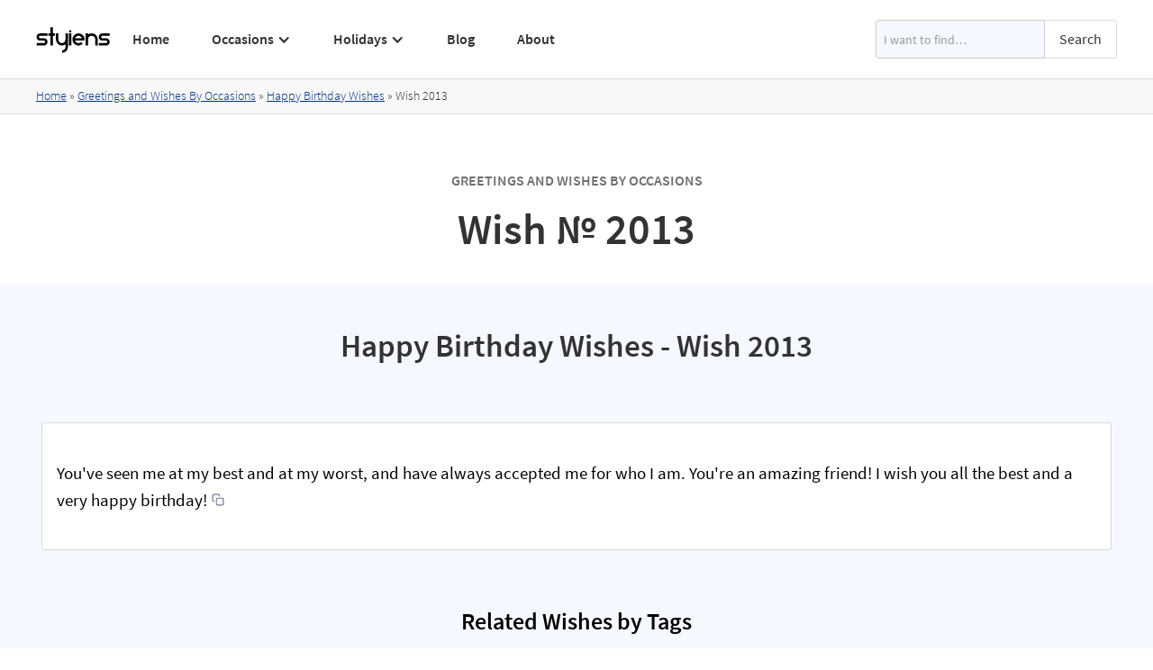

--- FILE ---
content_type: text/html
request_url: https://www.styiens.com/wishes/2013
body_size: 7895
content:
<!DOCTYPE html><!-- Last Published: Sun Nov 17 2024 09:01:34 GMT+0000 (Coordinated Universal Time) --><html data-wf-domain="www.styiens.com" data-wf-page="5ea2ea7e430492dc05bb7ecd" data-wf-site="5ea2a3e59cd8477add4f6682" lang="en" data-wf-collection="5ea2ea7e430492d153bb7ecb" data-wf-item-slug="2013"><head><meta charset="utf-8"/><title>Wish № 2013 | Styiens</title><meta content="You&#x27;ve seen me at my best and at my worst, and have always accepted me for who I am. You&#x27;re an amazing friend! I wish you all the best and a very happy birthday!" name="description"/><meta content="Wish № 2013 | Styiens" property="og:title"/><meta content="You&#x27;ve seen me at my best and at my worst, and have always accepted me for who I am. You&#x27;re an amazing friend! I wish you all the best and a very happy birthday!" property="og:description"/><meta content="Wish № 2013 | Styiens" property="twitter:title"/><meta content="You&#x27;ve seen me at my best and at my worst, and have always accepted me for who I am. You&#x27;re an amazing friend! I wish you all the best and a very happy birthday!" property="twitter:description"/><meta property="og:type" content="website"/><meta content="summary_large_image" name="twitter:card"/><meta content="width=device-width, initial-scale=1" name="viewport"/><link href="https://cdn.prod.website-files.com/5ea2a3e59cd8477add4f6682/css/styiens.webflow.61d076aee.min.css" rel="stylesheet" type="text/css"/><script type="text/javascript">!function(o,c){var n=c.documentElement,t=" w-mod-";n.className+=t+"js",("ontouchstart"in o||o.DocumentTouch&&c instanceof DocumentTouch)&&(n.className+=t+"touch")}(window,document);</script><link href="https://cdn.prod.website-files.com/5ea2a3e59cd8477add4f6682/5ebf84dfe1ba904638f58531_styiens%20small.png" rel="shortcut icon" type="image/x-icon"/><link href="https://cdn.prod.website-files.com/5ea2a3e59cd8477add4f6682/5ebf84e4991f75458e6f940a_styiens.png" rel="apple-touch-icon"/><!-- Global site tag (gtag.js) - Google Analytics -->
<script async src="https://www.googletagmanager.com/gtag/js?id=G-8JCGRT56V2"></script>
<script>
  window.dataLayer = window.dataLayer || [];
  function gtag(){dataLayer.push(arguments);}
  gtag('js', new Date());

  gtag('config', 'G-8JCGRT56V2');
</script>
<script async src="https://pagead2.googlesyndication.com/pagead/js/adsbygoogle.js?client=ca-pub-9193177315648415" crossorigin="anonymous"></script>
<link rel="preconnect" href="https://global-uploads.webflow.com/">
<link rel="preconnect" href="https://cdn.prod.website-files.com/"></head><body class="body"><div data-collapse="medium" data-animation="default" data-duration="200" data-easing="ease" data-easing2="ease" data-doc-height="1" role="banner" class="navbar1 active-nav1 navbar-2 w-nav"><div class="container w-container"><div class="nav1-wrap"><a href="/" id="w-node-b60734da-8836-69d1-7aab-c19b041a71df-041a71dd" class="brand w-nav-brand"><img src="https://cdn.prod.website-files.com/5ea2a3e59cd8477add4f6682/62c1610b7389256ea8a9c4a6_Styiens%20Logo.svg" width="84" height="30" loading="lazy" alt="Styiens" class="image-5"/></a><div id="w-node-b60734da-8836-69d1-7aab-c19b041a71e1-041a71dd" class="nav1-menu-wrap"><nav role="navigation" class="nav1-menu w-nav-menu"><a href="/" class="nav-link-header w-nav-link">Home</a><a href="/greetings-wishes-occasions" class="nav-link-header hide-on-desktop w-nav-link">Occasions</a><div data-hover="false" data-delay="0" class="hide-on-mobile w-dropdown"><div class="nav-link-header dropdown w-dropdown-toggle"><div class="dropdown-icon w-icon-dropdown-toggle"></div><div class="text-block-2">Occasions</div><a href="/greetings-wishes-occasions" class="link-1px w-inline-block"></a></div><nav class="dropdown-list w-dropdown-list"><div class="w-row"><div class="w-col w-col-4 w-col-stack"><a href="/keyword/congratulations-on-your-achievement" class="dropdown-link with-icon w-inline-block"><img src="https://cdn.prod.website-files.com/5ea2a3e59cd8477add4f6682/63fb3a59303f20463e383b80_6261515639c242006fcdba57_achievements.svg" loading="lazy" alt="" class="icon-link"/><div>Achievements</div></a><a href="/keyword/anniversary-wishes" class="dropdown-link with-icon w-inline-block"><img src="https://cdn.prod.website-files.com/5ea2a3e59cd8477add4f6682/63fb3b6469b16ec594e3dd64_5f04366b37e266106d792ef5_5ea54ae527484b6c2fac55ac_champagne%20(1).svg" loading="lazy" alt="" class="icon-link"/><div>Anniversary</div></a><a href="/keyword/baby-wishes" class="dropdown-link with-icon w-inline-block"><img src="https://cdn.prod.website-files.com/5ea2a3e59cd8477add4f6682/63fb3ade1ed0512a24d0da2f_5f144fd972c622d69566116f_5ea54b01c07d7823c93a477b_child.svg" loading="lazy" alt="" class="icon-link"/><div>Baby</div></a><a href="/keyword/happy-birthday-wishes" class="dropdown-link with-icon w-inline-block"><img src="https://cdn.prod.website-files.com/5ea2a3e59cd8477add4f6682/63fb3ad3a506ca5df62eb603_6224d4641ef1ead217429184_balloons.svg" loading="lazy" alt="" class="icon-link"/><div>Birthday</div></a><a href="/keyword/congratulations-on-your-engagement" class="dropdown-link with-icon w-inline-block"><img src="https://cdn.prod.website-files.com/5ea2a3e59cd8477add4f6682/63fb3ac50e70bdbe3a546d74_61d16e463330f7841f4ffd9f_engagement.svg" loading="lazy" alt="" class="icon-link"/><div>Engagement</div></a></div><div class="w-col w-col-4 w-col-stack"><a href="/keyword/farewell-wishes" class="dropdown-link with-icon w-inline-block"><img src="https://cdn.prod.website-files.com/5ea2a3e59cd8477add4f6682/63fb3cbc0e70bd66c9547e43_6224d47b62cce958c18e9750_waving-hand.svg" loading="lazy" alt="" class="icon-link"/><div>Farewell</div></a><a href="/keyword/get-well-wishes" class="dropdown-link with-icon w-inline-block"><img src="https://cdn.prod.website-files.com/5ea2a3e59cd8477add4f6682/63fb3cfd6b8a4b7e219ea5a4_6224d4e7ef6184eead17072e_cold.svg" loading="lazy" alt="" class="icon-link"/><div>Get Well</div></a><a href="/keyword/good-luck-wishes" class="dropdown-link with-icon w-inline-block"><img src="https://cdn.prod.website-files.com/5ea2a3e59cd8477add4f6682/63fb3d3776d6a31a8d677113_6224d46e1ef1ea328442918d_clover.svg" loading="lazy" alt="" class="icon-link"/><div>Good Luck</div></a><a href="/keyword/graduation-wishes" class="dropdown-link with-icon w-inline-block"><img src="https://cdn.prod.website-files.com/5ea2a3e59cd8477add4f6682/63fb3de60123f3425088d232_5ed4f88410bcba43895fb1ab_5ea54af5808bdf6685906779_student.svg" loading="lazy" alt="" class="icon-link"/><div>Graduation</div></a><a href="/keyword/congratulations-on-your-new-home" class="dropdown-link with-icon w-inline-block"><img src="https://cdn.prod.website-files.com/5ea2a3e59cd8477add4f6682/63fb3d4455817f4add0dd641_62d6713b972bf16d93730d19_housewarming.svg" loading="lazy" alt="" class="icon-link"/><div>Housewarming</div></a></div><div class="w-col w-col-4 w-col-stack"><a href="/keyword/i-miss-you-message" class="dropdown-link with-icon w-inline-block"><img src="https://cdn.prod.website-files.com/5ea2a3e59cd8477add4f6682/63fb3db48bac0a7b1f5c508a_6388506d83b03a328034077f_heart.svg" loading="lazy" alt="" class="icon-link"/><div>Miss You</div></a><a href="/keyword/congratulations-on-your-promotion" class="dropdown-link with-icon w-inline-block"><img src="https://cdn.prod.website-files.com/5ea2a3e59cd8477add4f6682/63fb3d9a6c1e8629cc71b450_6224b4a842560146eeab4852_620b9c104cd6f9192eb98c8a_promotion.svg" loading="lazy" alt="" class="icon-link"/><div>Promotion</div></a><a href="/keyword/retirement-wishes" class="dropdown-link with-icon w-inline-block"><img src="https://cdn.prod.website-files.com/5ea2a3e59cd8477add4f6682/63fb3d81284d8758c51eff2d_6224d509878e7008d57a338b_grandma%20(1).svg" loading="lazy" alt="" class="icon-link"/><div>Retirement</div></a><a href="/keyword/thank-you-message" class="dropdown-link with-icon w-inline-block"><img src="https://cdn.prod.website-files.com/5ea2a3e59cd8477add4f6682/63fb3d6f0123f315c588cb37_6224d49c74b4f7e986f742af_give-love.svg" loading="lazy" alt="" class="icon-link"/><div>Thank You</div></a><a href="/keyword/wedding-wishes" class="dropdown-link with-icon w-inline-block"><img src="https://cdn.prod.website-files.com/5ea2a3e59cd8477add4f6682/63fb3d90911c6f5775edee71_6224d49054c4b80bac225dad_bride.svg" loading="lazy" alt="" class="icon-link"/><div>Wedding</div></a></div></div><a href="/greetings-wishes-occasions" class="dropdown-link view-all w-dropdown-link">View All</a></nav></div><a href="/greetings-and-wishes-by-holiday" class="nav-link-header hide-on-desktop w-nav-link">Holidays</a><div data-hover="false" data-delay="0" class="hide-on-mobile w-dropdown"><div class="nav-link-header dropdown w-dropdown-toggle"><div class="dropdown-icon w-icon-dropdown-toggle"></div><div class="text-block-2">Holidays</div><a href="/greetings-and-wishes-by-holiday" class="link-1px w-inline-block"></a></div><nav class="dropdown-list w-dropdown-list"><div class="w-row"><div class="w-col w-col-4 w-col-stack"><a href="/keyword/merry-christmas-wishes" class="dropdown-link with-icon w-inline-block"><img src="https://cdn.prod.website-files.com/5ea2a3e59cd8477add4f6682/63fb3ecea506ca63792f03ac_60d319a2ebe07478db7ddb80_christmas-tree.svg" loading="lazy" alt="" class="icon-link"/><div>Christmas</div></a><a href="/keyword/easter-wishes" class="dropdown-link with-icon w-inline-block"><img src="https://cdn.prod.website-files.com/5ea2a3e59cd8477add4f6682/63fb3ed88bb369de92184753_60fa8bad899a52d10425cdae_easter-egg.svg" loading="lazy" alt="" class="icon-link"/><div>Easter</div></a><a href="/keyword/happy-fathers-day-wishes" class="dropdown-link with-icon w-inline-block"><img src="https://cdn.prod.website-files.com/5ea2a3e59cd8477add4f6682/63fb3eed1098aabc42a3329f_611f9647f9be0e0c7af02f67_heart.svg" loading="lazy" alt="" class="icon-link"/><div>Father’s Day</div></a><a href="/keyword/halloween-sayings" class="dropdown-link with-icon w-inline-block"><img src="https://cdn.prod.website-files.com/5ea2a3e59cd8477add4f6682/63fb3ef955817fde920df5b8_613debeb6c60bf8d3f388ecb_pumpkin.svg" loading="lazy" alt="" class="icon-link"/><div>Halloween</div></a><a href="/keyword/hanukkah-greeting" class="dropdown-link with-icon w-inline-block"><img src="https://cdn.prod.website-files.com/5ea2a3e59cd8477add4f6682/63fb3f0b7685314bd0284064_613ded26ad5dea051aef04be_sufganiyah.svg" loading="lazy" alt="" class="icon-link"/><div>Hanukkah</div></a></div><div class="w-col w-col-4 w-col-stack"><a href="/keyword/mothers-day-wishes" class="dropdown-link with-icon w-inline-block"><img src="https://cdn.prod.website-files.com/5ea2a3e59cd8477add4f6682/63fb3f5d284d8716361f1f01_610fcdb20625e18149bea8e3_mothers-day.svg" loading="lazy" alt="" class="icon-link"/><div>Mother’s Day</div></a><a href="/keyword/new-year-wishes" class="dropdown-link with-icon w-inline-block"><img src="https://cdn.prod.website-files.com/5ea2a3e59cd8477add4f6682/63fb3f4b0e9534ff24b56d24_61065f3a46a51144621bb69f_confetti.svg" loading="lazy" alt="" class="icon-link"/><div>New Year</div></a><a href="/keyword/happy-passover-greetings" class="dropdown-link with-icon w-inline-block"><img src="https://cdn.prod.website-files.com/5ea2a3e59cd8477add4f6682/63fb3f3555817f03130df6f9_61fc1761f775792f7eb0b25e_passover.svg" loading="lazy" alt="" class="icon-link"/><div>Passover</div></a><a href="/keyword/st-patricks-day-sayings" class="dropdown-link with-icon w-inline-block"><img src="https://cdn.prod.website-files.com/5ea2a3e59cd8477add4f6682/63fb3f298bac0a37795c6b57_613decfa20f7eb2c03710239_st-patrick.svg" loading="lazy" alt="" class="icon-link"/><div>St. Patrick’s Day</div></a><a href="/keyword/thanksgiving-wishes" class="dropdown-link with-icon w-inline-block"><img src="https://cdn.prod.website-files.com/5ea2a3e59cd8477add4f6682/63fb3f1f284d8761951f190f_60c1fd52c4706f6cb8c5c044_hat.svg" loading="lazy" alt="" class="icon-link"/><div>Thanksgiving</div></a></div><div class="w-col w-col-4 w-col-stack"><a href="/keyword/happy-valentines-day-wishes" class="dropdown-link with-icon w-inline-block"><img src="https://cdn.prod.website-files.com/5ea2a3e59cd8477add4f6682/63fb3aff8bb3697d4917f376_60b227408faccc5d45833be5_love-letter.svg" loading="lazy" alt="" class="icon-link"/><div>Valentine’s Day</div></a></div></div><a href="/greetings-and-wishes-by-holiday" class="dropdown-link view-all w-dropdown-link">View All</a></nav></div><a href="/blog" class="nav-link-header w-nav-link">Blog</a><a href="/about" class="nav-link-header w-nav-link">About</a></nav><form action="/search" class="search header w-form"><input class="search-input w-input" maxlength="256" name="query" placeholder="I want to find…" type="search" id="search" required=""/><input type="submit" class="searchbottun w-button" value="Search"/></form><div class="menu-button-2 w-nav-button"><img src="https://cdn.prod.website-files.com/5ea2a3e59cd8477add4f6682/5ea2a3e59cd8477f184f69a6_Menu%20Icon.png" loading="eager" width="20" height="14" alt="" class="menu-icon"/></div></div></div></div></div><div class="section breadcrumbssection"><div class="divbredcrumbs"><div class="containerbread w-container"><div class="breadcrumbstext"><a href="/" class="link">Home</a> » </div><a href="/greetings-and-wishes-by-holiday" class="link w-condition-invisible">Greetings and Wishes By Holidays</a><div class="breadcrumbstext w-condition-invisible"> » </div><a href="/greetings-wishes-occasions" class="link">Greetings and Wishes By Occasions</a><div class="breadcrumbstext"> » </div><a href="/keyword/happy-birthday-wishes" class="link">Happy Birthday Wishes</a><div class="breadcrumbstext"> » </div><div class="breadcrumbstext">Wish </div><div class="breadcrumbstext">2013</div></div><div class="w-embed w-script"><script type="application/ld+json">
{
    "@context": "https://schema.org",
    "@type": "BreadcrumbList",
    "itemListElement": [
        {
            "@type": "ListItem",
            "position": 1,
            "name": "Home",
            "item": "https://www.styiens.com/"
        },
        {
            "@type": "ListItem",
            "position": 2,
            "name": "Greetings and Wishes By Occasions",
            "item": "https://www.styiens.com/greetings-wishes-occasions"
        },
        {
            "@type": "ListItem",
            "position": 3,
            "name": "Happy Birthday Wishes",
            "item": "https://www.styiens.com/keyword/happy-birthday-wishes"
        },
        {
            "@type": "ListItem",
            "position": 4,
            "name": "Wish 2013",
            "item": "https://www.styiens.com/wishes/2013"
        }
    ]
}
</script></div></div></div><div class="section no-bottom-margin"><div class="container w-container"><form action="/search" class="search w-form"><input class="search-input w-input" maxlength="256" name="query" placeholder="I want to find…" type="search" id="search" required=""/><input type="submit" class="searchbottun w-button" value="Search"/></form><div class="w-embed"><div class="text-label explorer">Greetings and Wishes By Occasions</div>
<h1 class="titlekeyword">Wish № 2013</h1></div></div></div><div class="tint keyword"><div class="keywordcontainer w-container"><div class="w-embed"><h2 class="titlekeyword">Happy Birthday Wishes - Wish 2013</h2></div><div class="divgreeting"><div data-w-id="85546f9b-46f8-ec14-e02c-95162839f12e" style="opacity:0" class="staffpickdiv w-condition-invisible"><img src="https://cdn.prod.website-files.com/5ea2a3e59cd8477add4f6682/61362018fbfd3260a3afb7b0_stars.png" alt="Top Rated Star" loading="lazy" class="stars"/><div>Staff Pick</div></div><div class="rich--text--image w-dyn-bind-empty w-richtext"></div><div class="greetingtext"><p class="paragraph-wish">You&#x27;ve seen me at my best and at my worst, and have always accepted me for who I am. You&#x27;re an amazing friend! I wish you all the best and a very happy birthday!</p><div class="copy-to-clip-wrapper w-embed"><button id="btn" class="btn copy-to-clip w-button" data-clipboard-text="You&#39;ve seen me at my best and at my worst, and have always accepted me for who I am. You&#39;re an amazing friend! I wish you all the best and a very happy birthday!"><div class="copy-icon w-embed"><div data-tippy-content="Copy to clipboard" class="ttip">
<svg width="14" height="14" viewBox="0 0 24 24" fill="none" xmlns="http://www.w3.org/2000/svg">
<path d="M5 15H4C3.46957 15 2.96086 14.7893 2.58579 14.4142C2.21071 14.0391 2 13.5304 2 13V4C2 3.46957 2.21071 2.96086 2.58579 2.58579C2.96086 2.21071 3.46957 2 4 2H13C13.5304 2 14.0391 2.21071 14.4142 2.58579C14.7893 2.96086 15 3.46957 15 4V5M11 9H20C21.1046 9 22 9.89543 22 11V20C22 21.1046 21.1046 22 20 22H11C9.89543 22 9 21.1046 9 20V11C9 9.89543 9.89543 9 11 9Z" stroke="currentColor" stroke-width="2" stroke-linecap="round" stroke-linejoin="round"></path>
</svg></div></div></button></div></div></div><div><div class="w-embed"><h3 class="titlekeyword">Related Wishes by Tags</h3></div><div class="related-wishes"><div class="w-dyn-list"><div role="list" class="relatedtagslist w-dyn-items"><div role="listitem" class="tagsitemkeywordpage w-dyn-item"><a href="/keyword/happy-birthday-wishes" class="tagstextblock">Happy Birthday Wishes</a></div><div role="listitem" class="tagsitemkeywordpage w-dyn-item"><a href="/keyword/special-birthday-wishes" class="tagstextblock">Special Birthday Wishes</a></div><div role="listitem" class="tagsitemkeywordpage w-dyn-item"><a href="/keyword/happy-birthday-wishes-for-friend" class="tagstextblock">Happy Birthday Wishes for Friend</a></div><div role="listitem" class="tagsitemkeywordpage w-dyn-item"><a href="/keyword/birthday-wishes-for-best-friend" class="tagstextblock">Birthday Wishes for Best Friend</a></div><div role="listitem" class="tagsitemkeywordpage w-dyn-item"><a href="/keyword/best-birthday-wishes" class="tagstextblock">Best Birthday Wishes</a></div></div></div></div><div class="divauto"><div class="w-embed"><h3 class="headingsmall">Happy Birthday Wishes - Greeting Card Templates</h3></div><div><div class="w-richtext"><p>Send your best happy birthday wishes to your loved one and create your very own personalized greeting card with one of our free printable greeting card design templates. All you need to do is choose a happy birthday greeting card template from our categorized library below, print it out, fold it in half and write your greeting inside. It couldn’t be easier to make your loved one happy with a personalized greeting card printed on your choice of premium paper! Choose your favorite template and make your own happy birthday personalized greeting card!</p><h3>Step by Step Guide: How to Make Your Own Happy Birthday Greeting Card</h3><ol start="" role="list"><li>Choose your favorite happy birthday greeting card template.</li><li>Click on it to download or use your browser’s download button. </li><li>Print it out on standard-size printer paper.</li><li>Trim the edges.</li><li>Fold in half.</li><li>Write your greeting inside.</li></ol><h4>Tips:</h4><ul role="list"><li>Choose good quality premium paper to print your greeting card on. We suggest using a heavy weight white cardstock or similar thick paper for printing.</li><li>Use a stanley knife and a roller or a paper trimmer to cut the edges for a fine touch - be careful not to cut yourself!</li></ul></div></div><div class="w-dyn-list"><div role="list" class="mainkeywordcollectionlist w-dyn-items w-row"><div role="listitem" class="mainkeywordcollectionitem w-dyn-item w-col w-col-4"><a href="https://cdn.prod.website-files.com/5ea2a3e59cd8477b7f4f6685/5f8ef348dd9db2e0ecb5b425_birthday6.pdf" target="_blank" class="mainkeywordlink greetingcardlink w-inline-block"><img loading="lazy" width="240" height="170" src="https://cdn.prod.website-files.com/5ea2a3e59cd8477b7f4f6685/5f8ef344fb57b9ae5c713946_birthday6.jpg" alt="Happy Birthday Wishes" class="greetingcard"/></a></div><div role="listitem" class="mainkeywordcollectionitem w-dyn-item w-col w-col-4"><a href="https://cdn.prod.website-files.com/5ea2a3e59cd8477b7f4f6685/5f8ef33373187f5c546e6f7c_birthday5.pdf" target="_blank" class="mainkeywordlink greetingcardlink w-inline-block"><img loading="lazy" width="240" height="170" src="https://cdn.prod.website-files.com/5ea2a3e59cd8477b7f4f6685/5f8ef32fdd9db2d9abb5b242_birthday5.jpg" alt="Happy Birthday Wishes" class="greetingcard"/></a></div><div role="listitem" class="mainkeywordcollectionitem w-dyn-item w-col w-col-4"><a href="https://cdn.prod.website-files.com/5ea2a3e59cd8477b7f4f6685/5f8ef3194637314e478073f1_birthday4.pdf" target="_blank" class="mainkeywordlink greetingcardlink w-inline-block"><img loading="lazy" width="240" height="170" src="https://cdn.prod.website-files.com/5ea2a3e59cd8477b7f4f6685/5f8ef314ebd1ffa22c2ccf57_birthday4.jpg" alt="Happy Birthday Wishes" class="greetingcard"/></a></div><div role="listitem" class="mainkeywordcollectionitem w-dyn-item w-col w-col-4"><a href="https://cdn.prod.website-files.com/5ea2a3e59cd8477b7f4f6685/5f8ef303e6891adaac712cad_birthday3.pdf" target="_blank" class="mainkeywordlink greetingcardlink w-inline-block"><img loading="lazy" width="240" height="170" src="https://cdn.prod.website-files.com/5ea2a3e59cd8477b7f4f6685/5f8ef2ff4d5cb0f076d7bb6f_birthday3.jpg" alt="Happy Birthday Wishes" class="greetingcard"/></a></div><div role="listitem" class="mainkeywordcollectionitem w-dyn-item w-col w-col-4"><a href="https://cdn.prod.website-files.com/5ea2a3e59cd8477b7f4f6685/5f8ef2ecebd1ffd8f52ccf41_birthday2.pdf" target="_blank" class="mainkeywordlink greetingcardlink w-inline-block"><img loading="lazy" width="240" height="170" src="https://cdn.prod.website-files.com/5ea2a3e59cd8477b7f4f6685/5f8ef2e8246ef7ae2eca82aa_birthday2.jpg" alt="Happy Birthday Wishes" class="greetingcard"/></a></div><div role="listitem" class="mainkeywordcollectionitem w-dyn-item w-col w-col-4"><a href="https://cdn.prod.website-files.com/5ea2a3e59cd8477b7f4f6685/5f8ef2d0efec6d372d5bd716_birthday1.pdf" target="_blank" class="mainkeywordlink greetingcardlink w-inline-block"><img loading="lazy" width="240" height="170" src="https://cdn.prod.website-files.com/5ea2a3e59cd8477b7f4f6685/5f8ef2caf546e03e040015ce_birthday1.jpg" alt="Happy Birthday Wishes" class="greetingcard"/></a></div></div></div></div><h3 class="headingsmall">More Greetings Wishes Sayings and Messages</h3><div><div class="w-dyn-list"><div role="list" class="mainkeywordcollectionlist w-dyn-items w-row"><div role="listitem" class="mainkeywordcollectionitem w-dyn-item w-col w-col-4"><a href="/keyword/congratulations-on-your-achievement" class="mainkeywordlink w-inline-block"><img data-w-id="85546f9b-46f8-ec14-e02c-95162839f151" alt="Achievements" loading="lazy" src="https://cdn.prod.website-files.com/5ea2a3e59cd8477b7f4f6685/62614d34fa38eb9f4c41be8b_achievements.png" class="mainkeywordicon"/><div>Achievements</div></a></div><div role="listitem" class="mainkeywordcollectionitem w-dyn-item w-col w-col-4"><a href="/keyword/anniversary-wishes" class="mainkeywordlink w-inline-block"><img data-w-id="85546f9b-46f8-ec14-e02c-95162839f151" alt="Anniversary" loading="lazy" src="https://cdn.prod.website-files.com/5ea2a3e59cd8477b7f4f6685/5ea54ae527484b6c2fac55ac_champagne.png" class="mainkeywordicon"/><div>Anniversary</div></a></div><div role="listitem" class="mainkeywordcollectionitem w-dyn-item w-col w-col-4"><a href="/keyword/baby-wishes" class="mainkeywordlink w-inline-block"><img data-w-id="85546f9b-46f8-ec14-e02c-95162839f151" alt="Baby" loading="lazy" src="https://cdn.prod.website-files.com/5ea2a3e59cd8477b7f4f6685/5ea54b01c07d7823c93a477b_child.png" class="mainkeywordicon"/><div>Baby</div></a></div><div role="listitem" class="mainkeywordcollectionitem w-dyn-item w-col w-col-4"><a href="/keyword/happy-birthday-wishes" class="mainkeywordlink w-inline-block"><img data-w-id="85546f9b-46f8-ec14-e02c-95162839f151" alt="Birthday" loading="lazy" src="https://cdn.prod.website-files.com/5ea2a3e59cd8477b7f4f6685/6224d5834256015b6aac4b8a_balloons.png" class="mainkeywordicon"/><div>Birthday</div></a></div><div role="listitem" class="mainkeywordcollectionitem w-dyn-item w-col w-col-4"><a href="/keyword/merry-christmas-wishes" class="mainkeywordlink w-inline-block"><img data-w-id="85546f9b-46f8-ec14-e02c-95162839f151" alt="Christmas" loading="lazy" src="https://cdn.prod.website-files.com/5ea2a3e59cd8477b7f4f6685/60d3105b5c58de9fd5c9d971_christmas-tree.png" class="mainkeywordicon"/><div>Christmas</div></a></div><div role="listitem" class="mainkeywordcollectionitem w-dyn-item w-col w-col-4"><a href="/keyword/easter-wishes" class="mainkeywordlink w-inline-block"><img data-w-id="85546f9b-46f8-ec14-e02c-95162839f151" alt="Easter" loading="lazy" src="https://cdn.prod.website-files.com/5ea2a3e59cd8477b7f4f6685/60fa88adb07c31d77cfac78c_easter-egg.png" class="mainkeywordicon"/><div>Easter</div></a></div><div role="listitem" class="mainkeywordcollectionitem w-dyn-item w-col w-col-4"><a href="/keyword/congratulations-on-your-engagement" class="mainkeywordlink w-inline-block"><img data-w-id="85546f9b-46f8-ec14-e02c-95162839f151" alt="Engagement" loading="lazy" src="https://cdn.prod.website-files.com/5ea2a3e59cd8477b7f4f6685/61d16e2202a2a8e034ccb1d1_engagement.png" class="mainkeywordicon"/><div>Engagement</div></a></div><div role="listitem" class="mainkeywordcollectionitem w-dyn-item w-col w-col-4"><a href="/keyword/farewell-wishes" class="mainkeywordlink w-inline-block"><img data-w-id="85546f9b-46f8-ec14-e02c-95162839f151" alt="Farewell" loading="lazy" src="https://cdn.prod.website-files.com/5ea2a3e59cd8477b7f4f6685/6224d5b09b85a7009c54898a_waving-hand.png" class="mainkeywordicon"/><div>Farewell</div></a></div><div role="listitem" class="mainkeywordcollectionitem w-dyn-item w-col w-col-4"><a href="/keyword/happy-fathers-day-wishes" class="mainkeywordlink w-inline-block"><img data-w-id="85546f9b-46f8-ec14-e02c-95162839f151" alt="Father’s Day" loading="lazy" src="https://cdn.prod.website-files.com/5ea2a3e59cd8477b7f4f6685/611f92d7a199f6aec7d41a8d_heart.png" class="mainkeywordicon"/><div>Father’s Day</div></a></div><div role="listitem" class="mainkeywordcollectionitem w-dyn-item w-col w-col-4"><a href="/keyword/get-well-wishes" class="mainkeywordlink w-inline-block"><img data-w-id="85546f9b-46f8-ec14-e02c-95162839f151" alt="Get Well" loading="lazy" src="https://cdn.prod.website-files.com/5ea2a3e59cd8477b7f4f6685/6224d59b551fb8cc63826b2c_cold.png" class="mainkeywordicon"/><div>Get Well</div></a></div><div role="listitem" class="mainkeywordcollectionitem w-dyn-item w-col w-col-4"><a href="/keyword/good-luck-wishes" class="mainkeywordlink w-inline-block"><img data-w-id="85546f9b-46f8-ec14-e02c-95162839f151" alt="Good Luck" loading="lazy" src="https://cdn.prod.website-files.com/5ea2a3e59cd8477b7f4f6685/6224d58e425601ba4bac4bbc_clover.png" class="mainkeywordicon"/><div>Good Luck</div></a></div><div role="listitem" class="mainkeywordcollectionitem w-dyn-item w-col w-col-4"><a href="/keyword/graduation-wishes" class="mainkeywordlink w-inline-block"><img data-w-id="85546f9b-46f8-ec14-e02c-95162839f151" alt="Graduation" loading="lazy" src="https://cdn.prod.website-files.com/5ea2a3e59cd8477b7f4f6685/5ea54af5808bdf6685906779_student.png" class="mainkeywordicon"/><div>Graduation</div></a></div><div role="listitem" class="mainkeywordcollectionitem w-dyn-item w-col w-col-4"><a href="/keyword/halloween-sayings" class="mainkeywordlink w-inline-block"><img data-w-id="85546f9b-46f8-ec14-e02c-95162839f151" alt="Halloween" loading="lazy" src="https://cdn.prod.website-files.com/5ea2a3e59cd8477b7f4f6685/613ded5bf12e2e1fe22fd38f_pumpkin.png" class="mainkeywordicon"/><div>Halloween</div></a></div><div role="listitem" class="mainkeywordcollectionitem w-dyn-item w-col w-col-4"><a href="/keyword/hanukkah-greeting" class="mainkeywordlink w-inline-block"><img data-w-id="85546f9b-46f8-ec14-e02c-95162839f151" alt="Hanukkah" loading="lazy" src="https://cdn.prod.website-files.com/5ea2a3e59cd8477b7f4f6685/613ded84540d8f1734a765ca_sufganiyah.png" class="mainkeywordicon"/><div>Hanukkah</div></a></div><div role="listitem" class="mainkeywordcollectionitem w-dyn-item w-col w-col-4"><a href="/keyword/congratulations-on-your-new-home" class="mainkeywordlink w-inline-block"><img data-w-id="85546f9b-46f8-ec14-e02c-95162839f151" alt="Housewarming" loading="lazy" src="https://cdn.prod.website-files.com/5ea2a3e59cd8477b7f4f6685/62d648096aba111761383e26_housewarming.png" class="mainkeywordicon"/><div>Housewarming</div></a></div><div role="listitem" class="mainkeywordcollectionitem w-dyn-item w-col w-col-4"><a href="/keyword/i-miss-you-message" class="mainkeywordlink w-inline-block"><img data-w-id="85546f9b-46f8-ec14-e02c-95162839f151" alt="Miss You" loading="lazy" src="https://cdn.prod.website-files.com/5ea2a3e59cd8477b7f4f6685/6388479c82d2a92b5d0fcbba_heart.png" class="mainkeywordicon"/><div>Miss You</div></a></div><div role="listitem" class="mainkeywordcollectionitem w-dyn-item w-col w-col-4"><a href="/keyword/mothers-day-wishes" class="mainkeywordlink w-inline-block"><img data-w-id="85546f9b-46f8-ec14-e02c-95162839f151" alt="Mother’s Day" loading="lazy" src="https://cdn.prod.website-files.com/5ea2a3e59cd8477b7f4f6685/610fcc3fde7bb7648ebccc71_mothers-day.png" class="mainkeywordicon"/><div>Mother’s Day</div></a></div><div role="listitem" class="mainkeywordcollectionitem w-dyn-item w-col w-col-4"><a href="/keyword/new-year-wishes" class="mainkeywordlink w-inline-block"><img data-w-id="85546f9b-46f8-ec14-e02c-95162839f151" alt="New Year" loading="lazy" src="https://cdn.prod.website-files.com/5ea2a3e59cd8477b7f4f6685/61065b1a4f1c071651e277e2_confetti.png" class="mainkeywordicon"/><div>New Year</div></a></div><div role="listitem" class="mainkeywordcollectionitem w-dyn-item w-col w-col-4"><a href="/keyword/happy-passover-greetings" class="mainkeywordlink w-inline-block"><img data-w-id="85546f9b-46f8-ec14-e02c-95162839f151" alt="Passover" loading="lazy" src="https://cdn.prod.website-files.com/5ea2a3e59cd8477b7f4f6685/61fc1314628bb65cef167ab9_passover.png" class="mainkeywordicon"/><div>Passover</div></a></div><div role="listitem" class="mainkeywordcollectionitem w-dyn-item w-col w-col-4"><a href="/keyword/congratulations-on-your-promotion" class="mainkeywordlink w-inline-block"><img data-w-id="85546f9b-46f8-ec14-e02c-95162839f151" alt="Promotion" loading="lazy" src="https://cdn.prod.website-files.com/5ea2a3e59cd8477b7f4f6685/620b9c104cd6f9192eb98c8a_promotion.png" class="mainkeywordicon"/><div>Promotion</div></a></div><div role="listitem" class="mainkeywordcollectionitem w-dyn-item w-col w-col-4"><a href="/keyword/retirement-wishes" class="mainkeywordlink w-inline-block"><img data-w-id="85546f9b-46f8-ec14-e02c-95162839f151" alt="Retirement" loading="lazy" src="https://cdn.prod.website-files.com/5ea2a3e59cd8477b7f4f6685/6224d578ceb046918b15d43b_grandma.png" class="mainkeywordicon"/><div>Retirement</div></a></div><div role="listitem" class="mainkeywordcollectionitem w-dyn-item w-col w-col-4"><a href="/keyword/st-patricks-day-sayings" class="mainkeywordlink w-inline-block"><img data-w-id="85546f9b-46f8-ec14-e02c-95162839f151" alt="St. Patrick’s" loading="lazy" src="https://cdn.prod.website-files.com/5ea2a3e59cd8477b7f4f6685/613ded723a89b8f695f5d2d4_st-patrick.png" class="mainkeywordicon"/><div>St. Patrick’s</div></a></div><div role="listitem" class="mainkeywordcollectionitem w-dyn-item w-col w-col-4"><a href="/keyword/thank-you-message" class="mainkeywordlink w-inline-block"><img data-w-id="85546f9b-46f8-ec14-e02c-95162839f151" alt="Thank You" loading="lazy" src="https://cdn.prod.website-files.com/5ea2a3e59cd8477b7f4f6685/6224d5bb786212564e2a6e7b_give-love.png" class="mainkeywordicon"/><div>Thank You</div></a></div><div role="listitem" class="mainkeywordcollectionitem w-dyn-item w-col w-col-4"><a href="/keyword/thanksgiving-wishes" class="mainkeywordlink w-inline-block"><img data-w-id="85546f9b-46f8-ec14-e02c-95162839f151" alt="Thanksgiving" loading="lazy" src="https://cdn.prod.website-files.com/5ea2a3e59cd8477b7f4f6685/60c1f6e38f1ad62480220801_hat.png" class="mainkeywordicon"/><div>Thanksgiving</div></a></div><div role="listitem" class="mainkeywordcollectionitem w-dyn-item w-col w-col-4"><a href="/keyword/happy-valentines-day-wishes" class="mainkeywordlink w-inline-block"><img data-w-id="85546f9b-46f8-ec14-e02c-95162839f151" alt="Valentine’s Day" loading="lazy" src="https://cdn.prod.website-files.com/5ea2a3e59cd8477b7f4f6685/60b2239984c6fc0fd8da8049_love-letter.png" class="mainkeywordicon"/><div>Valentine’s Day</div></a></div><div role="listitem" class="mainkeywordcollectionitem w-dyn-item w-col w-col-4"><a href="/keyword/wedding-wishes" class="mainkeywordlink w-inline-block"><img data-w-id="85546f9b-46f8-ec14-e02c-95162839f151" alt="Wedding" loading="lazy" src="https://cdn.prod.website-files.com/5ea2a3e59cd8477b7f4f6685/6224d5c601fece521e7fe5f0_bride.png" class="mainkeywordicon"/><div>Wedding</div></a></div></div></div></div></div></div></div><div class="simple-footer"><div class="container w-container"><div class="footer-row white-footer-row w-row"><div class="white-footer-column w-col w-col-3"><div class="dark-footer-title">Main</div><a href="/" class="light-footer-link">Home</a><a href="/greetings-wishes-occasions" class="light-footer-link">Occasions</a><a href="/greetings-and-wishes-by-holiday" class="light-footer-link">Holidays</a><a href="/blog" class="light-footer-link">Blog</a><a href="/about" class="light-footer-link">About Us</a><a href="/contributors" class="light-footer-link">Contributors</a><a href="/terms-of-service" class="light-footer-link">Terms of Service</a><a href="/privacy-policy" class="light-footer-link">Privacy Policy</a></div><div class="white-footer-column w-col w-col-3"><div class="dark-footer-title">Occasions</div><a href="/keyword/retirement-wishes" class="light-footer-link">Retirement</a><a href="/keyword/farewell-wishes" class="light-footer-link">Farewell</a><a href="/keyword/good-luck-wishes" class="light-footer-link">Good Luck</a><a href="/keyword/graduation-wishes" class="light-footer-link">Graduation</a><a href="/keyword/get-well-wishes" class="light-footer-link">Get Well</a><a href="/keyword/anniversary-wishes" class="light-footer-link">Anniversary</a><a href="/keyword/baby-wishes" class="light-footer-link">Baby</a><a href="/keyword/wedding-wishes" class="light-footer-link">Wedding</a><a href="/keyword/thank-you-message" class="light-footer-link">Thank You</a><a href="/keyword/happy-birthday-wishes" class="light-footer-link">Birthday</a><a href="/keyword/congratulations-on-your-engagement" class="light-footer-link">Engagement</a><a href="/keyword/congratulations-on-your-promotion" class="light-footer-link">Promotion</a><a href="/keyword/congratulations-on-your-achievement" class="light-footer-link">Achievement</a><a href="/keyword/congratulations-on-your-new-home" class="light-footer-link">Housewarming</a><a href="/keyword/i-miss-you-message" class="light-footer-link">Miss You</a></div><div class="white-footer-column holiday w-col w-col-3"><div class="dark-footer-title">Holidays</div><a href="/keyword/happy-valentines-day-wishes" class="light-footer-link">Valentine’s Day</a><a href="/keyword/thanksgiving-wishes" class="light-footer-link">Thanksgiving</a><a href="/keyword/merry-christmas-wishes" class="light-footer-link">Christmas</a><a href="/keyword/easter-wishes" class="light-footer-link">Easter</a><a href="/keyword/new-year-wishes" class="light-footer-link">New Year</a><a href="/keyword/mothers-day-wishes" class="light-footer-link">Mother’s Day</a><a href="/keyword/happy-fathers-day-wishes" class="light-footer-link">Father’s Day</a><a href="/keyword/halloween-sayings" class="light-footer-link">Halloween Day</a><a href="/keyword/st-patricks-day-sayings" class="light-footer-link">St. Patrick’s Day</a><a href="/keyword/hanukkah-greeting" class="light-footer-link">Hanukkah</a><a href="/keyword/happy-passover-greetings" class="light-footer-link">Passover</a></div><div class="white-footer-column w-col w-col-3"><div class="dark-footer-title">Follow us</div><a rel="nofollow noopener noreferrer" href="https://twitter.com/styienscom" target="_blank" class="social-button twitt w-inline-block"></a><a rel="nofollow noopener noreferrer" href="https://www.producthunt.com/products/styiens" target="_blank" class="social-button producthunt w-inline-block"></a></div></div><div class="bottom-footer-block white-footer-block"></div><div><p class="bottom-footer-paragraph">© Styiens all rights reserved. All trademarks and copyrights are the sole property of their respective owners. <br/></p></div><div class="poweredby"><div class="poweredbytext">Made with ❤️ by </div><a rel="noreferrer" href="https://www.yeymedia.com" target="_blank" class="poweredbylogo">YEYMEDIA</a></div></div></div><script src="https://d3e54v103j8qbb.cloudfront.net/js/jquery-3.5.1.min.dc5e7f18c8.js?site=5ea2a3e59cd8477add4f6682" type="text/javascript" integrity="sha256-9/aliU8dGd2tb6OSsuzixeV4y/faTqgFtohetphbbj0=" crossorigin="anonymous"></script><script src="https://cdn.prod.website-files.com/5ea2a3e59cd8477add4f6682/js/webflow.391ed9084.js" type="text/javascript"></script><script src="https://cdnjs.cloudflare.com/ajax/libs/clipboard.js/1.7.1/clipboard.min.js"></script>

<script>

 new Clipboard('.btn');

</script>

<script async>
  // Tooltips
  // https://unpkg.com/tippy.js@6
  // https://unpkg.com/@popperjs/core@2
  if($('.ttip').length){
        $.getScript( "https://unpkg.com/@popperjs/core@2.11.5/dist/umd/popper.min.js" ).done(function(){
      $.getScript( "https://unpkg.com/tippy.js@6.3.7/dist/tippy-bundle.umd.min.js" ).done(function(){tippy('.ttip')});});
  };
</script></body></html>

--- FILE ---
content_type: text/html; charset=utf-8
request_url: https://www.google.com/recaptcha/api2/aframe
body_size: 265
content:
<!DOCTYPE HTML><html><head><meta http-equiv="content-type" content="text/html; charset=UTF-8"></head><body><script nonce="ps7ilJGR8f7rwduIU-Ovuw">/** Anti-fraud and anti-abuse applications only. See google.com/recaptcha */ try{var clients={'sodar':'https://pagead2.googlesyndication.com/pagead/sodar?'};window.addEventListener("message",function(a){try{if(a.source===window.parent){var b=JSON.parse(a.data);var c=clients[b['id']];if(c){var d=document.createElement('img');d.src=c+b['params']+'&rc='+(localStorage.getItem("rc::a")?sessionStorage.getItem("rc::b"):"");window.document.body.appendChild(d);sessionStorage.setItem("rc::e",parseInt(sessionStorage.getItem("rc::e")||0)+1);localStorage.setItem("rc::h",'1768895737833');}}}catch(b){}});window.parent.postMessage("_grecaptcha_ready", "*");}catch(b){}</script></body></html>

--- FILE ---
content_type: text/css
request_url: https://cdn.prod.website-files.com/5ea2a3e59cd8477add4f6682/css/styiens.webflow.61d076aee.min.css
body_size: 14374
content:
html{-webkit-text-size-adjust:100%;-ms-text-size-adjust:100%;font-family:sans-serif}body{margin:0}article,aside,details,figcaption,figure,footer,header,hgroup,main,menu,nav,section,summary{display:block}audio,canvas,progress,video{vertical-align:baseline;display:inline-block}audio:not([controls]){height:0;display:none}[hidden],template{display:none}a{background-color:#0000}a:active,a:hover{outline:0}abbr[title]{border-bottom:1px dotted}b,strong{font-weight:700}dfn{font-style:italic}h1{margin:.67em 0;font-size:2em}mark{color:#000;background:#ff0}small{font-size:80%}sub,sup{vertical-align:baseline;font-size:75%;line-height:0;position:relative}sup{top:-.5em}sub{bottom:-.25em}img{border:0}svg:not(:root){overflow:hidden}hr{box-sizing:content-box;height:0}pre{overflow:auto}code,kbd,pre,samp{font-family:monospace;font-size:1em}button,input,optgroup,select,textarea{color:inherit;font:inherit;margin:0}button{overflow:visible}button,select{text-transform:none}button,html input[type=button],input[type=reset]{-webkit-appearance:button;cursor:pointer}button[disabled],html input[disabled]{cursor:default}button::-moz-focus-inner,input::-moz-focus-inner{border:0;padding:0}input{line-height:normal}input[type=checkbox],input[type=radio]{box-sizing:border-box;padding:0}input[type=number]::-webkit-inner-spin-button,input[type=number]::-webkit-outer-spin-button{height:auto}input[type=search]{-webkit-appearance:none}input[type=search]::-webkit-search-cancel-button,input[type=search]::-webkit-search-decoration{-webkit-appearance:none}legend{border:0;padding:0}textarea{overflow:auto}optgroup{font-weight:700}table{border-collapse:collapse;border-spacing:0}td,th{padding:0}@font-face{font-family:webflow-icons;src:url([data-uri])format("truetype");font-weight:400;font-style:normal}[class^=w-icon-],[class*=\ w-icon-]{speak:none;font-variant:normal;text-transform:none;-webkit-font-smoothing:antialiased;-moz-osx-font-smoothing:grayscale;font-style:normal;font-weight:400;line-height:1;font-family:webflow-icons!important}.w-icon-slider-right:before{content:""}.w-icon-slider-left:before{content:""}.w-icon-nav-menu:before{content:""}.w-icon-arrow-down:before,.w-icon-dropdown-toggle:before{content:""}.w-icon-file-upload-remove:before{content:""}.w-icon-file-upload-icon:before{content:""}*{box-sizing:border-box}html{height:100%}body{color:#333;background-color:#fff;min-height:100%;margin:0;font-family:Arial,sans-serif;font-size:14px;line-height:20px}img{vertical-align:middle;max-width:100%;display:inline-block}html.w-mod-touch *{background-attachment:scroll!important}.w-block{display:block}.w-inline-block{max-width:100%;display:inline-block}.w-clearfix:before,.w-clearfix:after{content:" ";grid-area:1/1/2/2;display:table}.w-clearfix:after{clear:both}.w-hidden{display:none}.w-button{color:#fff;line-height:inherit;cursor:pointer;background-color:#3898ec;border:0;border-radius:0;padding:9px 15px;text-decoration:none;display:inline-block}input.w-button{-webkit-appearance:button}html[data-w-dynpage] [data-w-cloak]{color:#0000!important}.w-code-block{margin:unset}pre.w-code-block code{all:inherit}.w-optimization{display:contents}.w-webflow-badge,.w-webflow-badge>img{box-sizing:unset;width:unset;height:unset;max-height:unset;max-width:unset;min-height:unset;min-width:unset;margin:unset;padding:unset;float:unset;clear:unset;border:unset;border-radius:unset;background:unset;background-image:unset;background-position:unset;background-size:unset;background-repeat:unset;background-origin:unset;background-clip:unset;background-attachment:unset;background-color:unset;box-shadow:unset;transform:unset;direction:unset;font-family:unset;font-weight:unset;color:unset;font-size:unset;line-height:unset;font-style:unset;font-variant:unset;text-align:unset;letter-spacing:unset;-webkit-text-decoration:unset;text-decoration:unset;text-indent:unset;text-transform:unset;list-style-type:unset;text-shadow:unset;vertical-align:unset;cursor:unset;white-space:unset;word-break:unset;word-spacing:unset;word-wrap:unset;transition:unset}.w-webflow-badge{white-space:nowrap;cursor:pointer;box-shadow:0 0 0 1px #0000001a,0 1px 3px #0000001a;visibility:visible!important;opacity:1!important;z-index:2147483647!important;color:#aaadb0!important;overflow:unset!important;background-color:#fff!important;border-radius:3px!important;width:auto!important;height:auto!important;margin:0!important;padding:6px!important;font-size:12px!important;line-height:14px!important;text-decoration:none!important;display:inline-block!important;position:fixed!important;inset:auto 12px 12px auto!important;transform:none!important}.w-webflow-badge>img{position:unset;visibility:unset!important;opacity:1!important;vertical-align:middle!important;display:inline-block!important}h1,h2,h3,h4,h5,h6{margin-bottom:10px;font-weight:700}h1{margin-top:20px;font-size:38px;line-height:44px}h2{margin-top:20px;font-size:32px;line-height:36px}h3{margin-top:20px;font-size:24px;line-height:30px}h4{margin-top:10px;font-size:18px;line-height:24px}h5{margin-top:10px;font-size:14px;line-height:20px}h6{margin-top:10px;font-size:12px;line-height:18px}p{margin-top:0;margin-bottom:10px}blockquote{border-left:5px solid #e2e2e2;margin:0 0 10px;padding:10px 20px;font-size:18px;line-height:22px}figure{margin:0 0 10px}figcaption{text-align:center;margin-top:5px}ul,ol{margin-top:0;margin-bottom:10px;padding-left:40px}.w-list-unstyled{padding-left:0;list-style:none}.w-embed:before,.w-embed:after{content:" ";grid-area:1/1/2/2;display:table}.w-embed:after{clear:both}.w-video{width:100%;padding:0;position:relative}.w-video iframe,.w-video object,.w-video embed{border:none;width:100%;height:100%;position:absolute;top:0;left:0}fieldset{border:0;margin:0;padding:0}button,[type=button],[type=reset]{cursor:pointer;-webkit-appearance:button;border:0}.w-form{margin:0 0 15px}.w-form-done{text-align:center;background-color:#ddd;padding:20px;display:none}.w-form-fail{background-color:#ffdede;margin-top:10px;padding:10px;display:none}label{margin-bottom:5px;font-weight:700;display:block}.w-input,.w-select{color:#333;vertical-align:middle;background-color:#fff;border:1px solid #ccc;width:100%;height:38px;margin-bottom:10px;padding:8px 12px;font-size:14px;line-height:1.42857;display:block}.w-input::placeholder,.w-select::placeholder{color:#999}.w-input:focus,.w-select:focus{border-color:#3898ec;outline:0}.w-input[disabled],.w-select[disabled],.w-input[readonly],.w-select[readonly],fieldset[disabled] .w-input,fieldset[disabled] .w-select{cursor:not-allowed}.w-input[disabled]:not(.w-input-disabled),.w-select[disabled]:not(.w-input-disabled),.w-input[readonly],.w-select[readonly],fieldset[disabled]:not(.w-input-disabled) .w-input,fieldset[disabled]:not(.w-input-disabled) .w-select{background-color:#eee}textarea.w-input,textarea.w-select{height:auto}.w-select{background-color:#f3f3f3}.w-select[multiple]{height:auto}.w-form-label{cursor:pointer;margin-bottom:0;font-weight:400;display:inline-block}.w-radio{margin-bottom:5px;padding-left:20px;display:block}.w-radio:before,.w-radio:after{content:" ";grid-area:1/1/2/2;display:table}.w-radio:after{clear:both}.w-radio-input{float:left;margin:3px 0 0 -20px;line-height:normal}.w-file-upload{margin-bottom:10px;display:block}.w-file-upload-input{opacity:0;z-index:-100;width:.1px;height:.1px;position:absolute;overflow:hidden}.w-file-upload-default,.w-file-upload-uploading,.w-file-upload-success{color:#333;display:inline-block}.w-file-upload-error{margin-top:10px;display:block}.w-file-upload-default.w-hidden,.w-file-upload-uploading.w-hidden,.w-file-upload-error.w-hidden,.w-file-upload-success.w-hidden{display:none}.w-file-upload-uploading-btn{cursor:pointer;background-color:#fafafa;border:1px solid #ccc;margin:0;padding:8px 12px;font-size:14px;font-weight:400;display:flex}.w-file-upload-file{background-color:#fafafa;border:1px solid #ccc;flex-grow:1;justify-content:space-between;margin:0;padding:8px 9px 8px 11px;display:flex}.w-file-upload-file-name{font-size:14px;font-weight:400;display:block}.w-file-remove-link{cursor:pointer;width:auto;height:auto;margin-top:3px;margin-left:10px;padding:3px;display:block}.w-icon-file-upload-remove{margin:auto;font-size:10px}.w-file-upload-error-msg{color:#ea384c;padding:2px 0;display:inline-block}.w-file-upload-info{padding:0 12px;line-height:38px;display:inline-block}.w-file-upload-label{cursor:pointer;background-color:#fafafa;border:1px solid #ccc;margin:0;padding:8px 12px;font-size:14px;font-weight:400;display:inline-block}.w-icon-file-upload-icon,.w-icon-file-upload-uploading{width:20px;margin-right:8px;display:inline-block}.w-icon-file-upload-uploading{height:20px}.w-container{max-width:940px;margin-left:auto;margin-right:auto}.w-container:before,.w-container:after{content:" ";grid-area:1/1/2/2;display:table}.w-container:after{clear:both}.w-container .w-row{margin-left:-10px;margin-right:-10px}.w-row:before,.w-row:after{content:" ";grid-area:1/1/2/2;display:table}.w-row:after{clear:both}.w-row .w-row{margin-left:0;margin-right:0}.w-col{float:left;width:100%;min-height:1px;padding-left:10px;padding-right:10px;position:relative}.w-col .w-col{padding-left:0;padding-right:0}.w-col-1{width:8.33333%}.w-col-2{width:16.6667%}.w-col-3{width:25%}.w-col-4{width:33.3333%}.w-col-5{width:41.6667%}.w-col-6{width:50%}.w-col-7{width:58.3333%}.w-col-8{width:66.6667%}.w-col-9{width:75%}.w-col-10{width:83.3333%}.w-col-11{width:91.6667%}.w-col-12{width:100%}.w-hidden-main{display:none!important}@media screen and (max-width:991px){.w-container{max-width:728px}.w-hidden-main{display:inherit!important}.w-hidden-medium{display:none!important}.w-col-medium-1{width:8.33333%}.w-col-medium-2{width:16.6667%}.w-col-medium-3{width:25%}.w-col-medium-4{width:33.3333%}.w-col-medium-5{width:41.6667%}.w-col-medium-6{width:50%}.w-col-medium-7{width:58.3333%}.w-col-medium-8{width:66.6667%}.w-col-medium-9{width:75%}.w-col-medium-10{width:83.3333%}.w-col-medium-11{width:91.6667%}.w-col-medium-12{width:100%}.w-col-stack{width:100%;left:auto;right:auto}}@media screen and (max-width:767px){.w-hidden-main,.w-hidden-medium{display:inherit!important}.w-hidden-small{display:none!important}.w-row,.w-container .w-row{margin-left:0;margin-right:0}.w-col{width:100%;left:auto;right:auto}.w-col-small-1{width:8.33333%}.w-col-small-2{width:16.6667%}.w-col-small-3{width:25%}.w-col-small-4{width:33.3333%}.w-col-small-5{width:41.6667%}.w-col-small-6{width:50%}.w-col-small-7{width:58.3333%}.w-col-small-8{width:66.6667%}.w-col-small-9{width:75%}.w-col-small-10{width:83.3333%}.w-col-small-11{width:91.6667%}.w-col-small-12{width:100%}}@media screen and (max-width:479px){.w-container{max-width:none}.w-hidden-main,.w-hidden-medium,.w-hidden-small{display:inherit!important}.w-hidden-tiny{display:none!important}.w-col{width:100%}.w-col-tiny-1{width:8.33333%}.w-col-tiny-2{width:16.6667%}.w-col-tiny-3{width:25%}.w-col-tiny-4{width:33.3333%}.w-col-tiny-5{width:41.6667%}.w-col-tiny-6{width:50%}.w-col-tiny-7{width:58.3333%}.w-col-tiny-8{width:66.6667%}.w-col-tiny-9{width:75%}.w-col-tiny-10{width:83.3333%}.w-col-tiny-11{width:91.6667%}.w-col-tiny-12{width:100%}}.w-widget{position:relative}.w-widget-map{width:100%;height:400px}.w-widget-map label{width:auto;display:inline}.w-widget-map img{max-width:inherit}.w-widget-map .gm-style-iw{text-align:center}.w-widget-map .gm-style-iw>button{display:none!important}.w-widget-twitter{overflow:hidden}.w-widget-twitter-count-shim{vertical-align:top;text-align:center;background:#fff;border:1px solid #758696;border-radius:3px;width:28px;height:20px;display:inline-block;position:relative}.w-widget-twitter-count-shim *{pointer-events:none;-webkit-user-select:none;user-select:none}.w-widget-twitter-count-shim .w-widget-twitter-count-inner{text-align:center;color:#999;font-family:serif;font-size:15px;line-height:12px;position:relative}.w-widget-twitter-count-shim .w-widget-twitter-count-clear{display:block;position:relative}.w-widget-twitter-count-shim.w--large{width:36px;height:28px}.w-widget-twitter-count-shim.w--large .w-widget-twitter-count-inner{font-size:18px;line-height:18px}.w-widget-twitter-count-shim:not(.w--vertical){margin-left:5px;margin-right:8px}.w-widget-twitter-count-shim:not(.w--vertical).w--large{margin-left:6px}.w-widget-twitter-count-shim:not(.w--vertical):before,.w-widget-twitter-count-shim:not(.w--vertical):after{content:" ";pointer-events:none;border:solid #0000;width:0;height:0;position:absolute;top:50%;left:0}.w-widget-twitter-count-shim:not(.w--vertical):before{border-width:4px;border-color:#75869600 #5d6c7b #75869600 #75869600;margin-top:-4px;margin-left:-9px}.w-widget-twitter-count-shim:not(.w--vertical).w--large:before{border-width:5px;margin-top:-5px;margin-left:-10px}.w-widget-twitter-count-shim:not(.w--vertical):after{border-width:4px;border-color:#fff0 #fff #fff0 #fff0;margin-top:-4px;margin-left:-8px}.w-widget-twitter-count-shim:not(.w--vertical).w--large:after{border-width:5px;margin-top:-5px;margin-left:-9px}.w-widget-twitter-count-shim.w--vertical{width:61px;height:33px;margin-bottom:8px}.w-widget-twitter-count-shim.w--vertical:before,.w-widget-twitter-count-shim.w--vertical:after{content:" ";pointer-events:none;border:solid #0000;width:0;height:0;position:absolute;top:100%;left:50%}.w-widget-twitter-count-shim.w--vertical:before{border-width:5px;border-color:#5d6c7b #75869600 #75869600;margin-left:-5px}.w-widget-twitter-count-shim.w--vertical:after{border-width:4px;border-color:#fff #fff0 #fff0;margin-left:-4px}.w-widget-twitter-count-shim.w--vertical .w-widget-twitter-count-inner{font-size:18px;line-height:22px}.w-widget-twitter-count-shim.w--vertical.w--large{width:76px}.w-background-video{color:#fff;height:500px;position:relative;overflow:hidden}.w-background-video>video{object-fit:cover;z-index:-100;background-position:50%;background-size:cover;width:100%;height:100%;margin:auto;position:absolute;inset:-100%}.w-background-video>video::-webkit-media-controls-start-playback-button{-webkit-appearance:none;display:none!important}.w-background-video--control{background-color:#0000;padding:0;position:absolute;bottom:1em;right:1em}.w-background-video--control>[hidden]{display:none!important}.w-slider{text-align:center;clear:both;-webkit-tap-highlight-color:#0000;tap-highlight-color:#0000;background:#ddd;height:300px;position:relative}.w-slider-mask{z-index:1;white-space:nowrap;height:100%;display:block;position:relative;left:0;right:0;overflow:hidden}.w-slide{vertical-align:top;white-space:normal;text-align:left;width:100%;height:100%;display:inline-block;position:relative}.w-slider-nav{z-index:2;text-align:center;-webkit-tap-highlight-color:#0000;tap-highlight-color:#0000;height:40px;margin:auto;padding-top:10px;position:absolute;inset:auto 0 0}.w-slider-nav.w-round>div{border-radius:100%}.w-slider-nav.w-num>div{font-size:inherit;line-height:inherit;width:auto;height:auto;padding:.2em .5em}.w-slider-nav.w-shadow>div{box-shadow:0 0 3px #3336}.w-slider-nav-invert{color:#fff}.w-slider-nav-invert>div{background-color:#2226}.w-slider-nav-invert>div.w-active{background-color:#222}.w-slider-dot{cursor:pointer;background-color:#fff6;width:1em;height:1em;margin:0 3px .5em;transition:background-color .1s,color .1s;display:inline-block;position:relative}.w-slider-dot.w-active{background-color:#fff}.w-slider-dot:focus{outline:none;box-shadow:0 0 0 2px #fff}.w-slider-dot:focus.w-active{box-shadow:none}.w-slider-arrow-left,.w-slider-arrow-right{cursor:pointer;color:#fff;-webkit-tap-highlight-color:#0000;tap-highlight-color:#0000;-webkit-user-select:none;user-select:none;width:80px;margin:auto;font-size:40px;position:absolute;inset:0;overflow:hidden}.w-slider-arrow-left [class^=w-icon-],.w-slider-arrow-right [class^=w-icon-],.w-slider-arrow-left [class*=\ w-icon-],.w-slider-arrow-right [class*=\ w-icon-]{position:absolute}.w-slider-arrow-left:focus,.w-slider-arrow-right:focus{outline:0}.w-slider-arrow-left{z-index:3;right:auto}.w-slider-arrow-right{z-index:4;left:auto}.w-icon-slider-left,.w-icon-slider-right{width:1em;height:1em;margin:auto;inset:0}.w-slider-aria-label{clip:rect(0 0 0 0);border:0;width:1px;height:1px;margin:-1px;padding:0;position:absolute;overflow:hidden}.w-slider-force-show{display:block!important}.w-dropdown{text-align:left;z-index:900;margin-left:auto;margin-right:auto;display:inline-block;position:relative}.w-dropdown-btn,.w-dropdown-toggle,.w-dropdown-link{vertical-align:top;color:#222;text-align:left;white-space:nowrap;margin-left:auto;margin-right:auto;padding:20px;text-decoration:none;position:relative}.w-dropdown-toggle{-webkit-user-select:none;user-select:none;cursor:pointer;padding-right:40px;display:inline-block}.w-dropdown-toggle:focus{outline:0}.w-icon-dropdown-toggle{width:1em;height:1em;margin:auto 20px auto auto;position:absolute;top:0;bottom:0;right:0}.w-dropdown-list{background:#ddd;min-width:100%;display:none;position:absolute}.w-dropdown-list.w--open{display:block}.w-dropdown-link{color:#222;padding:10px 20px;display:block}.w-dropdown-link.w--current{color:#0082f3}.w-dropdown-link:focus{outline:0}@media screen and (max-width:767px){.w-nav-brand{padding-left:10px}}.w-lightbox-backdrop{cursor:auto;letter-spacing:normal;text-indent:0;text-shadow:none;text-transform:none;visibility:visible;white-space:normal;word-break:normal;word-spacing:normal;word-wrap:normal;color:#fff;text-align:center;z-index:2000;opacity:0;-webkit-user-select:none;-moz-user-select:none;-webkit-tap-highlight-color:transparent;background:#000000e6;outline:0;font-family:Helvetica Neue,Helvetica,Ubuntu,Segoe UI,Verdana,sans-serif;font-size:17px;font-style:normal;font-weight:300;line-height:1.2;list-style:disc;position:fixed;inset:0;-webkit-transform:translate(0)}.w-lightbox-backdrop,.w-lightbox-container{-webkit-overflow-scrolling:touch;height:100%;overflow:auto}.w-lightbox-content{height:100vh;position:relative;overflow:hidden}.w-lightbox-view{opacity:0;width:100vw;height:100vh;position:absolute}.w-lightbox-view:before{content:"";height:100vh}.w-lightbox-group,.w-lightbox-group .w-lightbox-view,.w-lightbox-group .w-lightbox-view:before{height:86vh}.w-lightbox-frame,.w-lightbox-view:before{vertical-align:middle;display:inline-block}.w-lightbox-figure{margin:0;position:relative}.w-lightbox-group .w-lightbox-figure{cursor:pointer}.w-lightbox-img{width:auto;max-width:none;height:auto}.w-lightbox-image{float:none;max-width:100vw;max-height:100vh;display:block}.w-lightbox-group .w-lightbox-image{max-height:86vh}.w-lightbox-caption{text-align:left;text-overflow:ellipsis;white-space:nowrap;background:#0006;padding:.5em 1em;position:absolute;bottom:0;left:0;right:0;overflow:hidden}.w-lightbox-embed{width:100%;height:100%;position:absolute;inset:0}.w-lightbox-control{cursor:pointer;background-position:50%;background-repeat:no-repeat;background-size:24px;width:4em;transition:all .3s;position:absolute;top:0}.w-lightbox-left{background-image:url([data-uri]);display:none;bottom:0;left:0}.w-lightbox-right{background-image:url([data-uri]);display:none;bottom:0;right:0}.w-lightbox-close{background-image:url([data-uri]);background-size:18px;height:2.6em;right:0}.w-lightbox-strip{white-space:nowrap;padding:0 1vh;line-height:0;position:absolute;bottom:0;left:0;right:0;overflow:auto hidden}.w-lightbox-item{box-sizing:content-box;cursor:pointer;width:10vh;padding:2vh 1vh;display:inline-block;-webkit-transform:translate(0,0)}.w-lightbox-active{opacity:.3}.w-lightbox-thumbnail{background:#222;height:10vh;position:relative;overflow:hidden}.w-lightbox-thumbnail-image{position:absolute;top:0;left:0}.w-lightbox-thumbnail .w-lightbox-tall{width:100%;top:50%;transform:translateY(-50%)}.w-lightbox-thumbnail .w-lightbox-wide{height:100%;left:50%;transform:translate(-50%)}.w-lightbox-spinner{box-sizing:border-box;border:5px solid #0006;border-radius:50%;width:40px;height:40px;margin-top:-20px;margin-left:-20px;animation:.8s linear infinite spin;position:absolute;top:50%;left:50%}.w-lightbox-spinner:after{content:"";border:3px solid #0000;border-bottom-color:#fff;border-radius:50%;position:absolute;inset:-4px}.w-lightbox-hide{display:none}.w-lightbox-noscroll{overflow:hidden}@media (min-width:768px){.w-lightbox-content{height:96vh;margin-top:2vh}.w-lightbox-view,.w-lightbox-view:before{height:96vh}.w-lightbox-group,.w-lightbox-group .w-lightbox-view,.w-lightbox-group .w-lightbox-view:before{height:84vh}.w-lightbox-image{max-width:96vw;max-height:96vh}.w-lightbox-group .w-lightbox-image{max-width:82.3vw;max-height:84vh}.w-lightbox-left,.w-lightbox-right{opacity:.5;display:block}.w-lightbox-close{opacity:.8}.w-lightbox-control:hover{opacity:1}}.w-lightbox-inactive,.w-lightbox-inactive:hover{opacity:0}.w-richtext:before,.w-richtext:after{content:" ";grid-area:1/1/2/2;display:table}.w-richtext:after{clear:both}.w-richtext[contenteditable=true]:before,.w-richtext[contenteditable=true]:after{white-space:initial}.w-richtext ol,.w-richtext ul{overflow:hidden}.w-richtext .w-richtext-figure-selected.w-richtext-figure-type-video div:after,.w-richtext .w-richtext-figure-selected[data-rt-type=video] div:after,.w-richtext .w-richtext-figure-selected.w-richtext-figure-type-image div,.w-richtext .w-richtext-figure-selected[data-rt-type=image] div{outline:2px solid #2895f7}.w-richtext figure.w-richtext-figure-type-video>div:after,.w-richtext figure[data-rt-type=video]>div:after{content:"";display:none;position:absolute;inset:0}.w-richtext figure{max-width:60%;position:relative}.w-richtext figure>div:before{cursor:default!important}.w-richtext figure img{width:100%}.w-richtext figure figcaption.w-richtext-figcaption-placeholder{opacity:.6}.w-richtext figure div{color:#0000;font-size:0}.w-richtext figure.w-richtext-figure-type-image,.w-richtext figure[data-rt-type=image]{display:table}.w-richtext figure.w-richtext-figure-type-image>div,.w-richtext figure[data-rt-type=image]>div{display:inline-block}.w-richtext figure.w-richtext-figure-type-image>figcaption,.w-richtext figure[data-rt-type=image]>figcaption{caption-side:bottom;display:table-caption}.w-richtext figure.w-richtext-figure-type-video,.w-richtext figure[data-rt-type=video]{width:60%;height:0}.w-richtext figure.w-richtext-figure-type-video iframe,.w-richtext figure[data-rt-type=video] iframe{width:100%;height:100%;position:absolute;top:0;left:0}.w-richtext figure.w-richtext-figure-type-video>div,.w-richtext figure[data-rt-type=video]>div{width:100%}.w-richtext figure.w-richtext-align-center{clear:both;margin-left:auto;margin-right:auto}.w-richtext figure.w-richtext-align-center.w-richtext-figure-type-image>div,.w-richtext figure.w-richtext-align-center[data-rt-type=image]>div{max-width:100%}.w-richtext figure.w-richtext-align-normal{clear:both}.w-richtext figure.w-richtext-align-fullwidth{text-align:center;clear:both;width:100%;max-width:100%;margin-left:auto;margin-right:auto;display:block}.w-richtext figure.w-richtext-align-fullwidth>div{padding-bottom:inherit;display:inline-block}.w-richtext figure.w-richtext-align-fullwidth>figcaption{display:block}.w-richtext figure.w-richtext-align-floatleft{float:left;clear:none;margin-right:15px}.w-richtext figure.w-richtext-align-floatright{float:right;clear:none;margin-left:15px}.w-nav{z-index:1000;background:#ddd;position:relative}.w-nav:before,.w-nav:after{content:" ";grid-area:1/1/2/2;display:table}.w-nav:after{clear:both}.w-nav-brand{float:left;color:#333;text-decoration:none;position:relative}.w-nav-link{vertical-align:top;color:#222;text-align:left;margin-left:auto;margin-right:auto;padding:20px;text-decoration:none;display:inline-block;position:relative}.w-nav-link.w--current{color:#0082f3}.w-nav-menu{float:right;position:relative}[data-nav-menu-open]{text-align:center;background:#c8c8c8;min-width:200px;position:absolute;top:100%;left:0;right:0;overflow:visible;display:block!important}.w--nav-link-open{display:block;position:relative}.w-nav-overlay{width:100%;display:none;position:absolute;top:100%;left:0;right:0;overflow:hidden}.w-nav-overlay [data-nav-menu-open]{top:0}.w-nav[data-animation=over-left] .w-nav-overlay{width:auto}.w-nav[data-animation=over-left] .w-nav-overlay,.w-nav[data-animation=over-left] [data-nav-menu-open]{z-index:1;top:0;right:auto}.w-nav[data-animation=over-right] .w-nav-overlay{width:auto}.w-nav[data-animation=over-right] .w-nav-overlay,.w-nav[data-animation=over-right] [data-nav-menu-open]{z-index:1;top:0;left:auto}.w-nav-button{float:right;cursor:pointer;-webkit-tap-highlight-color:#0000;tap-highlight-color:#0000;-webkit-user-select:none;user-select:none;padding:18px;font-size:24px;display:none;position:relative}.w-nav-button:focus{outline:0}.w-nav-button.w--open{color:#fff;background-color:#c8c8c8}.w-nav[data-collapse=all] .w-nav-menu{display:none}.w-nav[data-collapse=all] .w-nav-button,.w--nav-dropdown-open,.w--nav-dropdown-toggle-open{display:block}.w--nav-dropdown-list-open{position:static}@media screen and (max-width:991px){.w-nav[data-collapse=medium] .w-nav-menu{display:none}.w-nav[data-collapse=medium] .w-nav-button{display:block}}@media screen and (max-width:767px){.w-nav[data-collapse=small] .w-nav-menu{display:none}.w-nav[data-collapse=small] .w-nav-button{display:block}.w-nav-brand{padding-left:10px}}@media screen and (max-width:479px){.w-nav[data-collapse=tiny] .w-nav-menu{display:none}.w-nav[data-collapse=tiny] .w-nav-button{display:block}}.w-tabs{position:relative}.w-tabs:before,.w-tabs:after{content:" ";grid-area:1/1/2/2;display:table}.w-tabs:after{clear:both}.w-tab-menu{position:relative}.w-tab-link{vertical-align:top;text-align:left;cursor:pointer;color:#222;background-color:#ddd;padding:9px 30px;text-decoration:none;display:inline-block;position:relative}.w-tab-link.w--current{background-color:#c8c8c8}.w-tab-link:focus{outline:0}.w-tab-content{display:block;position:relative;overflow:hidden}.w-tab-pane{display:none;position:relative}.w--tab-active{display:block}@media screen and (max-width:479px){.w-tab-link{display:block}}.w-ix-emptyfix:after{content:""}@keyframes spin{0%{transform:rotate(0)}to{transform:rotate(360deg)}}.w-dyn-empty{background-color:#ddd;padding:10px}.w-dyn-hide,.w-dyn-bind-empty,.w-condition-invisible{display:none!important}.wf-layout-layout{display:grid}.w-code-component>*{width:100%;height:100%;position:absolute;top:0;left:0}:root{--ghost-white:#f5f8ff;--tomato-lite:#ed6c5c;--tomato:#ec5a7b;--light-grey:lightgrey;--description-grey:#757575;--royal-blue:#1f6fff;--dark-slate-blue:#4b587c;--medium-orchid:#b75dda;--lime-green:#5ec045;--orange:#ffae00;--ghost-white-2:#eef2ff}.w-layout-blockcontainer{max-width:940px;margin-left:auto;margin-right:auto;display:block}.w-checkbox{margin-bottom:5px;padding-left:20px;display:block}.w-checkbox:before{content:" ";grid-area:1/1/2/2;display:table}.w-checkbox:after{content:" ";clear:both;grid-area:1/1/2/2;display:table}.w-checkbox-input{float:left;margin:4px 0 0 -20px;line-height:normal}.w-checkbox-input--inputType-custom{border:1px solid #ccc;border-radius:2px;width:12px;height:12px}.w-checkbox-input--inputType-custom.w--redirected-checked{background-color:#3898ec;background-image:url(https://d3e54v103j8qbb.cloudfront.net/static/custom-checkbox-checkmark.589d534424.svg);background-position:50%;background-repeat:no-repeat;background-size:cover;border-color:#3898ec}.w-checkbox-input--inputType-custom.w--redirected-focus{box-shadow:0 0 3px 1px #3898ec}.w-form-formrecaptcha{margin-bottom:8px}.w-pagination-wrapper{flex-wrap:wrap;justify-content:center;display:flex}.w-pagination-previous{color:#333;background-color:#fafafa;border:1px solid #ccc;border-radius:2px;margin-left:10px;margin-right:10px;padding:9px 20px;font-size:14px;display:block}.w-pagination-previous-icon{margin-right:4px}.w-page-count{text-align:center;width:100%;margin-top:20px}.w-pagination-next{color:#333;background-color:#fafafa;border:1px solid #ccc;border-radius:2px;margin-left:10px;margin-right:10px;padding:9px 20px;font-size:14px;display:block}.w-pagination-next-icon{margin-left:4px}@media screen and (max-width:991px){.w-layout-blockcontainer{max-width:728px}}@media screen and (max-width:767px){.w-layout-blockcontainer{max-width:none}}body{color:#333;background-color:#fff;height:100%;font-family:Source Sans Pro;font-size:1rem;line-height:24px}h1{margin-top:0;margin-bottom:2rem;font-size:3rem;font-weight:600;line-height:1.2}h2{margin-top:1.5rem;margin-bottom:1.5rem;font-size:2.2rem;font-weight:600;line-height:1.2}h3{color:#000;margin-top:1.5rem;margin-bottom:1rem;font-size:1.6rem;font-weight:600;line-height:1.2}h4{margin-top:1rem;margin-bottom:1rem;font-size:1.4rem;font-weight:600;line-height:1.2}h5{margin-top:1rem;margin-bottom:1rem;font-size:1.3rem;font-weight:600;line-height:1.2}h6{margin-top:1rem;margin-bottom:1rem;font-size:1.2rem;font-weight:600;line-height:1.2}p{margin-bottom:1rem;font-size:1rem;line-height:1.6}a{color:#1f6fff;text-decoration:underline;transition:all .2s;display:inline-block}a:hover{color:#000}ol{margin-top:0;margin-bottom:1rem;padding-left:2rem}li{margin-bottom:.5rem;padding-left:.2rem}img{max-width:100%}blockquote{border-left:5px solid #e2e2e2;margin-bottom:30px;padding:0 20px;font-size:20px;line-height:29px}figcaption{color:#9e9e9e;text-align:center;background-color:#0000000a;border-radius:3px;margin-top:5px;padding-top:5px;padding-bottom:2px;font-size:12px;line-height:18px}.container{text-align:left;max-width:1220px;padding-left:10px;padding-right:10px;position:relative}.container.hero-container{text-align:center;flex:0 auto;align-self:center;font-family:Sourcesanspro,sans-serif;display:flex}.container.centered{color:#333;text-align:center}.container.elements-container,.container.searchcontainer{text-align:left}.section{text-align:left;background-color:#fff;padding-top:4rem;padding-bottom:4rem;transition:filter .75s;position:relative}.section.tint{background-image:linear-gradient(to bottom,var(--ghost-white),white)}.section.breadcrumbssection{padding-top:0;padding-bottom:0}.section.blog-section{padding-top:0}.section.no-bottom-margin{padding-bottom:0}.section-title-wrapper{text-align:center;width:100%;margin:0 auto 2rem;display:block}.section-title-wrapper.contactus{width:60%;margin-top:5rem}.section-title{text-align:left;margin-top:0;font-weight:600;display:block;position:static;overflow:visible}.section-title.dont-miss{color:#3b3b3b;text-align:center;font-size:2rem}.section-title.center{text-align:center;margin-bottom:40px}.section-title.center.mainpage{margin-bottom:2rem}.footer-row.white-footer-row{text-align:center;justify-content:center;align-items:flex-start;display:flex}.image-section-overlay{color:#fff;background-color:#2c2e31b3;background-image:linear-gradient(#fdfdfdb3,#fff),url(https://cdn.prod.website-files.com/5ea2a3e59cd8477add4f6682/5ebec23de3e16bdfb59e8b02_2381.jpg);background-position:0 0,0 0;background-size:auto,cover;background-attachment:scroll,fixed;width:100%;height:100%;padding-top:105px;padding-bottom:105px}.simple-footer{background-color:#0000;flex-flow:row;justify-content:center;height:auto;padding-top:25px;display:block;overflow:visible}.bottom-footer-paragraph{float:none;color:#94979e;text-align:center;align-self:center;margin-top:1.5rem;margin-bottom:1.5rem;font-size:.9rem;line-height:1.2;display:block}.dark-footer-title{color:#1f6fff;text-transform:uppercase;margin-bottom:1.5rem;font-size:1.2rem;font-weight:300;line-height:1.2}.light-footer-link{color:#94979e;margin-bottom:.5rem;padding-top:.25rem;padding-bottom:.25rem;font-size:1rem;line-height:1.5;text-decoration:none;display:block}.bottom-footer-block{border-top:1px solid #0000001a;margin-top:30px;padding-top:30px}.bottom-footer-block.white-footer-block{color:#e1e1e4;margin-top:40px}.subpage-header{color:#fff;text-align:center;background-image:radial-gradient(circle at 50% 100%,#57a3f0,#a4d0fc);background-position:0 0;padding-top:190px;padding-bottom:90px}.subpage-header.ui{background-image:linear-gradient(#960000,#960000);flex-direction:column;justify-content:center;margin-top:0;padding-top:8rem;padding-bottom:8rem;display:flex}.subpage-title{text-align:center;text-shadow:1px 1px 6px #0000008c;margin-top:0;margin-bottom:0;font-family:Sourcesanspro,sans-serif;font-weight:400}.cta-title{text-align:center}.cta-title.subtitle{color:#a8a8a8;text-align:center;margin-top:20px}.rich-text-block{text-align:left}.white-footer-column{flex:0 auto}.white-footer-column.holiday{display:block}.blog-posts-list-wrapper{margin-top:0}.blog-posts-list{flex-flow:wrap;place-content:space-around center;align-items:center;display:flex}.blog-posts-list.related{justify-content:center;align-items:stretch}.blog-post-overlay{background-color:#0000000d;border-radius:4px 4px 0 0;flex-direction:column;justify-content:center;width:100%;height:100%;transition:background-color .2s;display:block;position:relative;overflow:hidden}.blog-post-overlay:hover{background-color:#0003}.simple-blog-image-block{background-image:url(https://d3e54v103j8qbb.cloudfront.net/img/background-image.svg);background-position:50%;background-size:cover;border-radius:3px 3px 0 0;width:100%;height:180px;text-decoration:none;display:block}.simple-blog-post-item{flex-direction:row;flex:0 auto;order:-1;justify-content:flex-start;align-self:stretch;align-items:flex-end;margin-bottom:1.5rem;display:block}.blog-post-page-content{box-shadow:none;background-color:#0000;border-radius:0 0 4px 4px;width:100%;padding-left:10px;padding-right:10px;display:block}.blog-post-content{background-color:#fff;border-bottom-right-radius:3px;border-bottom-left-radius:3px;flex-flow:column;justify-content:space-between;align-items:stretch;min-height:240px;padding:1.5rem 1rem;display:flex}.divbredcrumbs{background-color:#f8f8f8;border-bottom:1px solid #dbdbdb;min-height:32px;padding-top:.4rem;padding-bottom:.4rem;font-weight:300}.breadcrumbstext{clear:none;font-family:Sourcesanspro,sans-serif;font-weight:300;display:inline}.link{color:#04348a;font-family:Sourcesanspro,sans-serif;font-weight:300;text-decoration:underline}.contactform{margin-top:20px;margin-bottom:0}.checkbox-field{text-align:left;font-size:14px}.textarea{height:auto;min-height:120px;display:block;overflow:auto}.containerbread{text-align:left;max-width:1220px;padding-left:10px;padding-right:10px;font-size:.9rem;font-weight:300;line-height:1.8;display:block}.text-field{height:auto}.divblank{background-color:#fff;width:0;height:0}.div-block-11{text-align:center;display:inline-block}.poweredbylogo{color:#979da5;letter-spacing:1px;border:2px solid #979da5;margin-right:0;padding:1px 2px;font-size:.8rem;font-weight:600;line-height:1.5;text-decoration:none}.poweredbylogo:hover{border-color:#000}.poweredbytext{margin-right:4px;font-size:.8rem;display:inline;overflow:visible}.poweredbytext:hover{display:block}.poweredby{grid-column-gap:.5rem;grid-row-gap:.5rem;text-align:center;justify-content:center;align-items:center;margin-top:0;margin-bottom:40px;display:flex}.form{text-align:center}.centereddiv{margin-top:4px}.nav1-wrap{grid-column-gap:36px;grid-row-gap:0px;flex-direction:row;grid-template-rows:auto;grid-template-columns:1fr 1fr;grid-auto-columns:1fr;justify-content:space-between;align-items:center;display:flex}.menu-icon{display:inline-block;position:relative}.nav1-menu-wrap{flex:1;justify-content:space-between;align-items:center;display:flex}.brand{padding-left:0;transition:opacity .2s;display:flex}.brand:hover{opacity:.7}.menu-button-2{margin-left:24px;padding:0}.menu-button-2:hover{opacity:.7}.menu-button-2.w--open{background-color:#0000}.navbar1{z-index:auto;grid-column-gap:36px;grid-row-gap:30px;text-transform:uppercase;background-color:#fff;border-bottom:1px solid #00000026;grid-template-rows:auto;grid-template-columns:1fr 1fr 1fr 1fr 1fr 1fr 1fr 1fr 1fr 1fr 1fr 1fr;grid-auto-columns:1fr;width:100%;padding:22px 36px;font-size:12px;font-weight:500;line-height:20px}.navbar1.active-nav1{z-index:100;float:none;clear:none;object-fit:fill;border-bottom-color:#dbdbdb;min-height:70px;margin-left:auto;margin-right:auto;padding-left:0;padding-right:0;font-size:1rem;line-height:1.2;position:sticky;top:0;overflow:visible}.nav-link-header{color:#333;text-transform:capitalize;border:1px solid #0000;margin-left:.5rem;margin-right:.5rem;padding:.5rem .9rem;font-weight:600}.nav-link-header:hover{opacity:1;border:1px solid #d6d6d6;border-radius:4px}.nav-link-header.w--current{color:#686870;border-color:#d6d6d6;border-radius:4px}.nav-link-header.hide-on-desktop{display:none}.navbar-2{object-fit:fill}.image-5{border-radius:0;width:84px;height:30px}.titlekeyword{text-align:center;text-transform:none;font-weight:600}.text-label{opacity:.7;color:#333;text-align:left;text-transform:none;margin-bottom:1rem;font-size:1rem;font-weight:600;line-height:1.2;display:block}.text-label:hover{color:#000}.text-label.explorer{text-align:center;text-transform:uppercase}.text-label.explorer.center{text-align:center;margin-bottom:1rem}.blogdate{opacity:.7;text-align:left;text-transform:uppercase;margin-bottom:.5rem;font-size:.8rem;font-weight:600;display:block}.blog-detail-post-cover-pic{object-fit:cover;border-radius:4px;width:100%;height:36em;margin-left:0;margin-right:0;padding-left:0;padding-right:0}.hero{background-color:#fff;justify-content:center;align-items:center;margin-bottom:40px;display:flex}.button--hero{color:#272727;text-align:center;text-transform:none;background-color:#fff;border:1px solid #afafaf;border-radius:3px;flex-flow:row;justify-content:center;align-items:flex-end;margin-top:1rem;margin-bottom:1rem;padding:.5rem .8rem;font-weight:400;line-height:1.5;text-decoration:none;transition:background-color .2s;display:inline-block}.button--hero:hover{color:#000;background-color:#ebebeb}.button--hero.tint{border-color:var(--tomato-lite);background-color:var(--tomato-lite);color:#fff}.button--hero.tint:hover{border-color:var(--tomato);background-color:var(--tomato)}.utility-page-wrap{justify-content:center;align-items:center;width:100vw;max-width:100%;height:100vh;max-height:100%;display:flex}.utility-page-content{text-align:center;flex-direction:column;width:260px;display:flex}.utility-page-form{flex-direction:column;align-items:stretch;display:flex}.divgreeting{background-color:#fff;border:1px solid #00000026;border-radius:4px;margin-top:2.5rem;margin-bottom:2.5rem}.divgreeting.index{margin-top:4rem;margin-bottom:4rem;padding:4rem 1rem}.greetingtext{color:#000;padding:2.5rem 1rem;font-size:1.2rem;text-decoration:none;display:block}.copyto-2{border:1px solid var(--tomato-lite);background-color:var(--tomato-lite);color:#fff;text-align:center;text-transform:none;border-radius:4px;justify-content:center;align-items:center;margin:.5rem .3rem;padding:.25rem .35rem;font-size:.85rem;font-weight:600;text-decoration:none;transition:all .2s}.copyto-2:hover{border-color:var(--tomato);background-color:var(--tomato);color:#fff;transform:translateY(-2px)}.copyto-2:active{background-color:#d69200}.copyto-2.wish{flex:0 auto;align-self:center;margin-bottom:1rem}.tag-2{color:#494848;text-align:center;background-color:#fff;border:1px solid #0003;border-radius:4px;flex-direction:row;justify-content:center;align-items:center;min-height:43px;margin:4px;padding:.5rem 8px;text-decoration:none;transition:background-color .2s;display:flex}.tag-2:hover{background-color:#f3f3f3}.tag-2.w--current{line-height:32px}.tag-2.pagenation{width:100px;font-size:1rem}.divblockkeyworddata{flex-direction:column;justify-content:center;align-items:center;display:flex}.keywordcontainer{max-width:1220px;padding:1.5rem 1rem 2.5rem}.keywordcontainer.topline{text-align:left;max-width:1220px;padding:0 10px}.tagstextblock{color:#333;text-align:center;background-color:#fff;border:1px solid #cacaca;border-radius:4px;flex-direction:column;flex:0 auto;justify-content:center;align-items:center;margin:.3rem;padding:.25rem .5rem;text-decoration:none;transition:transform .2s;display:block}.tagstextblock:hover{transform:translateY(-2px)}.related-wishes{flex-flow:column wrap;justify-content:center;align-items:center;padding-top:1.5em;padding-bottom:1.5em;display:flex}.tint{background-color:#f5f5f5}.tint.keyword{background-image:linear-gradient(to bottom,var(--ghost-white),white)}.staffpickdiv{flex-direction:column;justify-content:center;align-items:center;padding-top:1rem;font-weight:600;display:flex;position:relative}.stars{width:83px;height:15px;margin-left:2px;margin-right:2px}.leftcolumn{flex-wrap:wrap;align-items:center;padding-left:1rem;padding-right:1rem;display:flex}.rightcolumn{justify-content:flex-end;align-items:center;padding-left:1rem;padding-right:1rem;display:flex}.keywordimage{border-radius:4px;width:auto;height:18rem;display:block}.mainkeywordicon{width:84px;height:84px;margin-bottom:1.5rem}.mainkeywordicon.small{width:24px;height:24px;margin-bottom:0}.mainkeywordlink{opacity:.95;color:#474747;text-align:center;background-color:#fff;border:1px solid #d3d3d3;border-radius:4px;flex-direction:column;align-items:center;width:100%;margin:1rem 0;padding:1.5rem 1rem;font-weight:600;line-height:1.2px;text-decoration:none;transition:opacity .2s,transform .2s;display:flex}.mainkeywordlink:hover{opacity:1;transform:translateY(-2px);box-shadow:0 4px 3px #0003}.mainkeywordlink.greetingcardlink{border-width:1px;border-color:var(--light-grey);width:auto;padding:0}.mainkeywordlink.indexmainkeywordlink{flex-direction:column;flex:0 auto;align-items:center;width:100%;margin:0;padding-left:1rem;padding-right:1rem;display:flex}.mainkeywordlink.indexmainkeywordlink:hover{box-shadow:0 4px 3px #0003}.mainkeywordlink.sideways{grid-column-gap:1rem;grid-row-gap:1rem;box-shadow:none;flex-direction:column;margin-top:.65rem;margin-bottom:.65rem;padding-top:1.2rem;padding-bottom:1.2rem}.mainkeywordcollectionlist{flex-flow:wrap;justify-content:center;align-items:center;display:flex}.mainkeywordcollectionitem{flex-wrap:wrap;flex:0 auto;justify-content:center;align-items:center;width:33%;padding-left:1rem;padding-right:1rem;display:flex}.tagsitemkeywordpage{display:inline-block}.relatedtagslist{flex-wrap:wrap;justify-content:center;align-items:center;display:flex}.tagslink{color:#444;text-decoration:none}.headingsmall{text-align:center;align-items:center;margin-top:2rem;margin-bottom:2rem;font-weight:600}.headingsmall.wishestitle{margin-bottom:0}.divtitleblock{justify-content:center;align-items:center;display:flex}.imagedescription{color:var(--description-grey);text-align:center;margin-top:.5rem;font-size:.8rem;line-height:1.2}.divauto{background-color:#fff;border:1px solid #00000026;border-radius:4px;padding:1.5em 1em}.divauto.toc--margin{margin-top:1.5rem}.headingkeyword{text-align:center}.iconindex{width:128px;height:128px;margin-bottom:2rem;display:inline-block}.tagswrapper{flex-flow:row;place-content:flex-start center;align-items:center;display:flex}.tagsitem{flex:0 auto;align-self:auto;display:inline-block}.styiens-square{object-fit:cover;width:150px;height:80px;display:block}.search{flex-flow:row;flex:0 auto;justify-content:center;align-self:center;align-items:center;margin-bottom:20px;display:none}.search.header{margin-bottom:0;display:flex}.search-input{background-color:var(--ghost-white);border-radius:4px 0 0 4px;align-self:auto;height:43px;margin-bottom:0;padding:.5rem}.url{font-style:italic}.no-results{justify-content:center;align-items:center;display:flex}.keywordlist{flex-wrap:wrap;justify-content:center;align-items:center;display:flex}.divblockblogindex{flex-flow:row;place-content:center space-between;align-items:stretch;margin-top:40px;display:block}.blog-collection-list-wrapper{flex-wrap:wrap;justify-content:center;align-items:center}.body{white-space:normal;font-family:Sourcesanspro,sans-serif;font-size:1rem}.bold-text{font-weight:600}.hero-intro{color:#111;text-align:center;background-color:#0000;flex-direction:column;flex:0 auto;justify-content:center;align-items:center;width:100%;max-width:1220px;margin-top:0;padding:2rem;display:flex}.title{color:#000;margin-bottom:1rem;font-weight:600;line-height:1}.collection-list-wishes{flex-direction:column;justify-content:center;align-items:center;display:block}.div-wishes-by-subject{flex-flow:wrap;grid-template-rows:auto auto;grid-template-columns:1fr 1fr;grid-auto-columns:1fr;justify-content:center;align-items:stretch;display:flex}.wishesbysubject{max-width:1220px;margin-top:0;padding-top:0;padding-left:10px;padding-right:10px}.blog-collection-item{align-items:stretch;width:46%}.blogpost{background-color:#fff;border:1px solid #d3d3d3;border-radius:4px;height:100%;transition:all .2s}.blogpost:hover{transform:translateY(-2px);box-shadow:0 -4px 8px #0000000d}.blogpost.contributers{flex-direction:column;align-items:center;padding:2rem 1rem;display:flex}.blogpostimage{background-image:url(https://d3e54v103j8qbb.cloudfront.net/img/background-image.svg);background-position:50%;background-size:cover;border-radius:3px 3px 0 0;height:180px}.blogpostimage:hover{background-image:url(https://d3e54v103j8qbb.cloudfront.net/img/background-image.svg);background-position:50%;background-size:cover}.blogposttitle{color:#333;text-align:left;margin-bottom:1rem;font-size:1.2rem;font-weight:600;text-decoration:none;display:block}.blogposttitle:hover{color:#000}.blogposttext{margin-top:2rem;padding-bottom:2rem;padding-left:1rem;padding-right:1rem}.link-block{color:#000;width:100%;height:100%;text-decoration:none}.empty-state-3{background-color:#0000;justify-content:center;align-items:center;display:flex}.mayinkeyworddiv{width:33%;padding:1rem}.greetingcard{border-radius:4px;width:auto;height:9rem}.columns{flex-direction:row;justify-content:center;align-items:center;display:flex}.searchbottun{color:#333;background-color:#0000;border-top:1px solid #00000026;border-bottom:1px solid #00000026;border-right:1px solid #00000026;border-top-right-radius:4px;border-bottom-right-radius:4px;height:43px;padding:.5rem 1rem;transition:background-color .2s}.searchbottun:hover{background-color:#f5f5f5}.empty{background-color:#0000;width:0;height:0;padding:0;display:none}.blog-collection-list{grid-column-gap:2rem;grid-row-gap:2rem;flex-flow:wrap;justify-content:flex-start;align-items:stretch;display:flex}._2ndtitle{margin-top:45px}.seperator{background-color:#ececec;width:90%;height:1px;margin:2rem auto}.page-count{width:auto;margin-top:0}.paginationcolumns{justify-content:center;align-items:center;width:100%;display:flex}.prev{padding-left:0;display:flex}.nex{justify-content:flex-end;padding-right:0;display:flex}.adunit{display:none}.social-button{background-color:var(--royal-blue);border-radius:24px;width:2rem;height:2rem;margin-bottom:1.2rem;margin-left:auto;margin-right:auto;transition:background-color .2s;display:block}.social-button.producthunt{background-color:#f64900;background-image:url(https://cdn.prod.website-files.com/5ea2a3e59cd8477add4f6682/62f88b36615443a9321a95e4_producthunt.svg);background-position:50%;background-repeat:no-repeat;background-size:auto;background-attachment:scroll;margin-bottom:1rem}.social-button.producthunt:hover{background-color:#f69f7b}.social-button.twitt{background-color:#000;background-image:url(https://cdn.prod.website-files.com/5ea2a3e59cd8477add4f6682/6577f83b3fc16b73ee840a64_X_logo_2023_original%2024.svg);background-position:50%;background-repeat:no-repeat;background-size:40% 40%}.social-button.twitt:hover{background-color:#797979}.related-post-wrapper{border:1px solid #d3d3d3;border-radius:3px;height:100%;transition:all .2s}.related-post-wrapper:hover{transform:translateY(-2px);box-shadow:4px 0 8px #0000000d}.text-block{margin-top:.2rem}.search-result-image{border-radius:4px;height:8rem;display:block}.search-result{grid-column-gap:1rem;grid-row-gap:1rem;justify-content:space-between;align-items:center;margin-top:2em;margin-bottom:2em;display:flex}.search-result-text{width:80%}.rich--text--image img{border-radius:4px;width:auto;height:17rem;margin-top:2rem;margin-bottom:1rem}.dropdown-icon{margin-right:.9rem}.text-block-2{padding-right:1.2rem}.link-1px{height:1px;display:block}.dropdown-list{background-color:#fff}.dropdown-list.w--open{border-radius:4px;width:560px;padding:1rem;box-shadow:1px 1px 3px #00000026}.dropdown-link{color:#333;text-transform:none;padding:.8rem 1rem;text-decoration:none;transition:all .2s}.dropdown-link:hover{color:var(--royal-blue)}.dropdown-link.view-all{border-top:1px solid #ececec;margin-top:.8rem}.dropdown-link.with-icon{align-items:center;display:flex}.icon-link{height:14px;margin-right:.3rem}.contributor-image{height:60px;margin-bottom:2rem}.view--wish{flex-direction:row;justify-content:center;align-items:center;padding:.3rem 1rem;font-size:.85rem;text-decoration:none;transition:all .2s;display:flex}.toc-section{padding-top:0;display:block}.toc-heading{margin-bottom:1rem}.separator-line{border:1px #0003;border-top-style:solid;border-radius:0;margin-top:.7rem;margin-bottom:.7rem;font-size:10px;display:none}.toc{min-height:150px}.collection-list-wrapper{width:100%}.related--tags{background-color:var(--ghost-white);color:var(--dark-slate-blue);text-align:center;border-radius:4px;margin:.5rem .3rem;padding:.25rem .3rem;font-size:.85rem;font-weight:600;text-decoration:none;transition:all .2s;display:block}.related--tags:hover{color:var(--dark-slate-blue);transform:translateY(-2px)}.related--tags.w--current{display:none}.related--tags.blog-tags{margin-top:0;margin-left:0;margin-right:0;font-size:.8rem;display:inline-block}.last--updated{grid-column-gap:.2rem;grid-row-gap:.2rem;color:var(--description-grey);margin-top:1rem;display:flex}.flex-70{width:70%}.flex-30{width:30%}.blog--flex{grid-column-gap:1.5rem;grid-row-gap:1.5rem;display:flex}.heading-h2-h3size{margin-bottom:1rem;font-size:1.6rem}.date-flex{justify-content:space-between;margin-top:1rem;font-size:.85rem;display:flex}.date-flex.blog-post{align-items:center;margin-top:0;margin-bottom:1rem}.hero-buttons-wrapper{grid-column-gap:1rem;grid-row-gap:1rem;justify-content:center;align-items:center;display:flex}.hero-section{background-image:linear-gradient(to bottom,var(--ghost-white),white);padding-top:4rem;padding-bottom:4rem}._30-item{width:31%}.collection-list-related{grid-column-gap:2rem;grid-row-gap:2rem;flex-wrap:wrap;justify-content:center;align-items:stretch;display:flex}.link-block-related{opacity:.95;color:#474747;text-align:center;border-radius:4px;width:100%;font-weight:600;text-decoration:none}.link-block-related:hover{opacity:1}.related-title-wrapper{padding:1rem}.catimage{background-image:url(https://d3e54v103j8qbb.cloudfront.net/img/background-image.svg);background-position:50%;background-size:cover;border-top-left-radius:3px;border-top-right-radius:3px;height:180px}.div-spacer{height:3rem}.related-wrapper{margin-top:3.5rem;margin-bottom:3.5rem}.uui-breadcrumb-divider{color:#667085;justify-content:center;align-items:center;width:1rem;height:1rem;margin-top:.3rem;margin-left:.5rem;margin-right:.5rem;display:flex}.related-item{align-items:flex-start;padding-top:.25rem;padding-bottom:.25rem;display:flex}.copy-icon{margin-right:.25rem;display:inline-block}.copy-text{margin-left:.25rem;display:inline-block}.copy-to-clip{opacity:.8;color:var(--dark-slate-blue);background-color:#0000;padding:0}.copy-to-clip:hover{opacity:1}.paragraph-wish{font-size:1.2rem;display:inline}.copy-to-clip-wrapper{margin-left:.3rem;display:inline-block}.blog-post-rich-text img{border-radius:8px;width:auto;max-height:22rem;box-shadow:0 2px 12px #1f6fff33}.space{width:100%;height:2rem}.space-2rem{height:2rem;display:block}.contributors-list{flex-flow:wrap;grid-template-rows:auto auto;grid-template-columns:1fr 1fr;grid-auto-columns:1fr;justify-content:flex-start;align-items:stretch;display:flex}.contributor-item{width:46%;margin:1rem}html.w-mod-js [data-ix=fade-in-on-load]{opacity:0;transform:translateY(30px)}html.w-mod-js [data-ix=fade-in-on-load-2]{opacity:0}@media screen and (max-width:991px){.container.hero-container{text-align:center}.section{padding-left:25px;padding-right:25px}.section.breadcrumbssection{padding-left:0;padding-right:0}.section-title-wrapper{margin-bottom:40px}.section-title-wrapper.contactus{width:80%;margin-top:40px}.section-title{margin-bottom:4px}.image-section-overlay{padding:90px 45px}.bottom-footer-paragraph{text-align:center}.subpage-header{padding:140px 45px 60px}.subpage-header.ui{height:240px;padding:0 45px}.cta-title{font-size:28px;line-height:24px}.blog-posts-list{align-content:space-between}.blog-post-page-content{padding-left:0;padding-right:0}.poweredby{text-align:center;justify-content:center}.nav1-wrap{grid-column-gap:24px;grid-template-rows:auto;grid-template-columns:1fr 1fr;grid-auto-columns:1fr;justify-content:space-between;align-items:center;display:grid}.menu-icon{width:20px;min-width:20px;height:14px}.nav1-menu-wrap{align-items:center}.nav1-menu{z-index:1;background-color:#fff;border-bottom:1px solid #ebedee;flex-direction:column;flex:0 auto;justify-content:center;align-self:auto;align-items:stretch;margin-top:1px;padding-top:.5rem;padding-bottom:0;display:block;position:absolute;inset:74px 0% auto}.menu-button-2{margin-left:24px}.menu-button-2.w--open{background-color:#0000}.navbar1{padding-left:24px;padding-right:24px}.navbar1.active-nav1{position:relative}.nav-link-header{text-align:center;border-bottom:1px solid #f5f5f5;width:100%;max-width:1500px;margin-left:0;margin-right:0;padding:1rem 2rem;display:block}.nav-link-header:hover{border:1px solid #0000;border-bottom-color:#f5f5f5}.nav-link-header.w--current{border:1px solid #0000;border-bottom-color:#f5f5f5;border-radius:0;padding-top:14px;padding-bottom:14px}.nav-link-header.hide-on-desktop{display:block}.image-5{margin-top:0;display:block}.text-label{text-align:left}.text-label.explorer{text-align:center}.blog-detail-post-cover-pic{height:24em;margin-left:0;margin-right:0}.button--hero{font-size:.9rem}.keywordcontainer.topline{padding-top:0}.leftcolumn,.rightcolumn{justify-content:center}.tagslist{flex-wrap:wrap;justify-content:center;align-items:center;display:flex}.headingkeyword{text-align:center}.styiens-square{width:96px;height:60px}.search-input{width:180px}.hero-intro{padding:1rem}.div-wishes-by-subject{justify-content:center}.wishesbysubject{margin-top:0;padding-top:0}.blog-collection-item{width:100%}.blogposttext{min-height:180px}.columns{flex-direction:column}.dropdown-list.w--open{box-shadow:none;width:100%}.hide-on-mobile{display:none}.contributor-image{height:40px}.toc-section{width:100%;margin-left:0;position:static}.heading{font-size:2.5rem}._30-item{width:47%}.link-block-related{height:100%}.contributors-list{flex-flow:column;align-items:center}.contributor-item{width:100%}}@media screen and (max-width:767px){h1{font-size:2.4rem}h2{font-size:2rem}.section{padding-left:10px;padding-right:10px}.section.breadcrumbssection{font-size:12px}.section-title-wrapper{margin-bottom:40px}.section-title-wrapper.contactus{width:90%}.section-title{margin-bottom:10px}.footer-row{padding-left:25px;padding-right:25px}.footer-row.white-footer-row{flex-direction:column;padding-left:0;padding-right:0}.image-section-overlay{padding:60px 25px}.bottom-footer-paragraph{float:none;padding-left:1rem;padding-right:1rem}.light-footer-link{line-height:43px}.bottom-footer-block.white-footer-block{margin-top:0}.subpage-header{padding:110px 25px 40px}.subpage-header.ui{padding-top:0;padding-left:35px;padding-right:35px}.subpage-title{font-size:30px}.cta-title.subtitle{margin-bottom:20px}.white-footer-column{padding-bottom:20px;padding-left:0;padding-right:0}.blog-posts-list{display:block}.blog-post-content{text-align:left;height:auto;min-height:0}.containerbread{padding-left:4px;padding-right:4px;font-size:.8rem}.poweredby{margin-bottom:40px}.centereddiv{flex-direction:column;justify-content:center;align-items:center;display:flex}.nav1-wrap{grid-column-gap:20px}.menu-icon{min-width:20px;height:14px}.nav1-menu{position:absolute;inset:74px 0% auto;overflow:visible}.menu-button-2{margin-left:20px}.navbar1{padding-left:20px;padding-right:20px}.image-5{margin-top:0}.text-label{margin-top:10px}.text-label.explorer{text-align:center;margin-top:0}.blog-detail-post-cover-pic{height:16em;margin-left:0;margin-right:0}.button--hero{flex-wrap:nowrap}.copyto-2{flex-wrap:wrap;flex:0 auto}.copyto-2.wish{flex-wrap:wrap;flex:1;align-self:auto}.keywordcontainer.topline{padding-left:0;padding-right:0}.keywordimage{height:16rem}.mainkeywordlink{width:50%}.mainkeywordlink.indexmainkeywordlink{width:100%}.mainkeywordlink.sideways{width:100%;margin-top:0;margin-bottom:0}.mainkeywordcollectionlist{flex-flow:wrap;align-content:stretch;align-items:center;display:flex}.mainkeywordcollectionitem{justify-content:center;align-items:center;width:100%;display:flex}.search{margin-bottom:2rem;padding-left:0;padding-right:0;display:flex}.search.header{display:none}.search-input{background-color:#fff;width:100%;height:43px}.blogposttext{height:auto;min-height:0}.mayinkeyworddiv{width:50%}.relatedblogposts{text-align:left}.searchbottun{height:43px}.social-button{width:32px;height:32px}.social-button.twitt{background-size:50% 50%}.search-result-image{height:6rem}.search-result-text{width:70%}.rich--text--image img{width:270px;max-width:270px;height:180px}.contributor-image{height:30px}.toc-section{width:100%;margin-left:0}.flex-70,.flex-30{width:100%}.blog--flex{flex-direction:column}.collection-list{grid-column-gap:1rem;grid-row-gap:1rem;flex-flow:wrap;justify-content:center;align-items:center;display:flex}.collection-item{width:47%}.heading{font-size:2.2rem}.catimage{height:140px}}@media screen and (max-width:479px){blockquote{border-left-width:3px;margin-bottom:20px;padding-left:15px;padding-right:0;font-size:17px;line-height:23px}.section-title-wrapper{margin-bottom:30px}.section-title-wrapper.contactus{width:100%;margin-top:30px}.footer-row{padding-left:20px;padding-right:20px}.footer-row.white-footer-row{flex-direction:column}.image-section-overlay{padding-top:45px;padding-bottom:45px}.simple-footer{padding-top:25px}.subpage-header{padding-top:90px;padding-bottom:20px}.subpage-header.ui{padding:0 25px}.subpage-title{font-size:20px;line-height:20px}.cta-title{font-size:21px;font-weight:700;line-height:22px}.cta-title.subtitle{margin-top:12px;margin-bottom:20px;font-size:13px;font-weight:400;line-height:22px}.white-footer-column{padding-bottom:10px}.blog-posts-list.related{padding-left:0;padding-right:0}.blog-post-page-content{box-shadow:none;border-radius:0;font-size:14px;line-height:22px}.poweredbylogo{font-size:14px}.poweredby{flex-direction:column;justify-content:center;align-items:center;margin-top:0;display:flex}.nav1-wrap{grid-column-gap:16px}.menu-icon{min-width:20px;display:inline-block}.brand{width:84px;height:30px}.brand.w--current{width:auto}.nav1-menu{z-index:1;flex:0 auto}.menu-button-2{margin-left:16px}.navbar1{padding-left:16px;padding-right:16px}.navbar1.active-nav1{min-height:70px}.image-5{margin-top:0}.text-label{text-align:left;margin-top:10px;display:block}.text-label.explorer{text-align:center;margin-top:20px}.blogdate{height:20px}.button--hero{margin-top:0;margin-bottom:0}.greetingtext{min-height:100px}.tag-2.pagenation{width:80px;font-size:.8rem}.divblockkeyworddata{min-height:140px}.keywordcontainer.topline{min-height:360px}.tagstextblock{flex:0 auto}.keywordimage{height:auto;min-height:8rem;max-height:14rem}.mainkeywordlink{width:80%}.mainkeywordlink.indexmainkeywordlink{width:100%}.headingsmall,.headingsmall.wishestitle{flex-direction:column;justify-content:center;align-items:center;min-height:60px;display:flex}.imagedescription{min-height:23px}.headingkeyword{text-align:center;justify-content:center;align-items:center;min-height:88px;display:flex}.headingkeyword.blog-post{font-size:2.2rem}.styiens-square{height:50px}.search{align-items:center}.search-input{align-self:auto}.hero-intro{padding:.5rem .25rem}.title{font-size:1rem}.div-wishes-by-subject{justify-content:space-around;align-items:stretch;display:flex}.blog-collection-item{width:100%;padding-left:5px;padding-right:5px}.blogposttext{min-height:0}.mayinkeyworddiv{width:100%}.page-count{font-size:.8rem}.adunit{justify-content:center;align-items:center;min-height:300px;margin-top:12px;display:block}.search-result-image{height:8rem}.search-result{flex-direction:column-reverse}.search-result-text{width:100%}.rich--text--image img{width:auto;max-width:100%;height:auto;min-height:7px;max-height:10rem}.toc-section{width:100%;margin-left:0;position:static}.toc{min-height:200px}.collection-list{grid-column-gap:1rem;grid-row-gap:1rem}.collection-item{width:100%}.date-flex.blog-post{flex-direction:column}.hero-buttons-wrapper{flex-direction:column;align-items:stretch;margin-top:1rem}.heading{margin-bottom:1rem;font-size:2rem}._30-item{width:100%}.catimage{height:150px}}#w-node-b60734da-8836-69d1-7aab-c19b041a71df-041a71dd{grid-area:span 1/span 1/span 1/span 1;justify-self:start}#w-node-b60734da-8836-69d1-7aab-c19b041a71e1-041a71dd{grid-area:span 1/span 1/span 1/span 1;justify-self:end}@media screen and (max-width:767px){#w-node-_81c155c9-8fae-1772-70d0-72cb26a39ba4-ff4f669f{grid-area:1/1/2/2}#w-node-_81c155c9-8fae-1772-70d0-72cb26a39ba6-ff4f669f{grid-area:1/2/2/3}}
@font-face {
  font-family: 'Sourcesanspro';
  src: url('https://cdn.prod.website-files.com/5ea2a3e59cd8477add4f6682/5f93db6ee3964bee74f9172a_SourceSansPro-SemiBold.ttf') format('truetype');
  font-weight: 600;
  font-style: normal;
  font-display: swap;
}
@font-face {
  font-family: 'Sourcesanspro';
  src: url('https://cdn.prod.website-files.com/5ea2a3e59cd8477add4f6682/5f93db6eda72f5b435803fac_SourceSansPro-Regular.ttf') format('truetype');
  font-weight: 400;
  font-style: normal;
  font-display: swap;
}
@font-face {
  font-family: 'Sourcesanspro';
  src: url('https://cdn.prod.website-files.com/5ea2a3e59cd8477add4f6682/5f93db6eb68ed74154afa764_SourceSansPro-LightItalic.ttf') format('truetype');
  font-weight: 300;
  font-style: italic;
  font-display: swap;
}
@font-face {
  font-family: 'Sourcesanspro';
  src: url('https://cdn.prod.website-files.com/5ea2a3e59cd8477add4f6682/5f93db6dff9391f3dce4f177_SourceSansPro-Italic.ttf') format('truetype');
  font-weight: 400;
  font-style: italic;
  font-display: swap;
}
@font-face {
  font-family: 'Sourcesanspro';
  src: url('https://cdn.prod.website-files.com/5ea2a3e59cd8477add4f6682/5f93db6de3964b85b7f9170e_SourceSansPro-Light.ttf') format('truetype');
  font-weight: 300;
  font-style: normal;
  font-display: swap;
}
@font-face {
  font-family: 'Sourcesanspro';
  src: url('https://cdn.prod.website-files.com/5ea2a3e59cd8477add4f6682/5f93db6da70b665dafe58ca0_SourceSansPro-Bold.ttf') format('truetype');
  font-weight: 700;
  font-style: normal;
  font-display: swap;
}

--- FILE ---
content_type: text/javascript
request_url: https://cdn.prod.website-files.com/5ea2a3e59cd8477add4f6682/js/webflow.391ed9084.js
body_size: 67592
content:

/*!
 * Webflow: Front-end site library
 * @license MIT
 * Inline scripts may access the api using an async handler:
 *   var Webflow = Webflow || [];
 *   Webflow.push(readyFunction);
 */

(()=>{var Kv=Object.create;var Ln=Object.defineProperty;var jv=Object.getOwnPropertyDescriptor;var Yv=Object.getOwnPropertyNames;var Qv=Object.getPrototypeOf,$v=Object.prototype.hasOwnProperty;var Ee=(e,t)=>()=>(e&&(t=e(e=0)),t);var f=(e,t)=>()=>(t||e((t={exports:{}}).exports,t),t.exports),Le=(e,t)=>{for(var n in t)Ln(e,n,{get:t[n],enumerable:!0})},ga=(e,t,n,r)=>{if(t&&typeof t=="object"||typeof t=="function")for(let i of Yv(t))!$v.call(e,i)&&i!==n&&Ln(e,i,{get:()=>t[i],enumerable:!(r=jv(t,i))||r.enumerable});return e};var de=(e,t,n)=>(n=e!=null?Kv(Qv(e)):{},ga(t||!e||!e.__esModule?Ln(n,"default",{value:e,enumerable:!0}):n,e)),Qe=e=>ga(Ln({},"__esModule",{value:!0}),e);var Qr=f(()=>{"use strict";window.tram=function(e){function t(c,m){var b=new ae.Bare;return b.init(c,m)}function n(c){return c.replace(/[A-Z]/g,function(m){return"-"+m.toLowerCase()})}function r(c){var m=parseInt(c.slice(1),16),b=m>>16&255,C=m>>8&255,q=255&m;return[b,C,q]}function i(c,m,b){return"#"+(1<<24|c<<16|m<<8|b).toString(16).slice(1)}function o(){}function a(c,m){l("Type warning: Expected: ["+c+"] Got: ["+typeof m+"] "+m)}function u(c,m,b){l("Units do not match ["+c+"]: "+m+", "+b)}function s(c,m,b){if(m!==void 0&&(b=m),c===void 0)return b;var C=b;return ct.test(c)||!Ye.test(c)?C=parseInt(c,10):Ye.test(c)&&(C=1e3*parseFloat(c)),0>C&&(C=0),C===C?C:b}function l(c){H.debug&&window&&window.console.warn(c)}function E(c){for(var m=-1,b=c?c.length:0,C=[];++m<b;){var q=c[m];q&&C.push(q)}return C}var v=function(c,m,b){function C(oe){return typeof oe=="object"}function q(oe){return typeof oe=="function"}function D(){}function ne(oe,re){function V(){var Oe=new se;return q(Oe.init)&&Oe.init.apply(Oe,arguments),Oe}function se(){}re===b&&(re=oe,oe=Object),V.Bare=se;var ue,_e=D[c]=oe[c],qe=se[c]=V[c]=new D;return qe.constructor=V,V.mixin=function(Oe){return se[c]=V[c]=ne(V,Oe)[c],V},V.open=function(Oe){if(ue={},q(Oe)?ue=Oe.call(V,qe,_e,V,oe):C(Oe)&&(ue=Oe),C(ue))for(var tn in ue)m.call(ue,tn)&&(qe[tn]=ue[tn]);return q(qe.init)||(qe.init=oe),V},V.open(re)}return ne}("prototype",{}.hasOwnProperty),g={ease:["ease",function(c,m,b,C){var q=(c/=C)*c,D=q*c;return m+b*(-2.75*D*q+11*q*q+-15.5*D+8*q+.25*c)}],"ease-in":["ease-in",function(c,m,b,C){var q=(c/=C)*c,D=q*c;return m+b*(-1*D*q+3*q*q+-3*D+2*q)}],"ease-out":["ease-out",function(c,m,b,C){var q=(c/=C)*c,D=q*c;return m+b*(.3*D*q+-1.6*q*q+2.2*D+-1.8*q+1.9*c)}],"ease-in-out":["ease-in-out",function(c,m,b,C){var q=(c/=C)*c,D=q*c;return m+b*(2*D*q+-5*q*q+2*D+2*q)}],linear:["linear",function(c,m,b,C){return b*c/C+m}],"ease-in-quad":["cubic-bezier(0.550, 0.085, 0.680, 0.530)",function(c,m,b,C){return b*(c/=C)*c+m}],"ease-out-quad":["cubic-bezier(0.250, 0.460, 0.450, 0.940)",function(c,m,b,C){return-b*(c/=C)*(c-2)+m}],"ease-in-out-quad":["cubic-bezier(0.455, 0.030, 0.515, 0.955)",function(c,m,b,C){return(c/=C/2)<1?b/2*c*c+m:-b/2*(--c*(c-2)-1)+m}],"ease-in-cubic":["cubic-bezier(0.550, 0.055, 0.675, 0.190)",function(c,m,b,C){return b*(c/=C)*c*c+m}],"ease-out-cubic":["cubic-bezier(0.215, 0.610, 0.355, 1)",function(c,m,b,C){return b*((c=c/C-1)*c*c+1)+m}],"ease-in-out-cubic":["cubic-bezier(0.645, 0.045, 0.355, 1)",function(c,m,b,C){return(c/=C/2)<1?b/2*c*c*c+m:b/2*((c-=2)*c*c+2)+m}],"ease-in-quart":["cubic-bezier(0.895, 0.030, 0.685, 0.220)",function(c,m,b,C){return b*(c/=C)*c*c*c+m}],"ease-out-quart":["cubic-bezier(0.165, 0.840, 0.440, 1)",function(c,m,b,C){return-b*((c=c/C-1)*c*c*c-1)+m}],"ease-in-out-quart":["cubic-bezier(0.770, 0, 0.175, 1)",function(c,m,b,C){return(c/=C/2)<1?b/2*c*c*c*c+m:-b/2*((c-=2)*c*c*c-2)+m}],"ease-in-quint":["cubic-bezier(0.755, 0.050, 0.855, 0.060)",function(c,m,b,C){return b*(c/=C)*c*c*c*c+m}],"ease-out-quint":["cubic-bezier(0.230, 1, 0.320, 1)",function(c,m,b,C){return b*((c=c/C-1)*c*c*c*c+1)+m}],"ease-in-out-quint":["cubic-bezier(0.860, 0, 0.070, 1)",function(c,m,b,C){return(c/=C/2)<1?b/2*c*c*c*c*c+m:b/2*((c-=2)*c*c*c*c+2)+m}],"ease-in-sine":["cubic-bezier(0.470, 0, 0.745, 0.715)",function(c,m,b,C){return-b*Math.cos(c/C*(Math.PI/2))+b+m}],"ease-out-sine":["cubic-bezier(0.390, 0.575, 0.565, 1)",function(c,m,b,C){return b*Math.sin(c/C*(Math.PI/2))+m}],"ease-in-out-sine":["cubic-bezier(0.445, 0.050, 0.550, 0.950)",function(c,m,b,C){return-b/2*(Math.cos(Math.PI*c/C)-1)+m}],"ease-in-expo":["cubic-bezier(0.950, 0.050, 0.795, 0.035)",function(c,m,b,C){return c===0?m:b*Math.pow(2,10*(c/C-1))+m}],"ease-out-expo":["cubic-bezier(0.190, 1, 0.220, 1)",function(c,m,b,C){return c===C?m+b:b*(-Math.pow(2,-10*c/C)+1)+m}],"ease-in-out-expo":["cubic-bezier(1, 0, 0, 1)",function(c,m,b,C){return c===0?m:c===C?m+b:(c/=C/2)<1?b/2*Math.pow(2,10*(c-1))+m:b/2*(-Math.pow(2,-10*--c)+2)+m}],"ease-in-circ":["cubic-bezier(0.600, 0.040, 0.980, 0.335)",function(c,m,b,C){return-b*(Math.sqrt(1-(c/=C)*c)-1)+m}],"ease-out-circ":["cubic-bezier(0.075, 0.820, 0.165, 1)",function(c,m,b,C){return b*Math.sqrt(1-(c=c/C-1)*c)+m}],"ease-in-out-circ":["cubic-bezier(0.785, 0.135, 0.150, 0.860)",function(c,m,b,C){return(c/=C/2)<1?-b/2*(Math.sqrt(1-c*c)-1)+m:b/2*(Math.sqrt(1-(c-=2)*c)+1)+m}],"ease-in-back":["cubic-bezier(0.600, -0.280, 0.735, 0.045)",function(c,m,b,C,q){return q===void 0&&(q=1.70158),b*(c/=C)*c*((q+1)*c-q)+m}],"ease-out-back":["cubic-bezier(0.175, 0.885, 0.320, 1.275)",function(c,m,b,C,q){return q===void 0&&(q=1.70158),b*((c=c/C-1)*c*((q+1)*c+q)+1)+m}],"ease-in-out-back":["cubic-bezier(0.680, -0.550, 0.265, 1.550)",function(c,m,b,C,q){return q===void 0&&(q=1.70158),(c/=C/2)<1?b/2*c*c*(((q*=1.525)+1)*c-q)+m:b/2*((c-=2)*c*(((q*=1.525)+1)*c+q)+2)+m}]},h={"ease-in-back":"cubic-bezier(0.600, 0, 0.735, 0.045)","ease-out-back":"cubic-bezier(0.175, 0.885, 0.320, 1)","ease-in-out-back":"cubic-bezier(0.680, 0, 0.265, 1)"},I=document,_=window,A="bkwld-tram",y=/[\-\.0-9]/g,x=/[A-Z]/,S="number",P=/^(rgb|#)/,M=/(em|cm|mm|in|pt|pc|px)$/,N=/(em|cm|mm|in|pt|pc|px|%)$/,z=/(deg|rad|turn)$/,j="unitless",Q=/(all|none) 0s ease 0s/,Z=/^(width|height)$/,te=" ",F=I.createElement("a"),w=["Webkit","Moz","O","ms"],G=["-webkit-","-moz-","-o-","-ms-"],$=function(c){if(c in F.style)return{dom:c,css:c};var m,b,C="",q=c.split("-");for(m=0;m<q.length;m++)C+=q[m].charAt(0).toUpperCase()+q[m].slice(1);for(m=0;m<w.length;m++)if(b=w[m]+C,b in F.style)return{dom:b,css:G[m]+c}},W=t.support={bind:Function.prototype.bind,transform:$("transform"),transition:$("transition"),backface:$("backface-visibility"),timing:$("transition-timing-function")};if(W.transition){var k=W.timing.dom;if(F.style[k]=g["ease-in-back"][0],!F.style[k])for(var X in h)g[X][0]=h[X]}var K=t.frame=function(){var c=_.requestAnimationFrame||_.webkitRequestAnimationFrame||_.mozRequestAnimationFrame||_.oRequestAnimationFrame||_.msRequestAnimationFrame;return c&&W.bind?c.bind(_):function(m){_.setTimeout(m,16)}}(),ce=t.now=function(){var c=_.performance,m=c&&(c.now||c.webkitNow||c.msNow||c.mozNow);return m&&W.bind?m.bind(c):Date.now||function(){return+new Date}}(),le=v(function(c){function m(ie,fe){var ye=E((""+ie).split(te)),pe=ye[0];fe=fe||{};var Se=Y[pe];if(!Se)return l("Unsupported property: "+pe);if(!fe.weak||!this.props[pe]){var Xe=Se[0],Pe=this.props[pe];return Pe||(Pe=this.props[pe]=new Xe.Bare),Pe.init(this.$el,ye,Se,fe),Pe}}function b(ie,fe,ye){if(ie){var pe=typeof ie;if(fe||(this.timer&&this.timer.destroy(),this.queue=[],this.active=!1),pe=="number"&&fe)return this.timer=new B({duration:ie,context:this,complete:D}),void(this.active=!0);if(pe=="string"&&fe){switch(ie){case"hide":V.call(this);break;case"stop":ne.call(this);break;case"redraw":se.call(this);break;default:m.call(this,ie,ye&&ye[1])}return D.call(this)}if(pe=="function")return void ie.call(this,this);if(pe=="object"){var Se=0;qe.call(this,ie,function(Ie,zv){Ie.span>Se&&(Se=Ie.span),Ie.stop(),Ie.animate(zv)},function(Ie){"wait"in Ie&&(Se=s(Ie.wait,0))}),_e.call(this),Se>0&&(this.timer=new B({duration:Se,context:this}),this.active=!0,fe&&(this.timer.complete=D));var Xe=this,Pe=!1,Pn={};K(function(){qe.call(Xe,ie,function(Ie){Ie.active&&(Pe=!0,Pn[Ie.name]=Ie.nextStyle)}),Pe&&Xe.$el.css(Pn)})}}}function C(ie){ie=s(ie,0),this.active?this.queue.push({options:ie}):(this.timer=new B({duration:ie,context:this,complete:D}),this.active=!0)}function q(ie){return this.active?(this.queue.push({options:ie,args:arguments}),void(this.timer.complete=D)):l("No active transition timer. Use start() or wait() before then().")}function D(){if(this.timer&&this.timer.destroy(),this.active=!1,this.queue.length){var ie=this.queue.shift();b.call(this,ie.options,!0,ie.args)}}function ne(ie){this.timer&&this.timer.destroy(),this.queue=[],this.active=!1;var fe;typeof ie=="string"?(fe={},fe[ie]=1):fe=typeof ie=="object"&&ie!=null?ie:this.props,qe.call(this,fe,Oe),_e.call(this)}function oe(ie){ne.call(this,ie),qe.call(this,ie,tn,Bv)}function re(ie){typeof ie!="string"&&(ie="block"),this.el.style.display=ie}function V(){ne.call(this),this.el.style.display="none"}function se(){this.el.offsetHeight}function ue(){ne.call(this),e.removeData(this.el,A),this.$el=this.el=null}function _e(){var ie,fe,ye=[];this.upstream&&ye.push(this.upstream);for(ie in this.props)fe=this.props[ie],fe.active&&ye.push(fe.string);ye=ye.join(","),this.style!==ye&&(this.style=ye,this.el.style[W.transition.dom]=ye)}function qe(ie,fe,ye){var pe,Se,Xe,Pe,Pn=fe!==Oe,Ie={};for(pe in ie)Xe=ie[pe],pe in he?(Ie.transform||(Ie.transform={}),Ie.transform[pe]=Xe):(x.test(pe)&&(pe=n(pe)),pe in Y?Ie[pe]=Xe:(Pe||(Pe={}),Pe[pe]=Xe));for(pe in Ie){if(Xe=Ie[pe],Se=this.props[pe],!Se){if(!Pn)continue;Se=m.call(this,pe)}fe.call(this,Se,Xe)}ye&&Pe&&ye.call(this,Pe)}function Oe(ie){ie.stop()}function tn(ie,fe){ie.set(fe)}function Bv(ie){this.$el.css(ie)}function ke(ie,fe){c[ie]=function(){return this.children?Wv.call(this,fe,arguments):(this.el&&fe.apply(this,arguments),this)}}function Wv(ie,fe){var ye,pe=this.children.length;for(ye=0;pe>ye;ye++)ie.apply(this.children[ye],fe);return this}c.init=function(ie){if(this.$el=e(ie),this.el=this.$el[0],this.props={},this.queue=[],this.style="",this.active=!1,H.keepInherited&&!H.fallback){var fe=U(this.el,"transition");fe&&!Q.test(fe)&&(this.upstream=fe)}W.backface&&H.hideBackface&&d(this.el,W.backface.css,"hidden")},ke("add",m),ke("start",b),ke("wait",C),ke("then",q),ke("next",D),ke("stop",ne),ke("set",oe),ke("show",re),ke("hide",V),ke("redraw",se),ke("destroy",ue)}),ae=v(le,function(c){function m(b,C){var q=e.data(b,A)||e.data(b,A,new le.Bare);return q.el||q.init(b),C?q.start(C):q}c.init=function(b,C){var q=e(b);if(!q.length)return this;if(q.length===1)return m(q[0],C);var D=[];return q.each(function(ne,oe){D.push(m(oe,C))}),this.children=D,this}}),T=v(function(c){function m(){var D=this.get();this.update("auto");var ne=this.get();return this.update(D),ne}function b(D,ne,oe){return ne!==void 0&&(oe=ne),D in g?D:oe}function C(D){var ne=/rgba?\((\d+),\s*(\d+),\s*(\d+)/.exec(D);return(ne?i(ne[1],ne[2],ne[3]):D).replace(/#(\w)(\w)(\w)$/,"#$1$1$2$2$3$3")}var q={duration:500,ease:"ease",delay:0};c.init=function(D,ne,oe,re){this.$el=D,this.el=D[0];var V=ne[0];oe[2]&&(V=oe[2]),J[V]&&(V=J[V]),this.name=V,this.type=oe[1],this.duration=s(ne[1],this.duration,q.duration),this.ease=b(ne[2],this.ease,q.ease),this.delay=s(ne[3],this.delay,q.delay),this.span=this.duration+this.delay,this.active=!1,this.nextStyle=null,this.auto=Z.test(this.name),this.unit=re.unit||this.unit||H.defaultUnit,this.angle=re.angle||this.angle||H.defaultAngle,H.fallback||re.fallback?this.animate=this.fallback:(this.animate=this.transition,this.string=this.name+te+this.duration+"ms"+(this.ease!="ease"?te+g[this.ease][0]:"")+(this.delay?te+this.delay+"ms":""))},c.set=function(D){D=this.convert(D,this.type),this.update(D),this.redraw()},c.transition=function(D){this.active=!0,D=this.convert(D,this.type),this.auto&&(this.el.style[this.name]=="auto"&&(this.update(this.get()),this.redraw()),D=="auto"&&(D=m.call(this))),this.nextStyle=D},c.fallback=function(D){var ne=this.el.style[this.name]||this.convert(this.get(),this.type);D=this.convert(D,this.type),this.auto&&(ne=="auto"&&(ne=this.convert(this.get(),this.type)),D=="auto"&&(D=m.call(this))),this.tween=new O({from:ne,to:D,duration:this.duration,delay:this.delay,ease:this.ease,update:this.update,context:this})},c.get=function(){return U(this.el,this.name)},c.update=function(D){d(this.el,this.name,D)},c.stop=function(){(this.active||this.nextStyle)&&(this.active=!1,this.nextStyle=null,d(this.el,this.name,this.get()));var D=this.tween;D&&D.context&&D.destroy()},c.convert=function(D,ne){if(D=="auto"&&this.auto)return D;var oe,re=typeof D=="number",V=typeof D=="string";switch(ne){case S:if(re)return D;if(V&&D.replace(y,"")==="")return+D;oe="number(unitless)";break;case P:if(V){if(D===""&&this.original)return this.original;if(ne.test(D))return D.charAt(0)=="#"&&D.length==7?D:C(D)}oe="hex or rgb string";break;case M:if(re)return D+this.unit;if(V&&ne.test(D))return D;oe="number(px) or string(unit)";break;case N:if(re)return D+this.unit;if(V&&ne.test(D))return D;oe="number(px) or string(unit or %)";break;case z:if(re)return D+this.angle;if(V&&ne.test(D))return D;oe="number(deg) or string(angle)";break;case j:if(re||V&&N.test(D))return D;oe="number(unitless) or string(unit or %)"}return a(oe,D),D},c.redraw=function(){this.el.offsetHeight}}),p=v(T,function(c,m){c.init=function(){m.init.apply(this,arguments),this.original||(this.original=this.convert(this.get(),P))}}),R=v(T,function(c,m){c.init=function(){m.init.apply(this,arguments),this.animate=this.fallback},c.get=function(){return this.$el[this.name]()},c.update=function(b){this.$el[this.name](b)}}),L=v(T,function(c,m){function b(C,q){var D,ne,oe,re,V;for(D in C)re=he[D],oe=re[0],ne=re[1]||D,V=this.convert(C[D],oe),q.call(this,ne,V,oe)}c.init=function(){m.init.apply(this,arguments),this.current||(this.current={},he.perspective&&H.perspective&&(this.current.perspective=H.perspective,d(this.el,this.name,this.style(this.current)),this.redraw()))},c.set=function(C){b.call(this,C,function(q,D){this.current[q]=D}),d(this.el,this.name,this.style(this.current)),this.redraw()},c.transition=function(C){var q=this.values(C);this.tween=new ee({current:this.current,values:q,duration:this.duration,delay:this.delay,ease:this.ease});var D,ne={};for(D in this.current)ne[D]=D in q?q[D]:this.current[D];this.active=!0,this.nextStyle=this.style(ne)},c.fallback=function(C){var q=this.values(C);this.tween=new ee({current:this.current,values:q,duration:this.duration,delay:this.delay,ease:this.ease,update:this.update,context:this})},c.update=function(){d(this.el,this.name,this.style(this.current))},c.style=function(C){var q,D="";for(q in C)D+=q+"("+C[q]+") ";return D},c.values=function(C){var q,D={};return b.call(this,C,function(ne,oe,re){D[ne]=oe,this.current[ne]===void 0&&(q=0,~ne.indexOf("scale")&&(q=1),this.current[ne]=this.convert(q,re))}),D}}),O=v(function(c){function m(V){oe.push(V)===1&&K(b)}function b(){var V,se,ue,_e=oe.length;if(_e)for(K(b),se=ce(),V=_e;V--;)ue=oe[V],ue&&ue.render(se)}function C(V){var se,ue=e.inArray(V,oe);ue>=0&&(se=oe.slice(ue+1),oe.length=ue,se.length&&(oe=oe.concat(se)))}function q(V){return Math.round(V*re)/re}function D(V,se,ue){return i(V[0]+ue*(se[0]-V[0]),V[1]+ue*(se[1]-V[1]),V[2]+ue*(se[2]-V[2]))}var ne={ease:g.ease[1],from:0,to:1};c.init=function(V){this.duration=V.duration||0,this.delay=V.delay||0;var se=V.ease||ne.ease;g[se]&&(se=g[se][1]),typeof se!="function"&&(se=ne.ease),this.ease=se,this.update=V.update||o,this.complete=V.complete||o,this.context=V.context||this,this.name=V.name;var ue=V.from,_e=V.to;ue===void 0&&(ue=ne.from),_e===void 0&&(_e=ne.to),this.unit=V.unit||"",typeof ue=="number"&&typeof _e=="number"?(this.begin=ue,this.change=_e-ue):this.format(_e,ue),this.value=this.begin+this.unit,this.start=ce(),V.autoplay!==!1&&this.play()},c.play=function(){this.active||(this.start||(this.start=ce()),this.active=!0,m(this))},c.stop=function(){this.active&&(this.active=!1,C(this))},c.render=function(V){var se,ue=V-this.start;if(this.delay){if(ue<=this.delay)return;ue-=this.delay}if(ue<this.duration){var _e=this.ease(ue,0,1,this.duration);return se=this.startRGB?D(this.startRGB,this.endRGB,_e):q(this.begin+_e*this.change),this.value=se+this.unit,void this.update.call(this.context,this.value)}se=this.endHex||this.begin+this.change,this.value=se+this.unit,this.update.call(this.context,this.value),this.complete.call(this.context),this.destroy()},c.format=function(V,se){if(se+="",V+="",V.charAt(0)=="#")return this.startRGB=r(se),this.endRGB=r(V),this.endHex=V,this.begin=0,void(this.change=1);if(!this.unit){var ue=se.replace(y,""),_e=V.replace(y,"");ue!==_e&&u("tween",se,V),this.unit=ue}se=parseFloat(se),V=parseFloat(V),this.begin=this.value=se,this.change=V-se},c.destroy=function(){this.stop(),this.context=null,this.ease=this.update=this.complete=o};var oe=[],re=1e3}),B=v(O,function(c){c.init=function(m){this.duration=m.duration||0,this.complete=m.complete||o,this.context=m.context,this.play()},c.render=function(m){var b=m-this.start;b<this.duration||(this.complete.call(this.context),this.destroy())}}),ee=v(O,function(c,m){c.init=function(b){this.context=b.context,this.update=b.update,this.tweens=[],this.current=b.current;var C,q;for(C in b.values)q=b.values[C],this.current[C]!==q&&this.tweens.push(new O({name:C,from:this.current[C],to:q,duration:b.duration,delay:b.delay,ease:b.ease,autoplay:!1}));this.play()},c.render=function(b){var C,q,D=this.tweens.length,ne=!1;for(C=D;C--;)q=this.tweens[C],q.context&&(q.render(b),this.current[q.name]=q.value,ne=!0);return ne?void(this.update&&this.update.call(this.context)):this.destroy()},c.destroy=function(){if(m.destroy.call(this),this.tweens){var b,C=this.tweens.length;for(b=C;b--;)this.tweens[b].destroy();this.tweens=null,this.current=null}}}),H=t.config={debug:!1,defaultUnit:"px",defaultAngle:"deg",keepInherited:!1,hideBackface:!1,perspective:"",fallback:!W.transition,agentTests:[]};t.fallback=function(c){if(!W.transition)return H.fallback=!0;H.agentTests.push("("+c+")");var m=new RegExp(H.agentTests.join("|"),"i");H.fallback=m.test(navigator.userAgent)},t.fallback("6.0.[2-5] Safari"),t.tween=function(c){return new O(c)},t.delay=function(c,m,b){return new B({complete:m,duration:c,context:b})},e.fn.tram=function(c){return t.call(null,this,c)};var d=e.style,U=e.css,J={transform:W.transform&&W.transform.css},Y={color:[p,P],background:[p,P,"background-color"],"outline-color":[p,P],"border-color":[p,P],"border-top-color":[p,P],"border-right-color":[p,P],"border-bottom-color":[p,P],"border-left-color":[p,P],"border-width":[T,M],"border-top-width":[T,M],"border-right-width":[T,M],"border-bottom-width":[T,M],"border-left-width":[T,M],"border-spacing":[T,M],"letter-spacing":[T,M],margin:[T,M],"margin-top":[T,M],"margin-right":[T,M],"margin-bottom":[T,M],"margin-left":[T,M],padding:[T,M],"padding-top":[T,M],"padding-right":[T,M],"padding-bottom":[T,M],"padding-left":[T,M],"outline-width":[T,M],opacity:[T,S],top:[T,N],right:[T,N],bottom:[T,N],left:[T,N],"font-size":[T,N],"text-indent":[T,N],"word-spacing":[T,N],width:[T,N],"min-width":[T,N],"max-width":[T,N],height:[T,N],"min-height":[T,N],"max-height":[T,N],"line-height":[T,j],"scroll-top":[R,S,"scrollTop"],"scroll-left":[R,S,"scrollLeft"]},he={};W.transform&&(Y.transform=[L],he={x:[N,"translateX"],y:[N,"translateY"],rotate:[z],rotateX:[z],rotateY:[z],scale:[S],scaleX:[S],scaleY:[S],skew:[z],skewX:[z],skewY:[z]}),W.transform&&W.backface&&(he.z=[N,"translateZ"],he.rotateZ=[z],he.scaleZ=[S],he.perspective=[M]);var ct=/ms/,Ye=/s|\./;return e.tram=t}(window.jQuery)});var va=f((DF,ha)=>{"use strict";var Zv=window.$,Jv=Qr()&&Zv.tram;ha.exports=function(){var e={};e.VERSION="1.6.0-Webflow";var t={},n=Array.prototype,r=Object.prototype,i=Function.prototype,o=n.push,a=n.slice,u=n.concat,s=r.toString,l=r.hasOwnProperty,E=n.forEach,v=n.map,g=n.reduce,h=n.reduceRight,I=n.filter,_=n.every,A=n.some,y=n.indexOf,x=n.lastIndexOf,S=Array.isArray,P=Object.keys,M=i.bind,N=e.each=e.forEach=function(w,G,$){if(w==null)return w;if(E&&w.forEach===E)w.forEach(G,$);else if(w.length===+w.length){for(var W=0,k=w.length;W<k;W++)if(G.call($,w[W],W,w)===t)return}else for(var X=e.keys(w),W=0,k=X.length;W<k;W++)if(G.call($,w[X[W]],X[W],w)===t)return;return w};e.map=e.collect=function(w,G,$){var W=[];return w==null?W:v&&w.map===v?w.map(G,$):(N(w,function(k,X,K){W.push(G.call($,k,X,K))}),W)},e.find=e.detect=function(w,G,$){var W;return z(w,function(k,X,K){if(G.call($,k,X,K))return W=k,!0}),W},e.filter=e.select=function(w,G,$){var W=[];return w==null?W:I&&w.filter===I?w.filter(G,$):(N(w,function(k,X,K){G.call($,k,X,K)&&W.push(k)}),W)};var z=e.some=e.any=function(w,G,$){G||(G=e.identity);var W=!1;return w==null?W:A&&w.some===A?w.some(G,$):(N(w,function(k,X,K){if(W||(W=G.call($,k,X,K)))return t}),!!W)};e.contains=e.include=function(w,G){return w==null?!1:y&&w.indexOf===y?w.indexOf(G)!=-1:z(w,function($){return $===G})},e.delay=function(w,G){var $=a.call(arguments,2);return setTimeout(function(){return w.apply(null,$)},G)},e.defer=function(w){return e.delay.apply(e,[w,1].concat(a.call(arguments,1)))},e.throttle=function(w){var G,$,W;return function(){G||(G=!0,$=arguments,W=this,Jv.frame(function(){G=!1,w.apply(W,$)}))}},e.debounce=function(w,G,$){var W,k,X,K,ce,le=function(){var ae=e.now()-K;ae<G?W=setTimeout(le,G-ae):(W=null,$||(ce=w.apply(X,k),X=k=null))};return function(){X=this,k=arguments,K=e.now();var ae=$&&!W;return W||(W=setTimeout(le,G)),ae&&(ce=w.apply(X,k),X=k=null),ce}},e.defaults=function(w){if(!e.isObject(w))return w;for(var G=1,$=arguments.length;G<$;G++){var W=arguments[G];for(var k in W)w[k]===void 0&&(w[k]=W[k])}return w},e.keys=function(w){if(!e.isObject(w))return[];if(P)return P(w);var G=[];for(var $ in w)e.has(w,$)&&G.push($);return G},e.has=function(w,G){return l.call(w,G)},e.isObject=function(w){return w===Object(w)},e.now=Date.now||function(){return new Date().getTime()},e.templateSettings={evaluate:/<%([\s\S]+?)%>/g,interpolate:/<%=([\s\S]+?)%>/g,escape:/<%-([\s\S]+?)%>/g};var j=/(.)^/,Q={"'":"'","\\":"\\","\r":"r","\n":"n","\u2028":"u2028","\u2029":"u2029"},Z=/\\|'|\r|\n|\u2028|\u2029/g,te=function(w){return"\\"+Q[w]},F=/^\s*(\w|\$)+\s*$/;return e.template=function(w,G,$){!G&&$&&(G=$),G=e.defaults({},G,e.templateSettings);var W=RegExp([(G.escape||j).source,(G.interpolate||j).source,(G.evaluate||j).source].join("|")+"|$","g"),k=0,X="__p+='";w.replace(W,function(ae,T,p,R,L){return X+=w.slice(k,L).replace(Z,te),k=L+ae.length,T?X+=`'+
((__t=(`+T+`))==null?'':_.escape(__t))+
'`:p?X+=`'+
((__t=(`+p+`))==null?'':__t)+
'`:R&&(X+=`';
`+R+`
__p+='`),ae}),X+=`';
`;var K=G.variable;if(K){if(!F.test(K))throw new Error("variable is not a bare identifier: "+K)}else X=`with(obj||{}){
`+X+`}
`,K="obj";X=`var __t,__p='',__j=Array.prototype.join,print=function(){__p+=__j.call(arguments,'');};
`+X+`return __p;
`;var ce;try{ce=new Function(G.variable||"obj","_",X)}catch(ae){throw ae.source=X,ae}var le=function(ae){return ce.call(this,ae,e)};return le.source="function("+K+`){
`+X+"}",le},e}()});var Ne=f((MF,Aa)=>{"use strict";var ge={},Ot={},St=[],Zr=window.Webflow||[],lt=window.jQuery,Ve=lt(window),eE=lt(document),$e=lt.isFunction,Ue=ge._=va(),ya=ge.tram=Qr()&&lt.tram,Dn=!1,Jr=!1;ya.config.hideBackface=!1;ya.config.keepInherited=!0;ge.define=function(e,t,n){Ot[e]&&_a(Ot[e]);var r=Ot[e]=t(lt,Ue,n)||{};return ma(r),r};ge.require=function(e){return Ot[e]};function ma(e){ge.env()&&($e(e.design)&&Ve.on("__wf_design",e.design),$e(e.preview)&&Ve.on("__wf_preview",e.preview)),$e(e.destroy)&&Ve.on("__wf_destroy",e.destroy),e.ready&&$e(e.ready)&&tE(e)}function tE(e){if(Dn){e.ready();return}Ue.contains(St,e.ready)||St.push(e.ready)}function _a(e){$e(e.design)&&Ve.off("__wf_design",e.design),$e(e.preview)&&Ve.off("__wf_preview",e.preview),$e(e.destroy)&&Ve.off("__wf_destroy",e.destroy),e.ready&&$e(e.ready)&&nE(e)}function nE(e){St=Ue.filter(St,function(t){return t!==e.ready})}ge.push=function(e){if(Dn){$e(e)&&e();return}Zr.push(e)};ge.env=function(e){var t=window.__wf_design,n=typeof t<"u";if(!e)return n;if(e==="design")return n&&t;if(e==="preview")return n&&!t;if(e==="slug")return n&&window.__wf_slug;if(e==="editor")return window.WebflowEditor;if(e==="test")return window.__wf_test;if(e==="frame")return window!==window.top};var Nn=navigator.userAgent.toLowerCase(),Ia=ge.env.touch="ontouchstart"in window||window.DocumentTouch&&document instanceof window.DocumentTouch,rE=ge.env.chrome=/chrome/.test(Nn)&&/Google/.test(navigator.vendor)&&parseInt(Nn.match(/chrome\/(\d+)\./)[1],10),iE=ge.env.ios=/(ipod|iphone|ipad)/.test(Nn);ge.env.safari=/safari/.test(Nn)&&!rE&&!iE;var $r;Ia&&eE.on("touchstart mousedown",function(e){$r=e.target});ge.validClick=Ia?function(e){return e===$r||lt.contains(e,$r)}:function(){return!0};var Ta="resize.webflow orientationchange.webflow load.webflow",oE="scroll.webflow "+Ta;ge.resize=ei(Ve,Ta);ge.scroll=ei(Ve,oE);ge.redraw=ei();function ei(e,t){var n=[],r={};return r.up=Ue.throttle(function(i){Ue.each(n,function(o){o(i)})}),e&&t&&e.on(t,r.up),r.on=function(i){typeof i=="function"&&(Ue.contains(n,i)||n.push(i))},r.off=function(i){if(!arguments.length){n=[];return}n=Ue.filter(n,function(o){return o!==i})},r}ge.location=function(e){window.location=e};ge.env()&&(ge.location=function(){});ge.ready=function(){Dn=!0,Jr?aE():Ue.each(St,Ea),Ue.each(Zr,Ea),ge.resize.up()};function Ea(e){$e(e)&&e()}function aE(){Jr=!1,Ue.each(Ot,ma)}var Et;ge.load=function(e){Et.then(e)};function ba(){Et&&(Et.reject(),Ve.off("load",Et.resolve)),Et=new lt.Deferred,Ve.on("load",Et.resolve)}ge.destroy=function(e){e=e||{},Jr=!0,Ve.triggerHandler("__wf_destroy"),e.domready!=null&&(Dn=e.domready),Ue.each(Ot,_a),ge.resize.off(),ge.scroll.off(),ge.redraw.off(),St=[],Zr=[],Et.state()==="pending"&&ba()};lt(ge.ready);ba();Aa.exports=window.Webflow=ge});var Sa=f((FF,Oa)=>{"use strict";var wa=Ne();wa.define("brand",Oa.exports=function(e){var t={},n=document,r=e("html"),i=e("body"),o=".w-webflow-badge",a=window.location,u=/PhantomJS/i.test(navigator.userAgent),s="fullscreenchange webkitfullscreenchange mozfullscreenchange msfullscreenchange",l;t.ready=function(){var h=r.attr("data-wf-status"),I=r.attr("data-wf-domain")||"";/\.webflow\.io$/i.test(I)&&a.hostname!==I&&(h=!0),h&&!u&&(l=l||v(),g(),setTimeout(g,500),e(n).off(s,E).on(s,E))};function E(){var h=n.fullScreen||n.mozFullScreen||n.webkitIsFullScreen||n.msFullscreenElement||!!n.webkitFullscreenElement;e(l).attr("style",h?"display: none !important;":"")}function v(){var h=e('<a class="w-webflow-badge"></a>').attr("href","https://webflow.com?utm_campaign=brandjs"),I=e("<img>").attr("src","https://d3e54v103j8qbb.cloudfront.net/img/webflow-badge-icon-d2.89e12c322e.svg").attr("alt","").css({marginRight:"4px",width:"26px"}),_=e("<img>").attr("src","https://d3e54v103j8qbb.cloudfront.net/img/webflow-badge-text-d2.c82cec3b78.svg").attr("alt","Made in Webflow");return h.append(I,_),h[0]}function g(){var h=i.children(o),I=h.length&&h.get(0)===l,_=wa.env("editor");if(I){_&&h.remove();return}h.length&&h.remove(),_||i.append(l)}return t})});var Ra=f((qF,xa)=>{"use strict";var ti=Ne();ti.define("edit",xa.exports=function(e,t,n){if(n=n||{},(ti.env("test")||ti.env("frame"))&&!n.fixture&&!sE())return{exit:1};var r={},i=e(window),o=e(document.documentElement),a=document.location,u="hashchange",s,l=n.load||g,E=!1;try{E=localStorage&&localStorage.getItem&&localStorage.getItem("WebflowEditor")}catch{}E?l():a.search?(/[?&](edit)(?:[=&?]|$)/.test(a.search)||/\?edit$/.test(a.href))&&l():i.on(u,v).triggerHandler(u);function v(){s||/\?edit/.test(a.hash)&&l()}function g(){s=!0,window.WebflowEditor=!0,i.off(u,v),x(function(P){e.ajax({url:y("https://editor-api.webflow.com/api/editor/view"),data:{siteId:o.attr("data-wf-site")},xhrFields:{withCredentials:!0},dataType:"json",crossDomain:!0,success:h(P)})})}function h(P){return function(M){if(!M){console.error("Could not load editor data");return}M.thirdPartyCookiesSupported=P,I(A(M.scriptPath),function(){window.WebflowEditor(M)})}}function I(P,M){e.ajax({type:"GET",url:P,dataType:"script",cache:!0}).then(M,_)}function _(P,M,N){throw console.error("Could not load editor script: "+M),N}function A(P){return P.indexOf("//")>=0?P:y("https://editor-api.webflow.com"+P)}function y(P){return P.replace(/([^:])\/\//g,"$1/")}function x(P){var M=window.document.createElement("iframe");M.src="https://webflow.com/site/third-party-cookie-check.html",M.style.display="none",M.sandbox="allow-scripts allow-same-origin";var N=function(z){z.data==="WF_third_party_cookies_unsupported"?(S(M,N),P(!1)):z.data==="WF_third_party_cookies_supported"&&(S(M,N),P(!0))};M.onerror=function(){S(M,N),P(!1)},window.addEventListener("message",N,!1),window.document.body.appendChild(M)}function S(P,M){window.removeEventListener("message",M,!1),P.remove()}return r});function sE(){try{return window.top.__Cypress__}catch{return!1}}});var Pa=f((GF,Ca)=>{"use strict";var uE=Ne();uE.define("focus-visible",Ca.exports=function(){function e(n){var r=!0,i=!1,o=null,a={text:!0,search:!0,url:!0,tel:!0,email:!0,password:!0,number:!0,date:!0,month:!0,week:!0,time:!0,datetime:!0,"datetime-local":!0};function u(S){return!!(S&&S!==document&&S.nodeName!=="HTML"&&S.nodeName!=="BODY"&&"classList"in S&&"contains"in S.classList)}function s(S){var P=S.type,M=S.tagName;return!!(M==="INPUT"&&a[P]&&!S.readOnly||M==="TEXTAREA"&&!S.readOnly||S.isContentEditable)}function l(S){S.getAttribute("data-wf-focus-visible")||S.setAttribute("data-wf-focus-visible","true")}function E(S){S.getAttribute("data-wf-focus-visible")&&S.removeAttribute("data-wf-focus-visible")}function v(S){S.metaKey||S.altKey||S.ctrlKey||(u(n.activeElement)&&l(n.activeElement),r=!0)}function g(){r=!1}function h(S){u(S.target)&&(r||s(S.target))&&l(S.target)}function I(S){u(S.target)&&S.target.hasAttribute("data-wf-focus-visible")&&(i=!0,window.clearTimeout(o),o=window.setTimeout(function(){i=!1},100),E(S.target))}function _(){document.visibilityState==="hidden"&&(i&&(r=!0),A())}function A(){document.addEventListener("mousemove",x),document.addEventListener("mousedown",x),document.addEventListener("mouseup",x),document.addEventListener("pointermove",x),document.addEventListener("pointerdown",x),document.addEventListener("pointerup",x),document.addEventListener("touchmove",x),document.addEventListener("touchstart",x),document.addEventListener("touchend",x)}function y(){document.removeEventListener("mousemove",x),document.removeEventListener("mousedown",x),document.removeEventListener("mouseup",x),document.removeEventListener("pointermove",x),document.removeEventListener("pointerdown",x),document.removeEventListener("pointerup",x),document.removeEventListener("touchmove",x),document.removeEventListener("touchstart",x),document.removeEventListener("touchend",x)}function x(S){S.target.nodeName&&S.target.nodeName.toLowerCase()==="html"||(r=!1,y())}document.addEventListener("keydown",v,!0),document.addEventListener("mousedown",g,!0),document.addEventListener("pointerdown",g,!0),document.addEventListener("touchstart",g,!0),document.addEventListener("visibilitychange",_,!0),A(),n.addEventListener("focus",h,!0),n.addEventListener("blur",I,!0)}function t(){if(typeof document<"u")try{document.querySelector(":focus-visible")}catch{e(document)}}return{ready:t}})});var Da=f((kF,Na)=>{"use strict";var La=Ne();La.define("focus",Na.exports=function(){var e=[],t=!1;function n(a){t&&(a.preventDefault(),a.stopPropagation(),a.stopImmediatePropagation(),e.unshift(a))}function r(a){var u=a.target,s=u.tagName;return/^a$/i.test(s)&&u.href!=null||/^(button|textarea)$/i.test(s)&&u.disabled!==!0||/^input$/i.test(s)&&/^(button|reset|submit|radio|checkbox)$/i.test(u.type)&&!u.disabled||!/^(button|input|textarea|select|a)$/i.test(s)&&!Number.isNaN(Number.parseFloat(u.tabIndex))||/^audio$/i.test(s)||/^video$/i.test(s)&&u.controls===!0}function i(a){r(a)&&(t=!0,setTimeout(()=>{for(t=!1,a.target.focus();e.length>0;){var u=e.pop();u.target.dispatchEvent(new MouseEvent(u.type,u))}},0))}function o(){typeof document<"u"&&document.body.hasAttribute("data-wf-focus-within")&&La.env.safari&&(document.addEventListener("mousedown",i,!0),document.addEventListener("mouseup",n,!0),document.addEventListener("click",n,!0))}return{ready:o}})});var qn=f((XF,Fa)=>{"use strict";var ni=window.jQuery,Ze={},Mn=[],Ma=".w-ix",Fn={reset:function(e,t){t.__wf_intro=null},intro:function(e,t){t.__wf_intro||(t.__wf_intro=!0,ni(t).triggerHandler(Ze.types.INTRO))},outro:function(e,t){t.__wf_intro&&(t.__wf_intro=null,ni(t).triggerHandler(Ze.types.OUTRO))}};Ze.triggers={};Ze.types={INTRO:"w-ix-intro"+Ma,OUTRO:"w-ix-outro"+Ma};Ze.init=function(){for(var e=Mn.length,t=0;t<e;t++){var n=Mn[t];n[0](0,n[1])}Mn=[],ni.extend(Ze.triggers,Fn)};Ze.async=function(){for(var e in Fn){var t=Fn[e];Fn.hasOwnProperty(e)&&(Ze.triggers[e]=function(n,r){Mn.push([t,r])})}};Ze.async();Fa.exports=Ze});var Ga=f((UF,qa)=>{"use strict";var He=Ne(),Gn=qn();He.define("ix",qa.exports=function(e,t){var n={},r,i=e(window),o=".w-ix",a=e.tram,u=He.env,s=u(),l=u.chrome&&u.chrome<35,E="none 0s ease 0s",v=e(),g={},h=[],I=[],_=[],A,y=1,x={tabs:".w-tab-link, .w-tab-pane",dropdown:".w-dropdown",slider:".w-slide",navbar:".w-nav"};n.init=function(k){setTimeout(function(){S(k)},1)},n.preview=function(){r=!1,y=100,setTimeout(function(){S(window.__wf_ix)},1)},n.design=function(){r=!0,n.destroy()},n.destroy=function(){A=!0,v.each(j),He.scroll.off(Q),Gn.async(),h=[],I=[],_=[]},n.ready=function(){if(s)return u("design")?n.design():n.preview();g&&A&&(A=!1,P())},n.run=F,n.style=s?G:$;function S(k){k&&(g={},t.each(k,function(X){g[X.slug]=X.value}),P())}function P(){M(),Gn.init(),He.redraw.up()}function M(){var k=e("[data-ix]");k.length&&(k.each(j),k.each(N),h.length&&(He.scroll.on(Q),setTimeout(Q,1)),I.length&&He.load(Z),_.length&&setTimeout(te,y))}function N(k,X){var K=e(X),ce=K.attr("data-ix"),le=g[ce];if(le){var ae=le.triggers;ae&&(n.style(K,le.style),t.each(ae,function(T){var p={},R=T.type,L=T.stepsB&&T.stepsB.length;function O(){F(T,K,{group:"A"})}function B(){F(T,K,{group:"B"})}if(R==="load"){T.preload&&!s?I.push(O):_.push(O);return}if(R==="click"){K.on("click"+o,function(d){He.validClick(d.currentTarget)&&(K.attr("href")==="#"&&d.preventDefault(),F(T,K,{group:p.clicked?"B":"A"}),L&&(p.clicked=!p.clicked))}),v=v.add(K);return}if(R==="hover"){K.on("mouseenter"+o,O),K.on("mouseleave"+o,B),v=v.add(K);return}if(R==="scroll"){h.push({el:K,trigger:T,state:{active:!1},offsetTop:z(T.offsetTop),offsetBot:z(T.offsetBot)});return}var ee=x[R];if(ee){var H=K.closest(ee);H.on(Gn.types.INTRO,O).on(Gn.types.OUTRO,B),v=v.add(H);return}}))}}function z(k){if(!k)return 0;k=String(k);var X=parseInt(k,10);return X!==X?0:(k.indexOf("%")>0&&(X/=100,X>=1&&(X=.999)),X)}function j(k,X){e(X).off(o)}function Q(){for(var k=i.scrollTop(),X=i.height(),K=h.length,ce=0;ce<K;ce++){var le=h[ce],ae=le.el,T=le.trigger,p=T.stepsB&&T.stepsB.length,R=le.state,L=ae.offset().top,O=ae.outerHeight(),B=le.offsetTop,ee=le.offsetBot;B<1&&B>0&&(B*=X),ee<1&&ee>0&&(ee*=X);var H=L+O-B>=k&&L+ee<=k+X;H!==R.active&&(H===!1&&!p||(R.active=H,F(T,ae,{group:H?"A":"B"})))}}function Z(){for(var k=I.length,X=0;X<k;X++)I[X]()}function te(){for(var k=_.length,X=0;X<k;X++)_[X]()}function F(k,X,K,ce){K=K||{};var le=K.done,ae=k.preserve3d;if(r&&!K.force)return;var T=K.group||"A",p=k["loop"+T],R=k["steps"+T];if(!R||!R.length)return;if(R.length<2&&(p=!1),!ce){var L=k.selector;L&&(k.descend?X=X.find(L):k.siblings?X=X.siblings(L):X=e(L),s&&X.attr("data-ix-affect",1)),l&&X.addClass("w-ix-emptyfix"),ae&&X.css("transform-style","preserve-3d")}for(var O=a(X),B={omit3d:!ae},ee=0;ee<R.length;ee++)w(O,R[ee],B);function H(){if(p)return F(k,X,K,!0);B.width==="auto"&&O.set({width:"auto"}),B.height==="auto"&&O.set({height:"auto"}),le&&le()}B.start?O.then(H):H()}function w(k,X,K){var ce="add",le="start";K.start&&(ce=le="then");var ae=X.transition;if(ae){ae=ae.split(",");for(var T=0;T<ae.length;T++){var p=ae[T];k[ce](p)}}var R=W(X,K)||{};if(R.width!=null&&(K.width=R.width),R.height!=null&&(K.height=R.height),ae==null){K.start?k.then(function(){var B=this.queue;this.set(R),R.display&&(k.redraw(),He.redraw.up()),this.queue=B,this.next()}):(k.set(R),R.display&&(k.redraw(),He.redraw.up()));var L=R.wait;L!=null&&(k.wait(L),K.start=!0)}else{if(R.display){var O=R.display;delete R.display,K.start?k.then(function(){var B=this.queue;this.set({display:O}).redraw(),He.redraw.up(),this.queue=B,this.next()}):(k.set({display:O}).redraw(),He.redraw.up())}k[le](R),K.start=!0}}function G(k,X){var K=a(k);if(!e.isEmptyObject(X)){k.css("transition","");var ce=k.css("transition");ce===E&&(ce=K.upstream=null),K.upstream=E,K.set(W(X)),K.upstream=ce}}function $(k,X){a(k).set(W(X))}function W(k,X){var K=X&&X.omit3d,ce={},le=!1;for(var ae in k)ae!=="transition"&&ae!=="keysort"&&(K&&(ae==="z"||ae==="rotateX"||ae==="rotateY"||ae==="scaleZ")||(ce[ae]=k[ae],le=!0));return le?ce:null}return n})});var Xn=f((VF,Ua)=>{"use strict";var ri=qn();function ka(e,t){var n=document.createEvent("CustomEvent");n.initCustomEvent(t,!0,!0,null),e.dispatchEvent(n)}var cE=window.jQuery,kn={},Xa=".w-ix",lE={reset:function(e,t){ri.triggers.reset(e,t)},intro:function(e,t){ri.triggers.intro(e,t),ka(t,"COMPONENT_ACTIVE")},outro:function(e,t){ri.triggers.outro(e,t),ka(t,"COMPONENT_INACTIVE")}};kn.triggers={};kn.types={INTRO:"w-ix-intro"+Xa,OUTRO:"w-ix-outro"+Xa};cE.extend(kn.triggers,lE);Ua.exports=kn});var ii=f((HF,Va)=>{var fE=typeof global=="object"&&global&&global.Object===Object&&global;Va.exports=fE});var Be=f((BF,Ha)=>{var dE=ii(),pE=typeof self=="object"&&self&&self.Object===Object&&self,gE=dE||pE||Function("return this")();Ha.exports=gE});var xt=f((WF,Ba)=>{var hE=Be(),vE=hE.Symbol;Ba.exports=vE});var ja=f((zF,Ka)=>{var Wa=xt(),za=Object.prototype,EE=za.hasOwnProperty,yE=za.toString,nn=Wa?Wa.toStringTag:void 0;function mE(e){var t=EE.call(e,nn),n=e[nn];try{e[nn]=void 0;var r=!0}catch{}var i=yE.call(e);return r&&(t?e[nn]=n:delete e[nn]),i}Ka.exports=mE});var Qa=f((KF,Ya)=>{var _E=Object.prototype,IE=_E.toString;function TE(e){return IE.call(e)}Ya.exports=TE});var ft=f((jF,Ja)=>{var $a=xt(),bE=ja(),AE=Qa(),wE="[object Null]",OE="[object Undefined]",Za=$a?$a.toStringTag:void 0;function SE(e){return e==null?e===void 0?OE:wE:Za&&Za in Object(e)?bE(e):AE(e)}Ja.exports=SE});var oi=f((YF,es)=>{function xE(e,t){return function(n){return e(t(n))}}es.exports=xE});var ai=f((QF,ts)=>{var RE=oi(),CE=RE(Object.getPrototypeOf,Object);ts.exports=CE});var it=f(($F,ns)=>{function PE(e){return e!=null&&typeof e=="object"}ns.exports=PE});var si=f((ZF,is)=>{var LE=ft(),NE=ai(),DE=it(),ME="[object Object]",FE=Function.prototype,qE=Object.prototype,rs=FE.toString,GE=qE.hasOwnProperty,kE=rs.call(Object);function XE(e){if(!DE(e)||LE(e)!=ME)return!1;var t=NE(e);if(t===null)return!0;var n=GE.call(t,"constructor")&&t.constructor;return typeof n=="function"&&n instanceof n&&rs.call(n)==kE}is.exports=XE});var os=f(ui=>{"use strict";Object.defineProperty(ui,"__esModule",{value:!0});ui.default=UE;function UE(e){var t,n=e.Symbol;return typeof n=="function"?n.observable?t=n.observable:(t=n("observable"),n.observable=t):t="@@observable",t}});var as=f((li,ci)=>{"use strict";Object.defineProperty(li,"__esModule",{value:!0});var VE=os(),HE=BE(VE);function BE(e){return e&&e.__esModule?e:{default:e}}var Rt;typeof self<"u"?Rt=self:typeof window<"u"?Rt=window:typeof global<"u"?Rt=global:typeof ci<"u"?Rt=ci:Rt=Function("return this")();var WE=(0,HE.default)(Rt);li.default=WE});var fi=f(rn=>{"use strict";rn.__esModule=!0;rn.ActionTypes=void 0;rn.default=ls;var zE=si(),KE=cs(zE),jE=as(),ss=cs(jE);function cs(e){return e&&e.__esModule?e:{default:e}}var us=rn.ActionTypes={INIT:"@@redux/INIT"};function ls(e,t,n){var r;if(typeof t=="function"&&typeof n>"u"&&(n=t,t=void 0),typeof n<"u"){if(typeof n!="function")throw new Error("Expected the enhancer to be a function.");return n(ls)(e,t)}if(typeof e!="function")throw new Error("Expected the reducer to be a function.");var i=e,o=t,a=[],u=a,s=!1;function l(){u===a&&(u=a.slice())}function E(){return o}function v(_){if(typeof _!="function")throw new Error("Expected listener to be a function.");var A=!0;return l(),u.push(_),function(){if(A){A=!1,l();var x=u.indexOf(_);u.splice(x,1)}}}function g(_){if(!(0,KE.default)(_))throw new Error("Actions must be plain objects. Use custom middleware for async actions.");if(typeof _.type>"u")throw new Error('Actions may not have an undefined "type" property. Have you misspelled a constant?');if(s)throw new Error("Reducers may not dispatch actions.");try{s=!0,o=i(o,_)}finally{s=!1}for(var A=a=u,y=0;y<A.length;y++)A[y]();return _}function h(_){if(typeof _!="function")throw new Error("Expected the nextReducer to be a function.");i=_,g({type:us.INIT})}function I(){var _,A=v;return _={subscribe:function(x){if(typeof x!="object")throw new TypeError("Expected the observer to be an object.");function S(){x.next&&x.next(E())}S();var P=A(S);return{unsubscribe:P}}},_[ss.default]=function(){return this},_}return g({type:us.INIT}),r={dispatch:g,subscribe:v,getState:E,replaceReducer:h},r[ss.default]=I,r}});var pi=f(di=>{"use strict";di.__esModule=!0;di.default=YE;function YE(e){typeof console<"u"&&typeof console.error=="function"&&console.error(e);try{throw new Error(e)}catch{}}});var ps=f(gi=>{"use strict";gi.__esModule=!0;gi.default=ey;var fs=fi(),QE=si(),n2=ds(QE),$E=pi(),r2=ds($E);function ds(e){return e&&e.__esModule?e:{default:e}}function ZE(e,t){var n=t&&t.type,r=n&&'"'+n.toString()+'"'||"an action";return"Given action "+r+', reducer "'+e+'" returned undefined. To ignore an action, you must explicitly return the previous state.'}function JE(e){Object.keys(e).forEach(function(t){var n=e[t],r=n(void 0,{type:fs.ActionTypes.INIT});if(typeof r>"u")throw new Error('Reducer "'+t+'" returned undefined during initialization. If the state passed to the reducer is undefined, you must explicitly return the initial state. The initial state may not be undefined.');var i="@@redux/PROBE_UNKNOWN_ACTION_"+Math.random().toString(36).substring(7).split("").join(".");if(typeof n(void 0,{type:i})>"u")throw new Error('Reducer "'+t+'" returned undefined when probed with a random type. '+("Don't try to handle "+fs.ActionTypes.INIT+' or other actions in "redux/*" ')+"namespace. They are considered private. Instead, you must return the current state for any unknown actions, unless it is undefined, in which case you must return the initial state, regardless of the action type. The initial state may not be undefined.")})}function ey(e){for(var t=Object.keys(e),n={},r=0;r<t.length;r++){var i=t[r];typeof e[i]=="function"&&(n[i]=e[i])}var o=Object.keys(n);if(!1)var a;var u;try{JE(n)}catch(s){u=s}return function(){var l=arguments.length<=0||arguments[0]===void 0?{}:arguments[0],E=arguments[1];if(u)throw u;if(!1)var v;for(var g=!1,h={},I=0;I<o.length;I++){var _=o[I],A=n[_],y=l[_],x=A(y,E);if(typeof x>"u"){var S=ZE(_,E);throw new Error(S)}h[_]=x,g=g||x!==y}return g?h:l}}});var hs=f(hi=>{"use strict";hi.__esModule=!0;hi.default=ty;function gs(e,t){return function(){return t(e.apply(void 0,arguments))}}function ty(e,t){if(typeof e=="function")return gs(e,t);if(typeof e!="object"||e===null)throw new Error("bindActionCreators expected an object or a function, instead received "+(e===null?"null":typeof e)+'. Did you write "import ActionCreators from" instead of "import * as ActionCreators from"?');for(var n=Object.keys(e),r={},i=0;i<n.length;i++){var o=n[i],a=e[o];typeof a=="function"&&(r[o]=gs(a,t))}return r}});var Ei=f(vi=>{"use strict";vi.__esModule=!0;vi.default=ny;function ny(){for(var e=arguments.length,t=Array(e),n=0;n<e;n++)t[n]=arguments[n];if(t.length===0)return function(o){return o};if(t.length===1)return t[0];var r=t[t.length-1],i=t.slice(0,-1);return function(){return i.reduceRight(function(o,a){return a(o)},r.apply(void 0,arguments))}}});var vs=f(yi=>{"use strict";yi.__esModule=!0;var ry=Object.assign||function(e){for(var t=1;t<arguments.length;t++){var n=arguments[t];for(var r in n)Object.prototype.hasOwnProperty.call(n,r)&&(e[r]=n[r])}return e};yi.default=sy;var iy=Ei(),oy=ay(iy);function ay(e){return e&&e.__esModule?e:{default:e}}function sy(){for(var e=arguments.length,t=Array(e),n=0;n<e;n++)t[n]=arguments[n];return function(r){return function(i,o,a){var u=r(i,o,a),s=u.dispatch,l=[],E={getState:u.getState,dispatch:function(g){return s(g)}};return l=t.map(function(v){return v(E)}),s=oy.default.apply(void 0,l)(u.dispatch),ry({},u,{dispatch:s})}}}});var mi=f(Ge=>{"use strict";Ge.__esModule=!0;Ge.compose=Ge.applyMiddleware=Ge.bindActionCreators=Ge.combineReducers=Ge.createStore=void 0;var uy=fi(),cy=Ct(uy),ly=ps(),fy=Ct(ly),dy=hs(),py=Ct(dy),gy=vs(),hy=Ct(gy),vy=Ei(),Ey=Ct(vy),yy=pi(),u2=Ct(yy);function Ct(e){return e&&e.__esModule?e:{default:e}}Ge.createStore=cy.default;Ge.combineReducers=fy.default;Ge.bindActionCreators=py.default;Ge.applyMiddleware=hy.default;Ge.compose=Ey.default});var We,_i,Je,my,_y,Un,Iy,Ii=Ee(()=>{"use strict";We={NAVBAR_OPEN:"NAVBAR_OPEN",NAVBAR_CLOSE:"NAVBAR_CLOSE",TAB_ACTIVE:"TAB_ACTIVE",TAB_INACTIVE:"TAB_INACTIVE",SLIDER_ACTIVE:"SLIDER_ACTIVE",SLIDER_INACTIVE:"SLIDER_INACTIVE",DROPDOWN_OPEN:"DROPDOWN_OPEN",DROPDOWN_CLOSE:"DROPDOWN_CLOSE",MOUSE_CLICK:"MOUSE_CLICK",MOUSE_SECOND_CLICK:"MOUSE_SECOND_CLICK",MOUSE_DOWN:"MOUSE_DOWN",MOUSE_UP:"MOUSE_UP",MOUSE_OVER:"MOUSE_OVER",MOUSE_OUT:"MOUSE_OUT",MOUSE_MOVE:"MOUSE_MOVE",MOUSE_MOVE_IN_VIEWPORT:"MOUSE_MOVE_IN_VIEWPORT",SCROLL_INTO_VIEW:"SCROLL_INTO_VIEW",SCROLL_OUT_OF_VIEW:"SCROLL_OUT_OF_VIEW",SCROLLING_IN_VIEW:"SCROLLING_IN_VIEW",ECOMMERCE_CART_OPEN:"ECOMMERCE_CART_OPEN",ECOMMERCE_CART_CLOSE:"ECOMMERCE_CART_CLOSE",PAGE_START:"PAGE_START",PAGE_FINISH:"PAGE_FINISH",PAGE_SCROLL_UP:"PAGE_SCROLL_UP",PAGE_SCROLL_DOWN:"PAGE_SCROLL_DOWN",PAGE_SCROLL:"PAGE_SCROLL"},_i={ELEMENT:"ELEMENT",CLASS:"CLASS",PAGE:"PAGE"},Je={ELEMENT:"ELEMENT",VIEWPORT:"VIEWPORT"},my={X_AXIS:"X_AXIS",Y_AXIS:"Y_AXIS"},_y={CHILDREN:"CHILDREN",SIBLINGS:"SIBLINGS",IMMEDIATE_CHILDREN:"IMMEDIATE_CHILDREN"},Un={FADE_EFFECT:"FADE_EFFECT",SLIDE_EFFECT:"SLIDE_EFFECT",GROW_EFFECT:"GROW_EFFECT",SHRINK_EFFECT:"SHRINK_EFFECT",SPIN_EFFECT:"SPIN_EFFECT",FLY_EFFECT:"FLY_EFFECT",POP_EFFECT:"POP_EFFECT",FLIP_EFFECT:"FLIP_EFFECT",JIGGLE_EFFECT:"JIGGLE_EFFECT",PULSE_EFFECT:"PULSE_EFFECT",DROP_EFFECT:"DROP_EFFECT",BLINK_EFFECT:"BLINK_EFFECT",BOUNCE_EFFECT:"BOUNCE_EFFECT",FLIP_LEFT_TO_RIGHT_EFFECT:"FLIP_LEFT_TO_RIGHT_EFFECT",FLIP_RIGHT_TO_LEFT_EFFECT:"FLIP_RIGHT_TO_LEFT_EFFECT",RUBBER_BAND_EFFECT:"RUBBER_BAND_EFFECT",JELLO_EFFECT:"JELLO_EFFECT",GROW_BIG_EFFECT:"GROW_BIG_EFFECT",SHRINK_BIG_EFFECT:"SHRINK_BIG_EFFECT",PLUGIN_LOTTIE_EFFECT:"PLUGIN_LOTTIE_EFFECT"},Iy={LEFT:"LEFT",RIGHT:"RIGHT",BOTTOM:"BOTTOM",TOP:"TOP",BOTTOM_LEFT:"BOTTOM_LEFT",BOTTOM_RIGHT:"BOTTOM_RIGHT",TOP_RIGHT:"TOP_RIGHT",TOP_LEFT:"TOP_LEFT",CLOCKWISE:"CLOCKWISE",COUNTER_CLOCKWISE:"COUNTER_CLOCKWISE"}});var xe,Ty,Vn=Ee(()=>{"use strict";xe={TRANSFORM_MOVE:"TRANSFORM_MOVE",TRANSFORM_SCALE:"TRANSFORM_SCALE",TRANSFORM_ROTATE:"TRANSFORM_ROTATE",TRANSFORM_SKEW:"TRANSFORM_SKEW",STYLE_OPACITY:"STYLE_OPACITY",STYLE_SIZE:"STYLE_SIZE",STYLE_FILTER:"STYLE_FILTER",STYLE_FONT_VARIATION:"STYLE_FONT_VARIATION",STYLE_BACKGROUND_COLOR:"STYLE_BACKGROUND_COLOR",STYLE_BORDER:"STYLE_BORDER",STYLE_TEXT_COLOR:"STYLE_TEXT_COLOR",OBJECT_VALUE:"OBJECT_VALUE",PLUGIN_LOTTIE:"PLUGIN_LOTTIE",PLUGIN_SPLINE:"PLUGIN_SPLINE",PLUGIN_RIVE:"PLUGIN_RIVE",PLUGIN_VARIABLE:"PLUGIN_VARIABLE",GENERAL_DISPLAY:"GENERAL_DISPLAY",GENERAL_START_ACTION:"GENERAL_START_ACTION",GENERAL_CONTINUOUS_ACTION:"GENERAL_CONTINUOUS_ACTION",GENERAL_COMBO_CLASS:"GENERAL_COMBO_CLASS",GENERAL_STOP_ACTION:"GENERAL_STOP_ACTION",GENERAL_LOOP:"GENERAL_LOOP",STYLE_BOX_SHADOW:"STYLE_BOX_SHADOW"},Ty={ELEMENT:"ELEMENT",ELEMENT_CLASS:"ELEMENT_CLASS",TRIGGER_ELEMENT:"TRIGGER_ELEMENT"}});var by,Es=Ee(()=>{"use strict";by={MOUSE_CLICK_INTERACTION:"MOUSE_CLICK_INTERACTION",MOUSE_HOVER_INTERACTION:"MOUSE_HOVER_INTERACTION",MOUSE_MOVE_INTERACTION:"MOUSE_MOVE_INTERACTION",SCROLL_INTO_VIEW_INTERACTION:"SCROLL_INTO_VIEW_INTERACTION",SCROLLING_IN_VIEW_INTERACTION:"SCROLLING_IN_VIEW_INTERACTION",MOUSE_MOVE_IN_VIEWPORT_INTERACTION:"MOUSE_MOVE_IN_VIEWPORT_INTERACTION",PAGE_IS_SCROLLING_INTERACTION:"PAGE_IS_SCROLLING_INTERACTION",PAGE_LOAD_INTERACTION:"PAGE_LOAD_INTERACTION",PAGE_SCROLLED_INTERACTION:"PAGE_SCROLLED_INTERACTION",NAVBAR_INTERACTION:"NAVBAR_INTERACTION",DROPDOWN_INTERACTION:"DROPDOWN_INTERACTION",ECOMMERCE_CART_INTERACTION:"ECOMMERCE_CART_INTERACTION",TAB_INTERACTION:"TAB_INTERACTION",SLIDER_INTERACTION:"SLIDER_INTERACTION"}});var Ay,wy,Oy,Sy,xy,Ry,Cy,Ti,ys=Ee(()=>{"use strict";Vn();({TRANSFORM_MOVE:Ay,TRANSFORM_SCALE:wy,TRANSFORM_ROTATE:Oy,TRANSFORM_SKEW:Sy,STYLE_SIZE:xy,STYLE_FILTER:Ry,STYLE_FONT_VARIATION:Cy}=xe),Ti={[Ay]:!0,[wy]:!0,[Oy]:!0,[Sy]:!0,[xy]:!0,[Ry]:!0,[Cy]:!0}});var Te={};Le(Te,{IX2_ACTION_LIST_PLAYBACK_CHANGED:()=>Ky,IX2_ANIMATION_FRAME_CHANGED:()=>Uy,IX2_CLEAR_REQUESTED:()=>Gy,IX2_ELEMENT_STATE_CHANGED:()=>zy,IX2_EVENT_LISTENER_ADDED:()=>ky,IX2_EVENT_STATE_CHANGED:()=>Xy,IX2_INSTANCE_ADDED:()=>Hy,IX2_INSTANCE_REMOVED:()=>Wy,IX2_INSTANCE_STARTED:()=>By,IX2_MEDIA_QUERIES_DEFINED:()=>Yy,IX2_PARAMETER_CHANGED:()=>Vy,IX2_PLAYBACK_REQUESTED:()=>Fy,IX2_PREVIEW_REQUESTED:()=>My,IX2_RAW_DATA_IMPORTED:()=>Py,IX2_SESSION_INITIALIZED:()=>Ly,IX2_SESSION_STARTED:()=>Ny,IX2_SESSION_STOPPED:()=>Dy,IX2_STOP_REQUESTED:()=>qy,IX2_TEST_FRAME_RENDERED:()=>Qy,IX2_VIEWPORT_WIDTH_CHANGED:()=>jy});var Py,Ly,Ny,Dy,My,Fy,qy,Gy,ky,Xy,Uy,Vy,Hy,By,Wy,zy,Ky,jy,Yy,Qy,ms=Ee(()=>{"use strict";Py="IX2_RAW_DATA_IMPORTED",Ly="IX2_SESSION_INITIALIZED",Ny="IX2_SESSION_STARTED",Dy="IX2_SESSION_STOPPED",My="IX2_PREVIEW_REQUESTED",Fy="IX2_PLAYBACK_REQUESTED",qy="IX2_STOP_REQUESTED",Gy="IX2_CLEAR_REQUESTED",ky="IX2_EVENT_LISTENER_ADDED",Xy="IX2_EVENT_STATE_CHANGED",Uy="IX2_ANIMATION_FRAME_CHANGED",Vy="IX2_PARAMETER_CHANGED",Hy="IX2_INSTANCE_ADDED",By="IX2_INSTANCE_STARTED",Wy="IX2_INSTANCE_REMOVED",zy="IX2_ELEMENT_STATE_CHANGED",Ky="IX2_ACTION_LIST_PLAYBACK_CHANGED",jy="IX2_VIEWPORT_WIDTH_CHANGED",Yy="IX2_MEDIA_QUERIES_DEFINED",Qy="IX2_TEST_FRAME_RENDERED"});var we={};Le(we,{ABSTRACT_NODE:()=>jm,AUTO:()=>qm,BACKGROUND:()=>Pm,BACKGROUND_COLOR:()=>Cm,BAR_DELIMITER:()=>Xm,BORDER_COLOR:()=>Lm,BOUNDARY_SELECTOR:()=>tm,CHILDREN:()=>Um,COLON_DELIMITER:()=>km,COLOR:()=>Nm,COMMA_DELIMITER:()=>Gm,CONFIG_UNIT:()=>cm,CONFIG_VALUE:()=>om,CONFIG_X_UNIT:()=>am,CONFIG_X_VALUE:()=>nm,CONFIG_Y_UNIT:()=>sm,CONFIG_Y_VALUE:()=>rm,CONFIG_Z_UNIT:()=>um,CONFIG_Z_VALUE:()=>im,DISPLAY:()=>Dm,FILTER:()=>Om,FLEX:()=>Mm,FONT_VARIATION_SETTINGS:()=>Sm,HEIGHT:()=>Rm,HTML_ELEMENT:()=>zm,IMMEDIATE_CHILDREN:()=>Vm,IX2_ID_DELIMITER:()=>$y,OPACITY:()=>wm,PARENT:()=>Bm,PLAIN_OBJECT:()=>Km,PRESERVE_3D:()=>Wm,RENDER_GENERAL:()=>Qm,RENDER_PLUGIN:()=>Zm,RENDER_STYLE:()=>$m,RENDER_TRANSFORM:()=>Ym,ROTATE_X:()=>mm,ROTATE_Y:()=>_m,ROTATE_Z:()=>Im,SCALE_3D:()=>ym,SCALE_X:()=>hm,SCALE_Y:()=>vm,SCALE_Z:()=>Em,SIBLINGS:()=>Hm,SKEW:()=>Tm,SKEW_X:()=>bm,SKEW_Y:()=>Am,TRANSFORM:()=>lm,TRANSLATE_3D:()=>gm,TRANSLATE_X:()=>fm,TRANSLATE_Y:()=>dm,TRANSLATE_Z:()=>pm,WF_PAGE:()=>Zy,WIDTH:()=>xm,WILL_CHANGE:()=>Fm,W_MOD_IX:()=>em,W_MOD_JS:()=>Jy});var $y,Zy,Jy,em,tm,nm,rm,im,om,am,sm,um,cm,lm,fm,dm,pm,gm,hm,vm,Em,ym,mm,_m,Im,Tm,bm,Am,wm,Om,Sm,xm,Rm,Cm,Pm,Lm,Nm,Dm,Mm,Fm,qm,Gm,km,Xm,Um,Vm,Hm,Bm,Wm,zm,Km,jm,Ym,Qm,$m,Zm,_s=Ee(()=>{"use strict";$y="|",Zy="data-wf-page",Jy="w-mod-js",em="w-mod-ix",tm=".w-dyn-item",nm="xValue",rm="yValue",im="zValue",om="value",am="xUnit",sm="yUnit",um="zUnit",cm="unit",lm="transform",fm="translateX",dm="translateY",pm="translateZ",gm="translate3d",hm="scaleX",vm="scaleY",Em="scaleZ",ym="scale3d",mm="rotateX",_m="rotateY",Im="rotateZ",Tm="skew",bm="skewX",Am="skewY",wm="opacity",Om="filter",Sm="font-variation-settings",xm="width",Rm="height",Cm="backgroundColor",Pm="background",Lm="borderColor",Nm="color",Dm="display",Mm="flex",Fm="willChange",qm="AUTO",Gm=",",km=":",Xm="|",Um="CHILDREN",Vm="IMMEDIATE_CHILDREN",Hm="SIBLINGS",Bm="PARENT",Wm="preserve-3d",zm="HTML_ELEMENT",Km="PLAIN_OBJECT",jm="ABSTRACT_NODE",Ym="RENDER_TRANSFORM",Qm="RENDER_GENERAL",$m="RENDER_STYLE",Zm="RENDER_PLUGIN"});var Is={};Le(Is,{ActionAppliesTo:()=>Ty,ActionTypeConsts:()=>xe,EventAppliesTo:()=>_i,EventBasedOn:()=>Je,EventContinuousMouseAxes:()=>my,EventLimitAffectedElements:()=>_y,EventTypeConsts:()=>We,IX2EngineActionTypes:()=>Te,IX2EngineConstants:()=>we,InteractionTypeConsts:()=>by,QuickEffectDirectionConsts:()=>Iy,QuickEffectIds:()=>Un,ReducedMotionTypes:()=>Ti});var De=Ee(()=>{"use strict";Ii();Vn();Es();ys();ms();_s();Vn();Ii()});var Jm,Ts,bs=Ee(()=>{"use strict";De();({IX2_RAW_DATA_IMPORTED:Jm}=Te),Ts=(e=Object.freeze({}),t)=>{switch(t.type){case Jm:return t.payload.ixData||Object.freeze({});default:return e}}});var Pt=f(me=>{"use strict";Object.defineProperty(me,"__esModule",{value:!0});var e_=typeof Symbol=="function"&&typeof Symbol.iterator=="symbol"?function(e){return typeof e}:function(e){return e&&typeof Symbol=="function"&&e.constructor===Symbol&&e!==Symbol.prototype?"symbol":typeof e};me.clone=Bn;me.addLast=Os;me.addFirst=Ss;me.removeLast=xs;me.removeFirst=Rs;me.insert=Cs;me.removeAt=Ps;me.replaceAt=Ls;me.getIn=Wn;me.set=zn;me.setIn=Kn;me.update=Ds;me.updateIn=Ms;me.merge=Fs;me.mergeDeep=qs;me.mergeIn=Gs;me.omit=ks;me.addDefaults=Xs;var As="INVALID_ARGS";function ws(e){throw new Error(e)}function bi(e){var t=Object.keys(e);return Object.getOwnPropertySymbols?t.concat(Object.getOwnPropertySymbols(e)):t}var t_={}.hasOwnProperty;function Bn(e){if(Array.isArray(e))return e.slice();for(var t=bi(e),n={},r=0;r<t.length;r++){var i=t[r];n[i]=e[i]}return n}function Me(e,t,n){var r=n;r==null&&ws(As);for(var i=!1,o=arguments.length,a=Array(o>3?o-3:0),u=3;u<o;u++)a[u-3]=arguments[u];for(var s=0;s<a.length;s++){var l=a[s];if(l!=null){var E=bi(l);if(E.length)for(var v=0;v<=E.length;v++){var g=E[v];if(!(e&&r[g]!==void 0)){var h=l[g];t&&Hn(r[g])&&Hn(h)&&(h=Me(e,t,r[g],h)),!(h===void 0||h===r[g])&&(i||(i=!0,r=Bn(r)),r[g]=h)}}}}return r}function Hn(e){var t=typeof e>"u"?"undefined":e_(e);return e!=null&&(t==="object"||t==="function")}function Os(e,t){return Array.isArray(t)?e.concat(t):e.concat([t])}function Ss(e,t){return Array.isArray(t)?t.concat(e):[t].concat(e)}function xs(e){return e.length?e.slice(0,e.length-1):e}function Rs(e){return e.length?e.slice(1):e}function Cs(e,t,n){return e.slice(0,t).concat(Array.isArray(n)?n:[n]).concat(e.slice(t))}function Ps(e,t){return t>=e.length||t<0?e:e.slice(0,t).concat(e.slice(t+1))}function Ls(e,t,n){if(e[t]===n)return e;for(var r=e.length,i=Array(r),o=0;o<r;o++)i[o]=e[o];return i[t]=n,i}function Wn(e,t){if(!Array.isArray(t)&&ws(As),e!=null){for(var n=e,r=0;r<t.length;r++){var i=t[r];if(n=n?.[i],n===void 0)return n}return n}}function zn(e,t,n){var r=typeof t=="number"?[]:{},i=e??r;if(i[t]===n)return i;var o=Bn(i);return o[t]=n,o}function Ns(e,t,n,r){var i=void 0,o=t[r];if(r===t.length-1)i=n;else{var a=Hn(e)&&Hn(e[o])?e[o]:typeof t[r+1]=="number"?[]:{};i=Ns(a,t,n,r+1)}return zn(e,o,i)}function Kn(e,t,n){return t.length?Ns(e,t,n,0):n}function Ds(e,t,n){var r=e?.[t],i=n(r);return zn(e,t,i)}function Ms(e,t,n){var r=Wn(e,t),i=n(r);return Kn(e,t,i)}function Fs(e,t,n,r,i,o){for(var a=arguments.length,u=Array(a>6?a-6:0),s=6;s<a;s++)u[s-6]=arguments[s];return u.length?Me.call.apply(Me,[null,!1,!1,e,t,n,r,i,o].concat(u)):Me(!1,!1,e,t,n,r,i,o)}function qs(e,t,n,r,i,o){for(var a=arguments.length,u=Array(a>6?a-6:0),s=6;s<a;s++)u[s-6]=arguments[s];return u.length?Me.call.apply(Me,[null,!1,!0,e,t,n,r,i,o].concat(u)):Me(!1,!0,e,t,n,r,i,o)}function Gs(e,t,n,r,i,o,a){var u=Wn(e,t);u==null&&(u={});for(var s=void 0,l=arguments.length,E=Array(l>7?l-7:0),v=7;v<l;v++)E[v-7]=arguments[v];return E.length?s=Me.call.apply(Me,[null,!1,!1,u,n,r,i,o,a].concat(E)):s=Me(!1,!1,u,n,r,i,o,a),Kn(e,t,s)}function ks(e,t){for(var n=Array.isArray(t)?t:[t],r=!1,i=0;i<n.length;i++)if(t_.call(e,n[i])){r=!0;break}if(!r)return e;for(var o={},a=bi(e),u=0;u<a.length;u++){var s=a[u];n.indexOf(s)>=0||(o[s]=e[s])}return o}function Xs(e,t,n,r,i,o){for(var a=arguments.length,u=Array(a>6?a-6:0),s=6;s<a;s++)u[s-6]=arguments[s];return u.length?Me.call.apply(Me,[null,!0,!1,e,t,n,r,i,o].concat(u)):Me(!0,!1,e,t,n,r,i,o)}var n_={clone:Bn,addLast:Os,addFirst:Ss,removeLast:xs,removeFirst:Rs,insert:Cs,removeAt:Ps,replaceAt:Ls,getIn:Wn,set:zn,setIn:Kn,update:Ds,updateIn:Ms,merge:Fs,mergeDeep:qs,mergeIn:Gs,omit:ks,addDefaults:Xs};me.default=n_});var Vs,r_,i_,o_,a_,s_,Us,Hs,Bs=Ee(()=>{"use strict";De();Vs=de(Pt()),{IX2_PREVIEW_REQUESTED:r_,IX2_PLAYBACK_REQUESTED:i_,IX2_STOP_REQUESTED:o_,IX2_CLEAR_REQUESTED:a_}=Te,s_={preview:{},playback:{},stop:{},clear:{}},Us=Object.create(null,{[r_]:{value:"preview"},[i_]:{value:"playback"},[o_]:{value:"stop"},[a_]:{value:"clear"}}),Hs=(e=s_,t)=>{if(t.type in Us){let n=[Us[t.type]];return(0,Vs.setIn)(e,[n],{...t.payload})}return e}});var Re,u_,c_,l_,f_,d_,p_,g_,h_,v_,E_,Ws,y_,zs,Ks=Ee(()=>{"use strict";De();Re=de(Pt()),{IX2_SESSION_INITIALIZED:u_,IX2_SESSION_STARTED:c_,IX2_TEST_FRAME_RENDERED:l_,IX2_SESSION_STOPPED:f_,IX2_EVENT_LISTENER_ADDED:d_,IX2_EVENT_STATE_CHANGED:p_,IX2_ANIMATION_FRAME_CHANGED:g_,IX2_ACTION_LIST_PLAYBACK_CHANGED:h_,IX2_VIEWPORT_WIDTH_CHANGED:v_,IX2_MEDIA_QUERIES_DEFINED:E_}=Te,Ws={active:!1,tick:0,eventListeners:[],eventState:{},playbackState:{},viewportWidth:0,mediaQueryKey:null,hasBoundaryNodes:!1,hasDefinedMediaQueries:!1,reducedMotion:!1},y_=20,zs=(e=Ws,t)=>{switch(t.type){case u_:{let{hasBoundaryNodes:n,reducedMotion:r}=t.payload;return(0,Re.merge)(e,{hasBoundaryNodes:n,reducedMotion:r})}case c_:return(0,Re.set)(e,"active",!0);case l_:{let{payload:{step:n=y_}}=t;return(0,Re.set)(e,"tick",e.tick+n)}case f_:return Ws;case g_:{let{payload:{now:n}}=t;return(0,Re.set)(e,"tick",n)}case d_:{let n=(0,Re.addLast)(e.eventListeners,t.payload);return(0,Re.set)(e,"eventListeners",n)}case p_:{let{stateKey:n,newState:r}=t.payload;return(0,Re.setIn)(e,["eventState",n],r)}case h_:{let{actionListId:n,isPlaying:r}=t.payload;return(0,Re.setIn)(e,["playbackState",n],r)}case v_:{let{width:n,mediaQueries:r}=t.payload,i=r.length,o=null;for(let a=0;a<i;a++){let{key:u,min:s,max:l}=r[a];if(n>=s&&n<=l){o=u;break}}return(0,Re.merge)(e,{viewportWidth:n,mediaQueryKey:o})}case E_:return(0,Re.set)(e,"hasDefinedMediaQueries",!0);default:return e}}});var Ys=f((x2,js)=>{function m_(){this.__data__=[],this.size=0}js.exports=m_});var jn=f((R2,Qs)=>{function __(e,t){return e===t||e!==e&&t!==t}Qs.exports=__});var on=f((C2,$s)=>{var I_=jn();function T_(e,t){for(var n=e.length;n--;)if(I_(e[n][0],t))return n;return-1}$s.exports=T_});var Js=f((P2,Zs)=>{var b_=on(),A_=Array.prototype,w_=A_.splice;function O_(e){var t=this.__data__,n=b_(t,e);if(n<0)return!1;var r=t.length-1;return n==r?t.pop():w_.call(t,n,1),--this.size,!0}Zs.exports=O_});var tu=f((L2,eu)=>{var S_=on();function x_(e){var t=this.__data__,n=S_(t,e);return n<0?void 0:t[n][1]}eu.exports=x_});var ru=f((N2,nu)=>{var R_=on();function C_(e){return R_(this.__data__,e)>-1}nu.exports=C_});var ou=f((D2,iu)=>{var P_=on();function L_(e,t){var n=this.__data__,r=P_(n,e);return r<0?(++this.size,n.push([e,t])):n[r][1]=t,this}iu.exports=L_});var an=f((M2,au)=>{var N_=Ys(),D_=Js(),M_=tu(),F_=ru(),q_=ou();function Lt(e){var t=-1,n=e==null?0:e.length;for(this.clear();++t<n;){var r=e[t];this.set(r[0],r[1])}}Lt.prototype.clear=N_;Lt.prototype.delete=D_;Lt.prototype.get=M_;Lt.prototype.has=F_;Lt.prototype.set=q_;au.exports=Lt});var uu=f((F2,su)=>{var G_=an();function k_(){this.__data__=new G_,this.size=0}su.exports=k_});var lu=f((q2,cu)=>{function X_(e){var t=this.__data__,n=t.delete(e);return this.size=t.size,n}cu.exports=X_});var du=f((G2,fu)=>{function U_(e){return this.__data__.get(e)}fu.exports=U_});var gu=f((k2,pu)=>{function V_(e){return this.__data__.has(e)}pu.exports=V_});var et=f((X2,hu)=>{function H_(e){var t=typeof e;return e!=null&&(t=="object"||t=="function")}hu.exports=H_});var Ai=f((U2,vu)=>{var B_=ft(),W_=et(),z_="[object AsyncFunction]",K_="[object Function]",j_="[object GeneratorFunction]",Y_="[object Proxy]";function Q_(e){if(!W_(e))return!1;var t=B_(e);return t==K_||t==j_||t==z_||t==Y_}vu.exports=Q_});var yu=f((V2,Eu)=>{var $_=Be(),Z_=$_["__core-js_shared__"];Eu.exports=Z_});var Iu=f((H2,_u)=>{var wi=yu(),mu=function(){var e=/[^.]+$/.exec(wi&&wi.keys&&wi.keys.IE_PROTO||"");return e?"Symbol(src)_1."+e:""}();function J_(e){return!!mu&&mu in e}_u.exports=J_});var Oi=f((B2,Tu)=>{var eI=Function.prototype,tI=eI.toString;function nI(e){if(e!=null){try{return tI.call(e)}catch{}try{return e+""}catch{}}return""}Tu.exports=nI});var Au=f((W2,bu)=>{var rI=Ai(),iI=Iu(),oI=et(),aI=Oi(),sI=/[\\^$.*+?()[\]{}|]/g,uI=/^\[object .+?Constructor\]$/,cI=Function.prototype,lI=Object.prototype,fI=cI.toString,dI=lI.hasOwnProperty,pI=RegExp("^"+fI.call(dI).replace(sI,"\\$&").replace(/hasOwnProperty|(function).*?(?=\\\()| for .+?(?=\\\])/g,"$1.*?")+"$");function gI(e){if(!oI(e)||iI(e))return!1;var t=rI(e)?pI:uI;return t.test(aI(e))}bu.exports=gI});var Ou=f((z2,wu)=>{function hI(e,t){return e?.[t]}wu.exports=hI});var dt=f((K2,Su)=>{var vI=Au(),EI=Ou();function yI(e,t){var n=EI(e,t);return vI(n)?n:void 0}Su.exports=yI});var Yn=f((j2,xu)=>{var mI=dt(),_I=Be(),II=mI(_I,"Map");xu.exports=II});var sn=f((Y2,Ru)=>{var TI=dt(),bI=TI(Object,"create");Ru.exports=bI});var Lu=f((Q2,Pu)=>{var Cu=sn();function AI(){this.__data__=Cu?Cu(null):{},this.size=0}Pu.exports=AI});var Du=f(($2,Nu)=>{function wI(e){var t=this.has(e)&&delete this.__data__[e];return this.size-=t?1:0,t}Nu.exports=wI});var Fu=f((Z2,Mu)=>{var OI=sn(),SI="__lodash_hash_undefined__",xI=Object.prototype,RI=xI.hasOwnProperty;function CI(e){var t=this.__data__;if(OI){var n=t[e];return n===SI?void 0:n}return RI.call(t,e)?t[e]:void 0}Mu.exports=CI});var Gu=f((J2,qu)=>{var PI=sn(),LI=Object.prototype,NI=LI.hasOwnProperty;function DI(e){var t=this.__data__;return PI?t[e]!==void 0:NI.call(t,e)}qu.exports=DI});var Xu=f((e1,ku)=>{var MI=sn(),FI="__lodash_hash_undefined__";function qI(e,t){var n=this.__data__;return this.size+=this.has(e)?0:1,n[e]=MI&&t===void 0?FI:t,this}ku.exports=qI});var Vu=f((t1,Uu)=>{var GI=Lu(),kI=Du(),XI=Fu(),UI=Gu(),VI=Xu();function Nt(e){var t=-1,n=e==null?0:e.length;for(this.clear();++t<n;){var r=e[t];this.set(r[0],r[1])}}Nt.prototype.clear=GI;Nt.prototype.delete=kI;Nt.prototype.get=XI;Nt.prototype.has=UI;Nt.prototype.set=VI;Uu.exports=Nt});var Wu=f((n1,Bu)=>{var Hu=Vu(),HI=an(),BI=Yn();function WI(){this.size=0,this.__data__={hash:new Hu,map:new(BI||HI),string:new Hu}}Bu.exports=WI});var Ku=f((r1,zu)=>{function zI(e){var t=typeof e;return t=="string"||t=="number"||t=="symbol"||t=="boolean"?e!=="__proto__":e===null}zu.exports=zI});var un=f((i1,ju)=>{var KI=Ku();function jI(e,t){var n=e.__data__;return KI(t)?n[typeof t=="string"?"string":"hash"]:n.map}ju.exports=jI});var Qu=f((o1,Yu)=>{var YI=un();function QI(e){var t=YI(this,e).delete(e);return this.size-=t?1:0,t}Yu.exports=QI});var Zu=f((a1,$u)=>{var $I=un();function ZI(e){return $I(this,e).get(e)}$u.exports=ZI});var ec=f((s1,Ju)=>{var JI=un();function eT(e){return JI(this,e).has(e)}Ju.exports=eT});var nc=f((u1,tc)=>{var tT=un();function nT(e,t){var n=tT(this,e),r=n.size;return n.set(e,t),this.size+=n.size==r?0:1,this}tc.exports=nT});var Qn=f((c1,rc)=>{var rT=Wu(),iT=Qu(),oT=Zu(),aT=ec(),sT=nc();function Dt(e){var t=-1,n=e==null?0:e.length;for(this.clear();++t<n;){var r=e[t];this.set(r[0],r[1])}}Dt.prototype.clear=rT;Dt.prototype.delete=iT;Dt.prototype.get=oT;Dt.prototype.has=aT;Dt.prototype.set=sT;rc.exports=Dt});var oc=f((l1,ic)=>{var uT=an(),cT=Yn(),lT=Qn(),fT=200;function dT(e,t){var n=this.__data__;if(n instanceof uT){var r=n.__data__;if(!cT||r.length<fT-1)return r.push([e,t]),this.size=++n.size,this;n=this.__data__=new lT(r)}return n.set(e,t),this.size=n.size,this}ic.exports=dT});var Si=f((f1,ac)=>{var pT=an(),gT=uu(),hT=lu(),vT=du(),ET=gu(),yT=oc();function Mt(e){var t=this.__data__=new pT(e);this.size=t.size}Mt.prototype.clear=gT;Mt.prototype.delete=hT;Mt.prototype.get=vT;Mt.prototype.has=ET;Mt.prototype.set=yT;ac.exports=Mt});var uc=f((d1,sc)=>{var mT="__lodash_hash_undefined__";function _T(e){return this.__data__.set(e,mT),this}sc.exports=_T});var lc=f((p1,cc)=>{function IT(e){return this.__data__.has(e)}cc.exports=IT});var dc=f((g1,fc)=>{var TT=Qn(),bT=uc(),AT=lc();function $n(e){var t=-1,n=e==null?0:e.length;for(this.__data__=new TT;++t<n;)this.add(e[t])}$n.prototype.add=$n.prototype.push=bT;$n.prototype.has=AT;fc.exports=$n});var gc=f((h1,pc)=>{function wT(e,t){for(var n=-1,r=e==null?0:e.length;++n<r;)if(t(e[n],n,e))return!0;return!1}pc.exports=wT});var vc=f((v1,hc)=>{function OT(e,t){return e.has(t)}hc.exports=OT});var xi=f((E1,Ec)=>{var ST=dc(),xT=gc(),RT=vc(),CT=1,PT=2;function LT(e,t,n,r,i,o){var a=n&CT,u=e.length,s=t.length;if(u!=s&&!(a&&s>u))return!1;var l=o.get(e),E=o.get(t);if(l&&E)return l==t&&E==e;var v=-1,g=!0,h=n&PT?new ST:void 0;for(o.set(e,t),o.set(t,e);++v<u;){var I=e[v],_=t[v];if(r)var A=a?r(_,I,v,t,e,o):r(I,_,v,e,t,o);if(A!==void 0){if(A)continue;g=!1;break}if(h){if(!xT(t,function(y,x){if(!RT(h,x)&&(I===y||i(I,y,n,r,o)))return h.push(x)})){g=!1;break}}else if(!(I===_||i(I,_,n,r,o))){g=!1;break}}return o.delete(e),o.delete(t),g}Ec.exports=LT});var mc=f((y1,yc)=>{var NT=Be(),DT=NT.Uint8Array;yc.exports=DT});var Ic=f((m1,_c)=>{function MT(e){var t=-1,n=Array(e.size);return e.forEach(function(r,i){n[++t]=[i,r]}),n}_c.exports=MT});var bc=f((_1,Tc)=>{function FT(e){var t=-1,n=Array(e.size);return e.forEach(function(r){n[++t]=r}),n}Tc.exports=FT});var xc=f((I1,Sc)=>{var Ac=xt(),wc=mc(),qT=jn(),GT=xi(),kT=Ic(),XT=bc(),UT=1,VT=2,HT="[object Boolean]",BT="[object Date]",WT="[object Error]",zT="[object Map]",KT="[object Number]",jT="[object RegExp]",YT="[object Set]",QT="[object String]",$T="[object Symbol]",ZT="[object ArrayBuffer]",JT="[object DataView]",Oc=Ac?Ac.prototype:void 0,Ri=Oc?Oc.valueOf:void 0;function eb(e,t,n,r,i,o,a){switch(n){case JT:if(e.byteLength!=t.byteLength||e.byteOffset!=t.byteOffset)return!1;e=e.buffer,t=t.buffer;case ZT:return!(e.byteLength!=t.byteLength||!o(new wc(e),new wc(t)));case HT:case BT:case KT:return qT(+e,+t);case WT:return e.name==t.name&&e.message==t.message;case jT:case QT:return e==t+"";case zT:var u=kT;case YT:var s=r&UT;if(u||(u=XT),e.size!=t.size&&!s)return!1;var l=a.get(e);if(l)return l==t;r|=VT,a.set(e,t);var E=GT(u(e),u(t),r,i,o,a);return a.delete(e),E;case $T:if(Ri)return Ri.call(e)==Ri.call(t)}return!1}Sc.exports=eb});var Zn=f((T1,Rc)=>{function tb(e,t){for(var n=-1,r=t.length,i=e.length;++n<r;)e[i+n]=t[n];return e}Rc.exports=tb});var be=f((b1,Cc)=>{var nb=Array.isArray;Cc.exports=nb});var Ci=f((A1,Pc)=>{var rb=Zn(),ib=be();function ob(e,t,n){var r=t(e);return ib(e)?r:rb(r,n(e))}Pc.exports=ob});var Nc=f((w1,Lc)=>{function ab(e,t){for(var n=-1,r=e==null?0:e.length,i=0,o=[];++n<r;){var a=e[n];t(a,n,e)&&(o[i++]=a)}return o}Lc.exports=ab});var Pi=f((O1,Dc)=>{function sb(){return[]}Dc.exports=sb});var Li=f((S1,Fc)=>{var ub=Nc(),cb=Pi(),lb=Object.prototype,fb=lb.propertyIsEnumerable,Mc=Object.getOwnPropertySymbols,db=Mc?function(e){return e==null?[]:(e=Object(e),ub(Mc(e),function(t){return fb.call(e,t)}))}:cb;Fc.exports=db});var Gc=f((x1,qc)=>{function pb(e,t){for(var n=-1,r=Array(e);++n<e;)r[n]=t(n);return r}qc.exports=pb});var Xc=f((R1,kc)=>{var gb=ft(),hb=it(),vb="[object Arguments]";function Eb(e){return hb(e)&&gb(e)==vb}kc.exports=Eb});var cn=f((C1,Hc)=>{var Uc=Xc(),yb=it(),Vc=Object.prototype,mb=Vc.hasOwnProperty,_b=Vc.propertyIsEnumerable,Ib=Uc(function(){return arguments}())?Uc:function(e){return yb(e)&&mb.call(e,"callee")&&!_b.call(e,"callee")};Hc.exports=Ib});var Wc=f((P1,Bc)=>{function Tb(){return!1}Bc.exports=Tb});var Jn=f((ln,Ft)=>{var bb=Be(),Ab=Wc(),jc=typeof ln=="object"&&ln&&!ln.nodeType&&ln,zc=jc&&typeof Ft=="object"&&Ft&&!Ft.nodeType&&Ft,wb=zc&&zc.exports===jc,Kc=wb?bb.Buffer:void 0,Ob=Kc?Kc.isBuffer:void 0,Sb=Ob||Ab;Ft.exports=Sb});var er=f((L1,Yc)=>{var xb=9007199254740991,Rb=/^(?:0|[1-9]\d*)$/;function Cb(e,t){var n=typeof e;return t=t??xb,!!t&&(n=="number"||n!="symbol"&&Rb.test(e))&&e>-1&&e%1==0&&e<t}Yc.exports=Cb});var tr=f((N1,Qc)=>{var Pb=9007199254740991;function Lb(e){return typeof e=="number"&&e>-1&&e%1==0&&e<=Pb}Qc.exports=Lb});var Zc=f((D1,$c)=>{var Nb=ft(),Db=tr(),Mb=it(),Fb="[object Arguments]",qb="[object Array]",Gb="[object Boolean]",kb="[object Date]",Xb="[object Error]",Ub="[object Function]",Vb="[object Map]",Hb="[object Number]",Bb="[object Object]",Wb="[object RegExp]",zb="[object Set]",Kb="[object String]",jb="[object WeakMap]",Yb="[object ArrayBuffer]",Qb="[object DataView]",$b="[object Float32Array]",Zb="[object Float64Array]",Jb="[object Int8Array]",eA="[object Int16Array]",tA="[object Int32Array]",nA="[object Uint8Array]",rA="[object Uint8ClampedArray]",iA="[object Uint16Array]",oA="[object Uint32Array]",ve={};ve[$b]=ve[Zb]=ve[Jb]=ve[eA]=ve[tA]=ve[nA]=ve[rA]=ve[iA]=ve[oA]=!0;ve[Fb]=ve[qb]=ve[Yb]=ve[Gb]=ve[Qb]=ve[kb]=ve[Xb]=ve[Ub]=ve[Vb]=ve[Hb]=ve[Bb]=ve[Wb]=ve[zb]=ve[Kb]=ve[jb]=!1;function aA(e){return Mb(e)&&Db(e.length)&&!!ve[Nb(e)]}$c.exports=aA});var el=f((M1,Jc)=>{function sA(e){return function(t){return e(t)}}Jc.exports=sA});var nl=f((fn,qt)=>{var uA=ii(),tl=typeof fn=="object"&&fn&&!fn.nodeType&&fn,dn=tl&&typeof qt=="object"&&qt&&!qt.nodeType&&qt,cA=dn&&dn.exports===tl,Ni=cA&&uA.process,lA=function(){try{var e=dn&&dn.require&&dn.require("util").types;return e||Ni&&Ni.binding&&Ni.binding("util")}catch{}}();qt.exports=lA});var nr=f((F1,ol)=>{var fA=Zc(),dA=el(),rl=nl(),il=rl&&rl.isTypedArray,pA=il?dA(il):fA;ol.exports=pA});var Di=f((q1,al)=>{var gA=Gc(),hA=cn(),vA=be(),EA=Jn(),yA=er(),mA=nr(),_A=Object.prototype,IA=_A.hasOwnProperty;function TA(e,t){var n=vA(e),r=!n&&hA(e),i=!n&&!r&&EA(e),o=!n&&!r&&!i&&mA(e),a=n||r||i||o,u=a?gA(e.length,String):[],s=u.length;for(var l in e)(t||IA.call(e,l))&&!(a&&(l=="length"||i&&(l=="offset"||l=="parent")||o&&(l=="buffer"||l=="byteLength"||l=="byteOffset")||yA(l,s)))&&u.push(l);return u}al.exports=TA});var rr=f((G1,sl)=>{var bA=Object.prototype;function AA(e){var t=e&&e.constructor,n=typeof t=="function"&&t.prototype||bA;return e===n}sl.exports=AA});var cl=f((k1,ul)=>{var wA=oi(),OA=wA(Object.keys,Object);ul.exports=OA});var ir=f((X1,ll)=>{var SA=rr(),xA=cl(),RA=Object.prototype,CA=RA.hasOwnProperty;function PA(e){if(!SA(e))return xA(e);var t=[];for(var n in Object(e))CA.call(e,n)&&n!="constructor"&&t.push(n);return t}ll.exports=PA});var yt=f((U1,fl)=>{var LA=Ai(),NA=tr();function DA(e){return e!=null&&NA(e.length)&&!LA(e)}fl.exports=DA});var pn=f((V1,dl)=>{var MA=Di(),FA=ir(),qA=yt();function GA(e){return qA(e)?MA(e):FA(e)}dl.exports=GA});var gl=f((H1,pl)=>{var kA=Ci(),XA=Li(),UA=pn();function VA(e){return kA(e,UA,XA)}pl.exports=VA});var El=f((B1,vl)=>{var hl=gl(),HA=1,BA=Object.prototype,WA=BA.hasOwnProperty;function zA(e,t,n,r,i,o){var a=n&HA,u=hl(e),s=u.length,l=hl(t),E=l.length;if(s!=E&&!a)return!1;for(var v=s;v--;){var g=u[v];if(!(a?g in t:WA.call(t,g)))return!1}var h=o.get(e),I=o.get(t);if(h&&I)return h==t&&I==e;var _=!0;o.set(e,t),o.set(t,e);for(var A=a;++v<s;){g=u[v];var y=e[g],x=t[g];if(r)var S=a?r(x,y,g,t,e,o):r(y,x,g,e,t,o);if(!(S===void 0?y===x||i(y,x,n,r,o):S)){_=!1;break}A||(A=g=="constructor")}if(_&&!A){var P=e.constructor,M=t.constructor;P!=M&&"constructor"in e&&"constructor"in t&&!(typeof P=="function"&&P instanceof P&&typeof M=="function"&&M instanceof M)&&(_=!1)}return o.delete(e),o.delete(t),_}vl.exports=zA});var ml=f((W1,yl)=>{var KA=dt(),jA=Be(),YA=KA(jA,"DataView");yl.exports=YA});var Il=f((z1,_l)=>{var QA=dt(),$A=Be(),ZA=QA($A,"Promise");_l.exports=ZA});var bl=f((K1,Tl)=>{var JA=dt(),ew=Be(),tw=JA(ew,"Set");Tl.exports=tw});var Mi=f((j1,Al)=>{var nw=dt(),rw=Be(),iw=nw(rw,"WeakMap");Al.exports=iw});var or=f((Y1,Pl)=>{var Fi=ml(),qi=Yn(),Gi=Il(),ki=bl(),Xi=Mi(),Cl=ft(),Gt=Oi(),wl="[object Map]",ow="[object Object]",Ol="[object Promise]",Sl="[object Set]",xl="[object WeakMap]",Rl="[object DataView]",aw=Gt(Fi),sw=Gt(qi),uw=Gt(Gi),cw=Gt(ki),lw=Gt(Xi),mt=Cl;(Fi&&mt(new Fi(new ArrayBuffer(1)))!=Rl||qi&&mt(new qi)!=wl||Gi&&mt(Gi.resolve())!=Ol||ki&&mt(new ki)!=Sl||Xi&&mt(new Xi)!=xl)&&(mt=function(e){var t=Cl(e),n=t==ow?e.constructor:void 0,r=n?Gt(n):"";if(r)switch(r){case aw:return Rl;case sw:return wl;case uw:return Ol;case cw:return Sl;case lw:return xl}return t});Pl.exports=mt});var kl=f((Q1,Gl)=>{var Ui=Si(),fw=xi(),dw=xc(),pw=El(),Ll=or(),Nl=be(),Dl=Jn(),gw=nr(),hw=1,Ml="[object Arguments]",Fl="[object Array]",ar="[object Object]",vw=Object.prototype,ql=vw.hasOwnProperty;function Ew(e,t,n,r,i,o){var a=Nl(e),u=Nl(t),s=a?Fl:Ll(e),l=u?Fl:Ll(t);s=s==Ml?ar:s,l=l==Ml?ar:l;var E=s==ar,v=l==ar,g=s==l;if(g&&Dl(e)){if(!Dl(t))return!1;a=!0,E=!1}if(g&&!E)return o||(o=new Ui),a||gw(e)?fw(e,t,n,r,i,o):dw(e,t,s,n,r,i,o);if(!(n&hw)){var h=E&&ql.call(e,"__wrapped__"),I=v&&ql.call(t,"__wrapped__");if(h||I){var _=h?e.value():e,A=I?t.value():t;return o||(o=new Ui),i(_,A,n,r,o)}}return g?(o||(o=new Ui),pw(e,t,n,r,i,o)):!1}Gl.exports=Ew});var Vi=f(($1,Vl)=>{var yw=kl(),Xl=it();function Ul(e,t,n,r,i){return e===t?!0:e==null||t==null||!Xl(e)&&!Xl(t)?e!==e&&t!==t:yw(e,t,n,r,Ul,i)}Vl.exports=Ul});var Bl=f((Z1,Hl)=>{var mw=Si(),_w=Vi(),Iw=1,Tw=2;function bw(e,t,n,r){var i=n.length,o=i,a=!r;if(e==null)return!o;for(e=Object(e);i--;){var u=n[i];if(a&&u[2]?u[1]!==e[u[0]]:!(u[0]in e))return!1}for(;++i<o;){u=n[i];var s=u[0],l=e[s],E=u[1];if(a&&u[2]){if(l===void 0&&!(s in e))return!1}else{var v=new mw;if(r)var g=r(l,E,s,e,t,v);if(!(g===void 0?_w(E,l,Iw|Tw,r,v):g))return!1}}return!0}Hl.exports=bw});var Hi=f((J1,Wl)=>{var Aw=et();function ww(e){return e===e&&!Aw(e)}Wl.exports=ww});var Kl=f((eq,zl)=>{var Ow=Hi(),Sw=pn();function xw(e){for(var t=Sw(e),n=t.length;n--;){var r=t[n],i=e[r];t[n]=[r,i,Ow(i)]}return t}zl.exports=xw});var Bi=f((tq,jl)=>{function Rw(e,t){return function(n){return n==null?!1:n[e]===t&&(t!==void 0||e in Object(n))}}jl.exports=Rw});var Ql=f((nq,Yl)=>{var Cw=Bl(),Pw=Kl(),Lw=Bi();function Nw(e){var t=Pw(e);return t.length==1&&t[0][2]?Lw(t[0][0],t[0][1]):function(n){return n===e||Cw(n,e,t)}}Yl.exports=Nw});var gn=f((rq,$l)=>{var Dw=ft(),Mw=it(),Fw="[object Symbol]";function qw(e){return typeof e=="symbol"||Mw(e)&&Dw(e)==Fw}$l.exports=qw});var sr=f((iq,Zl)=>{var Gw=be(),kw=gn(),Xw=/\.|\[(?:[^[\]]*|(["'])(?:(?!\1)[^\\]|\\.)*?\1)\]/,Uw=/^\w*$/;function Vw(e,t){if(Gw(e))return!1;var n=typeof e;return n=="number"||n=="symbol"||n=="boolean"||e==null||kw(e)?!0:Uw.test(e)||!Xw.test(e)||t!=null&&e in Object(t)}Zl.exports=Vw});var tf=f((oq,ef)=>{var Jl=Qn(),Hw="Expected a function";function Wi(e,t){if(typeof e!="function"||t!=null&&typeof t!="function")throw new TypeError(Hw);var n=function(){var r=arguments,i=t?t.apply(this,r):r[0],o=n.cache;if(o.has(i))return o.get(i);var a=e.apply(this,r);return n.cache=o.set(i,a)||o,a};return n.cache=new(Wi.Cache||Jl),n}Wi.Cache=Jl;ef.exports=Wi});var rf=f((aq,nf)=>{var Bw=tf(),Ww=500;function zw(e){var t=Bw(e,function(r){return n.size===Ww&&n.clear(),r}),n=t.cache;return t}nf.exports=zw});var af=f((sq,of)=>{var Kw=rf(),jw=/[^.[\]]+|\[(?:(-?\d+(?:\.\d+)?)|(["'])((?:(?!\2)[^\\]|\\.)*?)\2)\]|(?=(?:\.|\[\])(?:\.|\[\]|$))/g,Yw=/\\(\\)?/g,Qw=Kw(function(e){var t=[];return e.charCodeAt(0)===46&&t.push(""),e.replace(jw,function(n,r,i,o){t.push(i?o.replace(Yw,"$1"):r||n)}),t});of.exports=Qw});var zi=f((uq,sf)=>{function $w(e,t){for(var n=-1,r=e==null?0:e.length,i=Array(r);++n<r;)i[n]=t(e[n],n,e);return i}sf.exports=$w});var pf=f((cq,df)=>{var uf=xt(),Zw=zi(),Jw=be(),e0=gn(),t0=1/0,cf=uf?uf.prototype:void 0,lf=cf?cf.toString:void 0;function ff(e){if(typeof e=="string")return e;if(Jw(e))return Zw(e,ff)+"";if(e0(e))return lf?lf.call(e):"";var t=e+"";return t=="0"&&1/e==-t0?"-0":t}df.exports=ff});var hf=f((lq,gf)=>{var n0=pf();function r0(e){return e==null?"":n0(e)}gf.exports=r0});var hn=f((fq,vf)=>{var i0=be(),o0=sr(),a0=af(),s0=hf();function u0(e,t){return i0(e)?e:o0(e,t)?[e]:a0(s0(e))}vf.exports=u0});var kt=f((dq,Ef)=>{var c0=gn(),l0=1/0;function f0(e){if(typeof e=="string"||c0(e))return e;var t=e+"";return t=="0"&&1/e==-l0?"-0":t}Ef.exports=f0});var ur=f((pq,yf)=>{var d0=hn(),p0=kt();function g0(e,t){t=d0(t,e);for(var n=0,r=t.length;e!=null&&n<r;)e=e[p0(t[n++])];return n&&n==r?e:void 0}yf.exports=g0});var cr=f((gq,mf)=>{var h0=ur();function v0(e,t,n){var r=e==null?void 0:h0(e,t);return r===void 0?n:r}mf.exports=v0});var If=f((hq,_f)=>{function E0(e,t){return e!=null&&t in Object(e)}_f.exports=E0});var bf=f((vq,Tf)=>{var y0=hn(),m0=cn(),_0=be(),I0=er(),T0=tr(),b0=kt();function A0(e,t,n){t=y0(t,e);for(var r=-1,i=t.length,o=!1;++r<i;){var a=b0(t[r]);if(!(o=e!=null&&n(e,a)))break;e=e[a]}return o||++r!=i?o:(i=e==null?0:e.length,!!i&&T0(i)&&I0(a,i)&&(_0(e)||m0(e)))}Tf.exports=A0});var wf=f((Eq,Af)=>{var w0=If(),O0=bf();function S0(e,t){return e!=null&&O0(e,t,w0)}Af.exports=S0});var Sf=f((yq,Of)=>{var x0=Vi(),R0=cr(),C0=wf(),P0=sr(),L0=Hi(),N0=Bi(),D0=kt(),M0=1,F0=2;function q0(e,t){return P0(e)&&L0(t)?N0(D0(e),t):function(n){var r=R0(n,e);return r===void 0&&r===t?C0(n,e):x0(t,r,M0|F0)}}Of.exports=q0});var lr=f((mq,xf)=>{function G0(e){return e}xf.exports=G0});var Ki=f((_q,Rf)=>{function k0(e){return function(t){return t?.[e]}}Rf.exports=k0});var Pf=f((Iq,Cf)=>{var X0=ur();function U0(e){return function(t){return X0(t,e)}}Cf.exports=U0});var Nf=f((Tq,Lf)=>{var V0=Ki(),H0=Pf(),B0=sr(),W0=kt();function z0(e){return B0(e)?V0(W0(e)):H0(e)}Lf.exports=z0});var pt=f((bq,Df)=>{var K0=Ql(),j0=Sf(),Y0=lr(),Q0=be(),$0=Nf();function Z0(e){return typeof e=="function"?e:e==null?Y0:typeof e=="object"?Q0(e)?j0(e[0],e[1]):K0(e):$0(e)}Df.exports=Z0});var ji=f((Aq,Mf)=>{var J0=pt(),eO=yt(),tO=pn();function nO(e){return function(t,n,r){var i=Object(t);if(!eO(t)){var o=J0(n,3);t=tO(t),n=function(u){return o(i[u],u,i)}}var a=e(t,n,r);return a>-1?i[o?t[a]:a]:void 0}}Mf.exports=nO});var Yi=f((wq,Ff)=>{function rO(e,t,n,r){for(var i=e.length,o=n+(r?1:-1);r?o--:++o<i;)if(t(e[o],o,e))return o;return-1}Ff.exports=rO});var Gf=f((Oq,qf)=>{var iO=/\s/;function oO(e){for(var t=e.length;t--&&iO.test(e.charAt(t)););return t}qf.exports=oO});var Xf=f((Sq,kf)=>{var aO=Gf(),sO=/^\s+/;function uO(e){return e&&e.slice(0,aO(e)+1).replace(sO,"")}kf.exports=uO});var fr=f((xq,Hf)=>{var cO=Xf(),Uf=et(),lO=gn(),Vf=0/0,fO=/^[-+]0x[0-9a-f]+$/i,dO=/^0b[01]+$/i,pO=/^0o[0-7]+$/i,gO=parseInt;function hO(e){if(typeof e=="number")return e;if(lO(e))return Vf;if(Uf(e)){var t=typeof e.valueOf=="function"?e.valueOf():e;e=Uf(t)?t+"":t}if(typeof e!="string")return e===0?e:+e;e=cO(e);var n=dO.test(e);return n||pO.test(e)?gO(e.slice(2),n?2:8):fO.test(e)?Vf:+e}Hf.exports=hO});var zf=f((Rq,Wf)=>{var vO=fr(),Bf=1/0,EO=17976931348623157e292;function yO(e){if(!e)return e===0?e:0;if(e=vO(e),e===Bf||e===-Bf){var t=e<0?-1:1;return t*EO}return e===e?e:0}Wf.exports=yO});var Qi=f((Cq,Kf)=>{var mO=zf();function _O(e){var t=mO(e),n=t%1;return t===t?n?t-n:t:0}Kf.exports=_O});var Yf=f((Pq,jf)=>{var IO=Yi(),TO=pt(),bO=Qi(),AO=Math.max;function wO(e,t,n){var r=e==null?0:e.length;if(!r)return-1;var i=n==null?0:bO(n);return i<0&&(i=AO(r+i,0)),IO(e,TO(t,3),i)}jf.exports=wO});var $i=f((Lq,Qf)=>{var OO=ji(),SO=Yf(),xO=OO(SO);Qf.exports=xO});var Jf={};Le(Jf,{ELEMENT_MATCHES:()=>RO,FLEX_PREFIXED:()=>Zi,IS_BROWSER_ENV:()=>ze,TRANSFORM_PREFIXED:()=>gt,TRANSFORM_STYLE_PREFIXED:()=>pr,withBrowser:()=>dr});var Zf,ze,dr,RO,Zi,gt,$f,pr,gr=Ee(()=>{"use strict";Zf=de($i()),ze=typeof window<"u",dr=(e,t)=>ze?e():t,RO=dr(()=>(0,Zf.default)(["matches","matchesSelector","mozMatchesSelector","msMatchesSelector","oMatchesSelector","webkitMatchesSelector"],e=>e in Element.prototype)),Zi=dr(()=>{let e=document.createElement("i"),t=["flex","-webkit-flex","-ms-flexbox","-moz-box","-webkit-box"],n="";try{let{length:r}=t;for(let i=0;i<r;i++){let o=t[i];if(e.style.display=o,e.style.display===o)return o}return n}catch{return n}},"flex"),gt=dr(()=>{let e=document.createElement("i");if(e.style.transform==null){let t=["Webkit","Moz","ms"],n="Transform",{length:r}=t;for(let i=0;i<r;i++){let o=t[i]+n;if(e.style[o]!==void 0)return o}}return"transform"},"transform"),$f=gt.split("transform")[0],pr=$f?$f+"TransformStyle":"transformStyle"});var Ji=f((Nq,id)=>{var CO=4,PO=.001,LO=1e-7,NO=10,vn=11,hr=1/(vn-1),DO=typeof Float32Array=="function";function ed(e,t){return 1-3*t+3*e}function td(e,t){return 3*t-6*e}function nd(e){return 3*e}function vr(e,t,n){return((ed(t,n)*e+td(t,n))*e+nd(t))*e}function rd(e,t,n){return 3*ed(t,n)*e*e+2*td(t,n)*e+nd(t)}function MO(e,t,n,r,i){var o,a,u=0;do a=t+(n-t)/2,o=vr(a,r,i)-e,o>0?n=a:t=a;while(Math.abs(o)>LO&&++u<NO);return a}function FO(e,t,n,r){for(var i=0;i<CO;++i){var o=rd(t,n,r);if(o===0)return t;var a=vr(t,n,r)-e;t-=a/o}return t}id.exports=function(t,n,r,i){if(!(0<=t&&t<=1&&0<=r&&r<=1))throw new Error("bezier x values must be in [0, 1] range");var o=DO?new Float32Array(vn):new Array(vn);if(t!==n||r!==i)for(var a=0;a<vn;++a)o[a]=vr(a*hr,t,r);function u(s){for(var l=0,E=1,v=vn-1;E!==v&&o[E]<=s;++E)l+=hr;--E;var g=(s-o[E])/(o[E+1]-o[E]),h=l+g*hr,I=rd(h,t,r);return I>=PO?FO(s,h,t,r):I===0?h:MO(s,l,l+hr,t,r)}return function(l){return t===n&&r===i?l:l===0?0:l===1?1:vr(u(l),n,i)}}});var yn={};Le(yn,{bounce:()=>yS,bouncePast:()=>mS,ease:()=>qO,easeIn:()=>GO,easeInOut:()=>XO,easeOut:()=>kO,inBack:()=>cS,inCirc:()=>oS,inCubic:()=>BO,inElastic:()=>dS,inExpo:()=>nS,inOutBack:()=>fS,inOutCirc:()=>sS,inOutCubic:()=>zO,inOutElastic:()=>gS,inOutExpo:()=>iS,inOutQuad:()=>HO,inOutQuart:()=>YO,inOutQuint:()=>ZO,inOutSine:()=>tS,inQuad:()=>UO,inQuart:()=>KO,inQuint:()=>QO,inSine:()=>JO,outBack:()=>lS,outBounce:()=>uS,outCirc:()=>aS,outCubic:()=>WO,outElastic:()=>pS,outExpo:()=>rS,outQuad:()=>VO,outQuart:()=>jO,outQuint:()=>$O,outSine:()=>eS,swingFrom:()=>vS,swingFromTo:()=>hS,swingTo:()=>ES});function UO(e){return Math.pow(e,2)}function VO(e){return-(Math.pow(e-1,2)-1)}function HO(e){return(e/=.5)<1?.5*Math.pow(e,2):-.5*((e-=2)*e-2)}function BO(e){return Math.pow(e,3)}function WO(e){return Math.pow(e-1,3)+1}function zO(e){return(e/=.5)<1?.5*Math.pow(e,3):.5*(Math.pow(e-2,3)+2)}function KO(e){return Math.pow(e,4)}function jO(e){return-(Math.pow(e-1,4)-1)}function YO(e){return(e/=.5)<1?.5*Math.pow(e,4):-.5*((e-=2)*Math.pow(e,3)-2)}function QO(e){return Math.pow(e,5)}function $O(e){return Math.pow(e-1,5)+1}function ZO(e){return(e/=.5)<1?.5*Math.pow(e,5):.5*(Math.pow(e-2,5)+2)}function JO(e){return-Math.cos(e*(Math.PI/2))+1}function eS(e){return Math.sin(e*(Math.PI/2))}function tS(e){return-.5*(Math.cos(Math.PI*e)-1)}function nS(e){return e===0?0:Math.pow(2,10*(e-1))}function rS(e){return e===1?1:-Math.pow(2,-10*e)+1}function iS(e){return e===0?0:e===1?1:(e/=.5)<1?.5*Math.pow(2,10*(e-1)):.5*(-Math.pow(2,-10*--e)+2)}function oS(e){return-(Math.sqrt(1-e*e)-1)}function aS(e){return Math.sqrt(1-Math.pow(e-1,2))}function sS(e){return(e/=.5)<1?-.5*(Math.sqrt(1-e*e)-1):.5*(Math.sqrt(1-(e-=2)*e)+1)}function uS(e){return e<1/2.75?7.5625*e*e:e<2/2.75?7.5625*(e-=1.5/2.75)*e+.75:e<2.5/2.75?7.5625*(e-=2.25/2.75)*e+.9375:7.5625*(e-=2.625/2.75)*e+.984375}function cS(e){let t=ot;return e*e*((t+1)*e-t)}function lS(e){let t=ot;return(e-=1)*e*((t+1)*e+t)+1}function fS(e){let t=ot;return(e/=.5)<1?.5*(e*e*(((t*=1.525)+1)*e-t)):.5*((e-=2)*e*(((t*=1.525)+1)*e+t)+2)}function dS(e){let t=ot,n=0,r=1;return e===0?0:e===1?1:(n||(n=.3),r<1?(r=1,t=n/4):t=n/(2*Math.PI)*Math.asin(1/r),-(r*Math.pow(2,10*(e-=1))*Math.sin((e-t)*(2*Math.PI)/n)))}function pS(e){let t=ot,n=0,r=1;return e===0?0:e===1?1:(n||(n=.3),r<1?(r=1,t=n/4):t=n/(2*Math.PI)*Math.asin(1/r),r*Math.pow(2,-10*e)*Math.sin((e-t)*(2*Math.PI)/n)+1)}function gS(e){let t=ot,n=0,r=1;return e===0?0:(e/=1/2)===2?1:(n||(n=.3*1.5),r<1?(r=1,t=n/4):t=n/(2*Math.PI)*Math.asin(1/r),e<1?-.5*(r*Math.pow(2,10*(e-=1))*Math.sin((e-t)*(2*Math.PI)/n)):r*Math.pow(2,-10*(e-=1))*Math.sin((e-t)*(2*Math.PI)/n)*.5+1)}function hS(e){let t=ot;return(e/=.5)<1?.5*(e*e*(((t*=1.525)+1)*e-t)):.5*((e-=2)*e*(((t*=1.525)+1)*e+t)+2)}function vS(e){let t=ot;return e*e*((t+1)*e-t)}function ES(e){let t=ot;return(e-=1)*e*((t+1)*e+t)+1}function yS(e){return e<1/2.75?7.5625*e*e:e<2/2.75?7.5625*(e-=1.5/2.75)*e+.75:e<2.5/2.75?7.5625*(e-=2.25/2.75)*e+.9375:7.5625*(e-=2.625/2.75)*e+.984375}function mS(e){return e<1/2.75?7.5625*e*e:e<2/2.75?2-(7.5625*(e-=1.5/2.75)*e+.75):e<2.5/2.75?2-(7.5625*(e-=2.25/2.75)*e+.9375):2-(7.5625*(e-=2.625/2.75)*e+.984375)}var En,ot,qO,GO,kO,XO,eo=Ee(()=>{"use strict";En=de(Ji()),ot=1.70158,qO=(0,En.default)(.25,.1,.25,1),GO=(0,En.default)(.42,0,1,1),kO=(0,En.default)(0,0,.58,1),XO=(0,En.default)(.42,0,.58,1)});var ad={};Le(ad,{applyEasing:()=>IS,createBezierEasing:()=>_S,optimizeFloat:()=>mn});function mn(e,t=5,n=10){let r=Math.pow(n,t),i=Number(Math.round(e*r)/r);return Math.abs(i)>1e-4?i:0}function _S(e){return(0,od.default)(...e)}function IS(e,t,n){return t===0?0:t===1?1:mn(n?t>0?n(t):t:t>0&&e&&yn[e]?yn[e](t):t)}var od,to=Ee(()=>{"use strict";eo();od=de(Ji())});var cd={};Le(cd,{createElementState:()=>ud,ixElements:()=>MS,mergeActionState:()=>no});function ud(e,t,n,r,i){let o=n===TS?(0,Xt.getIn)(i,["config","target","objectId"]):null;return(0,Xt.mergeIn)(e,[r],{id:r,ref:t,refId:o,refType:n})}function no(e,t,n,r,i){let o=qS(i);return(0,Xt.mergeIn)(e,[t,DS,n],r,o)}function qS(e){let{config:t}=e;return FS.reduce((n,r)=>{let i=r[0],o=r[1],a=t[i],u=t[o];return a!=null&&u!=null&&(n[o]=u),n},{})}var Xt,Mq,TS,Fq,bS,AS,wS,OS,SS,xS,RS,CS,PS,LS,NS,sd,DS,MS,FS,ld=Ee(()=>{"use strict";Xt=de(Pt());De();({HTML_ELEMENT:Mq,PLAIN_OBJECT:TS,ABSTRACT_NODE:Fq,CONFIG_X_VALUE:bS,CONFIG_Y_VALUE:AS,CONFIG_Z_VALUE:wS,CONFIG_VALUE:OS,CONFIG_X_UNIT:SS,CONFIG_Y_UNIT:xS,CONFIG_Z_UNIT:RS,CONFIG_UNIT:CS}=we),{IX2_SESSION_STOPPED:PS,IX2_INSTANCE_ADDED:LS,IX2_ELEMENT_STATE_CHANGED:NS}=Te,sd={},DS="refState",MS=(e=sd,t={})=>{switch(t.type){case PS:return sd;case LS:{let{elementId:n,element:r,origin:i,actionItem:o,refType:a}=t.payload,{actionTypeId:u}=o,s=e;return(0,Xt.getIn)(s,[n,r])!==r&&(s=ud(s,r,a,n,o)),no(s,n,u,i,o)}case NS:{let{elementId:n,actionTypeId:r,current:i,actionItem:o}=t.payload;return no(e,n,r,i,o)}default:return e}};FS=[[bS,SS],[AS,xS],[wS,RS],[OS,CS]]});var fd=f(ro=>{"use strict";Object.defineProperty(ro,"__esModule",{value:!0});function GS(e,t){for(var n in t)Object.defineProperty(e,n,{enumerable:!0,get:t[n]})}GS(ro,{clearPlugin:function(){return WS},createPluginInstance:function(){return HS},getPluginConfig:function(){return kS},getPluginDestination:function(){return VS},getPluginDuration:function(){return XS},getPluginOrigin:function(){return US},renderPlugin:function(){return BS}});var kS=e=>e.value,XS=(e,t)=>{if(t.config.duration!=="auto")return null;let n=parseFloat(e.getAttribute("data-duration"));return n>0?n*1e3:parseFloat(e.getAttribute("data-default-duration"))*1e3},US=e=>e||{value:0},VS=e=>({value:e.value}),HS=e=>{let t=window.Webflow.require("lottie").createInstance(e);return t.stop(),t.setSubframe(!0),t},BS=(e,t,n)=>{if(!e)return;let r=t[n.actionTypeId].value/100;e.goToFrame(e.frames*r)},WS=e=>{window.Webflow.require("lottie").createInstance(e).stop()}});var pd=f(io=>{"use strict";Object.defineProperty(io,"__esModule",{value:!0});function zS(e,t){for(var n in t)Object.defineProperty(e,n,{enumerable:!0,get:t[n]})}zS(io,{clearPlugin:function(){return nx},createPluginInstance:function(){return ex},getPluginConfig:function(){return QS},getPluginDestination:function(){return JS},getPluginDuration:function(){return $S},getPluginOrigin:function(){return ZS},renderPlugin:function(){return tx}});var KS=e=>document.querySelector(`[data-w-id="${e}"]`),jS=()=>window.Webflow.require("spline"),YS=(e,t)=>e.filter(n=>!t.includes(n)),QS=(e,t)=>e.value[t],$S=()=>null,dd=Object.freeze({positionX:0,positionY:0,positionZ:0,rotationX:0,rotationY:0,rotationZ:0,scaleX:1,scaleY:1,scaleZ:1}),ZS=(e,t)=>{let n=t.config.value,r=Object.keys(n);if(e){let o=Object.keys(e),a=YS(r,o);return a.length?a.reduce((s,l)=>(s[l]=dd[l],s),e):e}return r.reduce((o,a)=>(o[a]=dd[a],o),{})},JS=e=>e.value,ex=(e,t)=>{let n=t?.config?.target?.pluginElement;return n?KS(n):null},tx=(e,t,n)=>{let r=jS(),i=r.getInstance(e),o=n.config.target.objectId,a=u=>{if(!u)throw new Error("Invalid spline app passed to renderSpline");let s=o&&u.findObjectById(o);if(!s)return;let{PLUGIN_SPLINE:l}=t;l.positionX!=null&&(s.position.x=l.positionX),l.positionY!=null&&(s.position.y=l.positionY),l.positionZ!=null&&(s.position.z=l.positionZ),l.rotationX!=null&&(s.rotation.x=l.rotationX),l.rotationY!=null&&(s.rotation.y=l.rotationY),l.rotationZ!=null&&(s.rotation.z=l.rotationZ),l.scaleX!=null&&(s.scale.x=l.scaleX),l.scaleY!=null&&(s.scale.y=l.scaleY),l.scaleZ!=null&&(s.scale.z=l.scaleZ)};i?a(i.spline):r.setLoadHandler(e,a)},nx=()=>null});var gd=f(so=>{"use strict";Object.defineProperty(so,"__esModule",{value:!0});function rx(e,t){for(var n in t)Object.defineProperty(e,n,{enumerable:!0,get:t[n]})}rx(so,{clearPlugin:function(){return dx},createPluginInstance:function(){return lx},getPluginConfig:function(){return ax},getPluginDestination:function(){return cx},getPluginDuration:function(){return sx},getPluginOrigin:function(){return ux},renderPlugin:function(){return fx}});var oo="--wf-rive-fit",ao="--wf-rive-alignment",ix=e=>document.querySelector(`[data-w-id="${e}"]`),ox=()=>window.Webflow.require("rive"),ax=(e,t)=>e.value.inputs[t],sx=()=>null,ux=(e,t)=>{if(e)return e;let n={},{inputs:r={}}=t.config.value;for(let i in r)r[i]==null&&(n[i]=0);return n},cx=e=>e.value.inputs??{},lx=(e,t)=>{if((t.config?.target?.selectorGuids||[]).length>0)return e;let r=t?.config?.target?.pluginElement;return r?ix(r):null},fx=(e,{PLUGIN_RIVE:t},n)=>{let r=ox(),i=r.getInstance(e),o=r.rive.StateMachineInputType,{name:a,inputs:u={}}=n.config.value||{};function s(l){if(l.loaded)E();else{let v=()=>{E(),l?.off("load",v)};l?.on("load",v)}function E(){let v=l.stateMachineInputs(a);if(v!=null){if(l.isPlaying||l.play(a,!1),oo in u||ao in u){let g=l.layout,h=u[oo]??g.fit,I=u[ao]??g.alignment;(h!==g.fit||I!==g.alignment)&&(l.layout=g.copyWith({fit:h,alignment:I}))}for(let g in u){if(g===oo||g===ao)continue;let h=v.find(I=>I.name===g);if(h!=null)switch(h.type){case o.Boolean:{if(u[g]!=null){let I=!!u[g];h.value=I}break}case o.Number:{let I=t[g];I!=null&&(h.value=I);break}case o.Trigger:{u[g]&&h.fire();break}}}}}}i?.rive?s(i.rive):r.setLoadHandler(e,s)},dx=(e,t)=>null});var co=f(uo=>{"use strict";Object.defineProperty(uo,"__esModule",{value:!0});Object.defineProperty(uo,"normalizeColor",{enumerable:!0,get:function(){return px}});var hd={aliceblue:"#F0F8FF",antiquewhite:"#FAEBD7",aqua:"#00FFFF",aquamarine:"#7FFFD4",azure:"#F0FFFF",beige:"#F5F5DC",bisque:"#FFE4C4",black:"#000000",blanchedalmond:"#FFEBCD",blue:"#0000FF",blueviolet:"#8A2BE2",brown:"#A52A2A",burlywood:"#DEB887",cadetblue:"#5F9EA0",chartreuse:"#7FFF00",chocolate:"#D2691E",coral:"#FF7F50",cornflowerblue:"#6495ED",cornsilk:"#FFF8DC",crimson:"#DC143C",cyan:"#00FFFF",darkblue:"#00008B",darkcyan:"#008B8B",darkgoldenrod:"#B8860B",darkgray:"#A9A9A9",darkgreen:"#006400",darkgrey:"#A9A9A9",darkkhaki:"#BDB76B",darkmagenta:"#8B008B",darkolivegreen:"#556B2F",darkorange:"#FF8C00",darkorchid:"#9932CC",darkred:"#8B0000",darksalmon:"#E9967A",darkseagreen:"#8FBC8F",darkslateblue:"#483D8B",darkslategray:"#2F4F4F",darkslategrey:"#2F4F4F",darkturquoise:"#00CED1",darkviolet:"#9400D3",deeppink:"#FF1493",deepskyblue:"#00BFFF",dimgray:"#696969",dimgrey:"#696969",dodgerblue:"#1E90FF",firebrick:"#B22222",floralwhite:"#FFFAF0",forestgreen:"#228B22",fuchsia:"#FF00FF",gainsboro:"#DCDCDC",ghostwhite:"#F8F8FF",gold:"#FFD700",goldenrod:"#DAA520",gray:"#808080",green:"#008000",greenyellow:"#ADFF2F",grey:"#808080",honeydew:"#F0FFF0",hotpink:"#FF69B4",indianred:"#CD5C5C",indigo:"#4B0082",ivory:"#FFFFF0",khaki:"#F0E68C",lavender:"#E6E6FA",lavenderblush:"#FFF0F5",lawngreen:"#7CFC00",lemonchiffon:"#FFFACD",lightblue:"#ADD8E6",lightcoral:"#F08080",lightcyan:"#E0FFFF",lightgoldenrodyellow:"#FAFAD2",lightgray:"#D3D3D3",lightgreen:"#90EE90",lightgrey:"#D3D3D3",lightpink:"#FFB6C1",lightsalmon:"#FFA07A",lightseagreen:"#20B2AA",lightskyblue:"#87CEFA",lightslategray:"#778899",lightslategrey:"#778899",lightsteelblue:"#B0C4DE",lightyellow:"#FFFFE0",lime:"#00FF00",limegreen:"#32CD32",linen:"#FAF0E6",magenta:"#FF00FF",maroon:"#800000",mediumaquamarine:"#66CDAA",mediumblue:"#0000CD",mediumorchid:"#BA55D3",mediumpurple:"#9370DB",mediumseagreen:"#3CB371",mediumslateblue:"#7B68EE",mediumspringgreen:"#00FA9A",mediumturquoise:"#48D1CC",mediumvioletred:"#C71585",midnightblue:"#191970",mintcream:"#F5FFFA",mistyrose:"#FFE4E1",moccasin:"#FFE4B5",navajowhite:"#FFDEAD",navy:"#000080",oldlace:"#FDF5E6",olive:"#808000",olivedrab:"#6B8E23",orange:"#FFA500",orangered:"#FF4500",orchid:"#DA70D6",palegoldenrod:"#EEE8AA",palegreen:"#98FB98",paleturquoise:"#AFEEEE",palevioletred:"#DB7093",papayawhip:"#FFEFD5",peachpuff:"#FFDAB9",peru:"#CD853F",pink:"#FFC0CB",plum:"#DDA0DD",powderblue:"#B0E0E6",purple:"#800080",rebeccapurple:"#663399",red:"#FF0000",rosybrown:"#BC8F8F",royalblue:"#4169E1",saddlebrown:"#8B4513",salmon:"#FA8072",sandybrown:"#F4A460",seagreen:"#2E8B57",seashell:"#FFF5EE",sienna:"#A0522D",silver:"#C0C0C0",skyblue:"#87CEEB",slateblue:"#6A5ACD",slategray:"#708090",slategrey:"#708090",snow:"#FFFAFA",springgreen:"#00FF7F",steelblue:"#4682B4",tan:"#D2B48C",teal:"#008080",thistle:"#D8BFD8",tomato:"#FF6347",turquoise:"#40E0D0",violet:"#EE82EE",wheat:"#F5DEB3",white:"#FFFFFF",whitesmoke:"#F5F5F5",yellow:"#FFFF00",yellowgreen:"#9ACD32"};function px(e){let t,n,r,i=1,o=e.replace(/\s/g,"").toLowerCase(),u=(typeof hd[o]=="string"?hd[o].toLowerCase():null)||o;if(u.startsWith("#")){let s=u.substring(1);s.length===3||s.length===4?(t=parseInt(s[0]+s[0],16),n=parseInt(s[1]+s[1],16),r=parseInt(s[2]+s[2],16),s.length===4&&(i=parseInt(s[3]+s[3],16)/255)):(s.length===6||s.length===8)&&(t=parseInt(s.substring(0,2),16),n=parseInt(s.substring(2,4),16),r=parseInt(s.substring(4,6),16),s.length===8&&(i=parseInt(s.substring(6,8),16)/255))}else if(u.startsWith("rgba")){let s=u.match(/rgba\(([^)]+)\)/)[1].split(",");t=parseInt(s[0],10),n=parseInt(s[1],10),r=parseInt(s[2],10),i=parseFloat(s[3])}else if(u.startsWith("rgb")){let s=u.match(/rgb\(([^)]+)\)/)[1].split(",");t=parseInt(s[0],10),n=parseInt(s[1],10),r=parseInt(s[2],10)}else if(u.startsWith("hsla")){let s=u.match(/hsla\(([^)]+)\)/)[1].split(","),l=parseFloat(s[0]),E=parseFloat(s[1].replace("%",""))/100,v=parseFloat(s[2].replace("%",""))/100;i=parseFloat(s[3]);let g=(1-Math.abs(2*v-1))*E,h=g*(1-Math.abs(l/60%2-1)),I=v-g/2,_,A,y;l>=0&&l<60?(_=g,A=h,y=0):l>=60&&l<120?(_=h,A=g,y=0):l>=120&&l<180?(_=0,A=g,y=h):l>=180&&l<240?(_=0,A=h,y=g):l>=240&&l<300?(_=h,A=0,y=g):(_=g,A=0,y=h),t=Math.round((_+I)*255),n=Math.round((A+I)*255),r=Math.round((y+I)*255)}else if(u.startsWith("hsl")){let s=u.match(/hsl\(([^)]+)\)/)[1].split(","),l=parseFloat(s[0]),E=parseFloat(s[1].replace("%",""))/100,v=parseFloat(s[2].replace("%",""))/100,g=(1-Math.abs(2*v-1))*E,h=g*(1-Math.abs(l/60%2-1)),I=v-g/2,_,A,y;l>=0&&l<60?(_=g,A=h,y=0):l>=60&&l<120?(_=h,A=g,y=0):l>=120&&l<180?(_=0,A=g,y=h):l>=180&&l<240?(_=0,A=h,y=g):l>=240&&l<300?(_=h,A=0,y=g):(_=g,A=0,y=h),t=Math.round((_+I)*255),n=Math.round((A+I)*255),r=Math.round((y+I)*255)}if(Number.isNaN(t)||Number.isNaN(n)||Number.isNaN(r))throw new Error(`Invalid color in [ix2/shared/utils/normalizeColor.js] '${e}'`);return{red:t,green:n,blue:r,alpha:i}}});var vd=f(lo=>{"use strict";Object.defineProperty(lo,"__esModule",{value:!0});function gx(e,t){for(var n in t)Object.defineProperty(e,n,{enumerable:!0,get:t[n]})}gx(lo,{clearPlugin:function(){return bx},createPluginInstance:function(){return _x},getPluginConfig:function(){return vx},getPluginDestination:function(){return mx},getPluginDuration:function(){return Ex},getPluginOrigin:function(){return yx},renderPlugin:function(){return Tx}});var hx=co(),vx=(e,t)=>e.value[t],Ex=()=>null,yx=(e,t)=>{if(e)return e;let n=t.config.value,r=t.config.target.objectId,i=getComputedStyle(document.documentElement).getPropertyValue(r);if(n.size!=null)return{size:parseInt(i,10)};if(n.unit==="%"||n.unit==="-")return{size:parseFloat(i)};if(n.red!=null&&n.green!=null&&n.blue!=null)return(0,hx.normalizeColor)(i)},mx=e=>e.value,_x=()=>null,Ix={color:{match:({red:e,green:t,blue:n,alpha:r})=>[e,t,n,r].every(i=>i!=null),getValue:({red:e,green:t,blue:n,alpha:r})=>`rgba(${e}, ${t}, ${n}, ${r})`},size:{match:({size:e})=>e!=null,getValue:({size:e},t)=>{switch(t){case"-":return e;default:return`${e}${t}`}}}},Tx=(e,t,n)=>{let{target:{objectId:r},value:{unit:i}}=n.config,o=t.PLUGIN_VARIABLE,a=Object.values(Ix).find(u=>u.match(o,i));a&&document.documentElement.style.setProperty(r,a.getValue(o,i))},bx=(e,t)=>{let n=t.config.target.objectId;document.documentElement.style.removeProperty(n)}});var yd=f(fo=>{"use strict";Object.defineProperty(fo,"__esModule",{value:!0});Object.defineProperty(fo,"pluginMethodMap",{enumerable:!0,get:function(){return xx}});var Er=(De(),Qe(Is)),Ax=yr(fd()),wx=yr(pd()),Ox=yr(gd()),Sx=yr(vd());function Ed(e){if(typeof WeakMap!="function")return null;var t=new WeakMap,n=new WeakMap;return(Ed=function(r){return r?n:t})(e)}function yr(e,t){if(!t&&e&&e.__esModule)return e;if(e===null||typeof e!="object"&&typeof e!="function")return{default:e};var n=Ed(t);if(n&&n.has(e))return n.get(e);var r={__proto__:null},i=Object.defineProperty&&Object.getOwnPropertyDescriptor;for(var o in e)if(o!=="default"&&Object.prototype.hasOwnProperty.call(e,o)){var a=i?Object.getOwnPropertyDescriptor(e,o):null;a&&(a.get||a.set)?Object.defineProperty(r,o,a):r[o]=e[o]}return r.default=e,n&&n.set(e,r),r}var xx=new Map([[Er.ActionTypeConsts.PLUGIN_LOTTIE,{...Ax}],[Er.ActionTypeConsts.PLUGIN_SPLINE,{...wx}],[Er.ActionTypeConsts.PLUGIN_RIVE,{...Ox}],[Er.ActionTypeConsts.PLUGIN_VARIABLE,{...Sx}]])});var md={};Le(md,{clearPlugin:()=>yo,createPluginInstance:()=>Cx,getPluginConfig:()=>go,getPluginDestination:()=>vo,getPluginDuration:()=>Rx,getPluginOrigin:()=>ho,isPluginType:()=>_t,renderPlugin:()=>Eo});function _t(e){return po.pluginMethodMap.has(e)}var po,It,go,ho,Rx,vo,Cx,Eo,yo,mo=Ee(()=>{"use strict";gr();po=de(yd());It=e=>t=>{if(!ze)return()=>null;let n=po.pluginMethodMap.get(t);if(!n)throw new Error(`IX2 no plugin configured for: ${t}`);let r=n[e];if(!r)throw new Error(`IX2 invalid plugin method: ${e}`);return r},go=It("getPluginConfig"),ho=It("getPluginOrigin"),Rx=It("getPluginDuration"),vo=It("getPluginDestination"),Cx=It("createPluginInstance"),Eo=It("renderPlugin"),yo=It("clearPlugin")});var Id=f((Bq,_d)=>{function Px(e,t){return e==null||e!==e?t:e}_d.exports=Px});var bd=f((Wq,Td)=>{function Lx(e,t,n,r){var i=-1,o=e==null?0:e.length;for(r&&o&&(n=e[++i]);++i<o;)n=t(n,e[i],i,e);return n}Td.exports=Lx});var wd=f((zq,Ad)=>{function Nx(e){return function(t,n,r){for(var i=-1,o=Object(t),a=r(t),u=a.length;u--;){var s=a[e?u:++i];if(n(o[s],s,o)===!1)break}return t}}Ad.exports=Nx});var Sd=f((Kq,Od)=>{var Dx=wd(),Mx=Dx();Od.exports=Mx});var _o=f((jq,xd)=>{var Fx=Sd(),qx=pn();function Gx(e,t){return e&&Fx(e,t,qx)}xd.exports=Gx});var Cd=f((Yq,Rd)=>{var kx=yt();function Xx(e,t){return function(n,r){if(n==null)return n;if(!kx(n))return e(n,r);for(var i=n.length,o=t?i:-1,a=Object(n);(t?o--:++o<i)&&r(a[o],o,a)!==!1;);return n}}Rd.exports=Xx});var Io=f((Qq,Pd)=>{var Ux=_o(),Vx=Cd(),Hx=Vx(Ux);Pd.exports=Hx});var Nd=f(($q,Ld)=>{function Bx(e,t,n,r,i){return i(e,function(o,a,u){n=r?(r=!1,o):t(n,o,a,u)}),n}Ld.exports=Bx});var Md=f((Zq,Dd)=>{var Wx=bd(),zx=Io(),Kx=pt(),jx=Nd(),Yx=be();function Qx(e,t,n){var r=Yx(e)?Wx:jx,i=arguments.length<3;return r(e,Kx(t,4),n,i,zx)}Dd.exports=Qx});var qd=f((Jq,Fd)=>{var $x=Yi(),Zx=pt(),Jx=Qi(),eR=Math.max,tR=Math.min;function nR(e,t,n){var r=e==null?0:e.length;if(!r)return-1;var i=r-1;return n!==void 0&&(i=Jx(n),i=n<0?eR(r+i,0):tR(i,r-1)),$x(e,Zx(t,3),i,!0)}Fd.exports=nR});var kd=f((eG,Gd)=>{var rR=ji(),iR=qd(),oR=rR(iR);Gd.exports=oR});function Xd(e,t){return e===t?e!==0||t!==0||1/e===1/t:e!==e&&t!==t}function aR(e,t){if(Xd(e,t))return!0;if(typeof e!="object"||e===null||typeof t!="object"||t===null)return!1;let n=Object.keys(e),r=Object.keys(t);if(n.length!==r.length)return!1;for(let i=0;i<n.length;i++)if(!Object.hasOwn(t,n[i])||!Xd(e[n[i]],t[n[i]]))return!1;return!0}var To,Ud=Ee(()=>{"use strict";To=aR});var op={};Le(op,{cleanupHTMLElement:()=>rC,clearAllStyles:()=>nC,clearObjectCache:()=>bR,getActionListProgress:()=>oC,getAffectedElements:()=>So,getComputedStyle:()=>PR,getDestinationValues:()=>GR,getElementId:()=>SR,getInstanceId:()=>wR,getInstanceOrigin:()=>DR,getItemConfigByKey:()=>qR,getMaxDurationItemIndex:()=>ip,getNamespacedParameterId:()=>uC,getRenderType:()=>tp,getStyleProp:()=>kR,mediaQueriesEqual:()=>lC,observeStore:()=>CR,reduceListToGroup:()=>aC,reifyState:()=>xR,renderHTMLElement:()=>XR,shallowEqual:()=>To,shouldAllowMediaQuery:()=>cC,shouldNamespaceEventParameter:()=>sC,stringifyTarget:()=>fC});function bR(){mr.clear()}function wR(){return"i"+AR++}function SR(e,t){for(let n in e){let r=e[n];if(r&&r.ref===t)return r.id}return"e"+OR++}function xR({events:e,actionLists:t,site:n}={}){let r=(0,br.default)(e,(a,u)=>{let{eventTypeId:s}=u;return a[s]||(a[s]={}),a[s][u.id]=u,a},{}),i=n&&n.mediaQueries,o=[];return i?o=i.map(a=>a.key):(i=[],console.warn("IX2 missing mediaQueries in site data")),{ixData:{events:e,actionLists:t,eventTypeMap:r,mediaQueries:i,mediaQueryKeys:o}}}function CR({store:e,select:t,onChange:n,comparator:r=RR}){let{getState:i,subscribe:o}=e,a=o(s),u=t(i());function s(){let l=t(i());if(l==null){a();return}r(l,u)||(u=l,n(u,e))}return a}function Bd(e){let t=typeof e;if(t==="string")return{id:e};if(e!=null&&t==="object"){let{id:n,objectId:r,selector:i,selectorGuids:o,appliesTo:a,useEventTarget:u}=e;return{id:n,objectId:r,selector:i,selectorGuids:o,appliesTo:a,useEventTarget:u}}return{}}function So({config:e,event:t,eventTarget:n,elementRoot:r,elementApi:i}){if(!i)throw new Error("IX2 missing elementApi");let{targets:o}=e;if(Array.isArray(o)&&o.length>0)return o.reduce((F,w)=>F.concat(So({config:{target:w},event:t,eventTarget:n,elementRoot:r,elementApi:i})),[]);let{getValidDocument:a,getQuerySelector:u,queryDocument:s,getChildElements:l,getSiblingElements:E,matchSelector:v,elementContains:g,isSiblingNode:h}=i,{target:I}=e;if(!I)return[];let{id:_,objectId:A,selector:y,selectorGuids:x,appliesTo:S,useEventTarget:P}=Bd(I);if(A)return[mr.has(A)?mr.get(A):mr.set(A,{}).get(A)];if(S===_i.PAGE){let F=a(_);return F?[F]:[]}let N=(t?.action?.config?.affectedElements??{})[_||y]||{},z=!!(N.id||N.selector),j,Q,Z,te=t&&u(Bd(t.target));if(z?(j=N.limitAffectedElements,Q=te,Z=u(N)):Q=Z=u({id:_,selector:y,selectorGuids:x}),t&&P){let F=n&&(Z||P===!0)?[n]:s(te);if(Z){if(P===_R)return s(Z).filter(w=>F.some(G=>g(w,G)));if(P===Vd)return s(Z).filter(w=>F.some(G=>g(G,w)));if(P===Hd)return s(Z).filter(w=>F.some(G=>h(G,w)))}return F}return Q==null||Z==null?[]:ze&&r?s(Z).filter(F=>r.contains(F)):j===Vd?s(Q,Z):j===mR?l(s(Q)).filter(v(Z)):j===Hd?E(s(Q)).filter(v(Z)):s(Z)}function PR({element:e,actionItem:t}){if(!ze)return{};let{actionTypeId:n}=t;switch(n){case Wt:case zt:case Kt:case jt:case wr:return window.getComputedStyle(e);default:return{}}}function DR(e,t={},n={},r,i){let{getStyle:o}=i,{actionTypeId:a}=r;if(_t(a))return ho(a)(t[a],r);switch(r.actionTypeId){case Vt:case Ht:case Bt:case bn:return t[r.actionTypeId]||xo[r.actionTypeId];case An:return LR(t[r.actionTypeId],r.config.filters);case wn:return NR(t[r.actionTypeId],r.config.fontVariations);case Zd:return{value:(0,at.default)(parseFloat(o(e,Ir)),1)};case Wt:{let u=o(e,tt),s=o(e,nt),l,E;return r.config.widthUnit===ht?l=Wd.test(u)?parseFloat(u):parseFloat(n.width):l=(0,at.default)(parseFloat(u),parseFloat(n.width)),r.config.heightUnit===ht?E=Wd.test(s)?parseFloat(s):parseFloat(n.height):E=(0,at.default)(parseFloat(s),parseFloat(n.height)),{widthValue:l,heightValue:E}}case zt:case Kt:case jt:return JR({element:e,actionTypeId:r.actionTypeId,computedStyle:n,getStyle:o});case wr:return{value:(0,at.default)(o(e,Tr),n.display)};case TR:return t[r.actionTypeId]||{value:0};default:return}}function GR({element:e,actionItem:t,elementApi:n}){if(_t(t.actionTypeId))return vo(t.actionTypeId)(t.config);switch(t.actionTypeId){case Vt:case Ht:case Bt:case bn:{let{xValue:r,yValue:i,zValue:o}=t.config;return{xValue:r,yValue:i,zValue:o}}case Wt:{let{getStyle:r,setStyle:i,getProperty:o}=n,{widthUnit:a,heightUnit:u}=t.config,{widthValue:s,heightValue:l}=t.config;if(!ze)return{widthValue:s,heightValue:l};if(a===ht){let E=r(e,tt);i(e,tt,""),s=o(e,"offsetWidth"),i(e,tt,E)}if(u===ht){let E=r(e,nt);i(e,nt,""),l=o(e,"offsetHeight"),i(e,nt,E)}return{widthValue:s,heightValue:l}}case zt:case Kt:case jt:{let{rValue:r,gValue:i,bValue:o,aValue:a,globalSwatchId:u}=t.config;if(u&&u.startsWith("--")){let{getStyle:s}=n,l=s(e,u),E=(0,jd.normalizeColor)(l);return{rValue:E.red,gValue:E.green,bValue:E.blue,aValue:E.alpha}}return{rValue:r,gValue:i,bValue:o,aValue:a}}case An:return t.config.filters.reduce(MR,{});case wn:return t.config.fontVariations.reduce(FR,{});default:{let{value:r}=t.config;return{value:r}}}}function tp(e){if(/^TRANSFORM_/.test(e))return Qd;if(/^STYLE_/.test(e))return wo;if(/^GENERAL_/.test(e))return Ao;if(/^PLUGIN_/.test(e))return $d}function kR(e,t){return e===wo?t.replace("STYLE_","").toLowerCase():null}function XR(e,t,n,r,i,o,a,u,s){switch(u){case Qd:return WR(e,t,n,i,a);case wo:return eC(e,t,n,i,o,a);case Ao:return tC(e,i,a);case $d:{let{actionTypeId:l}=i;if(_t(l))return Eo(l)(s,t,i)}}}function WR(e,t,n,r,i){let o=BR.map(u=>{let s=xo[u],{xValue:l=s.xValue,yValue:E=s.yValue,zValue:v=s.zValue,xUnit:g="",yUnit:h="",zUnit:I=""}=t[u]||{};switch(u){case Vt:return`${cR}(${l}${g}, ${E}${h}, ${v}${I})`;case Ht:return`${lR}(${l}${g}, ${E}${h}, ${v}${I})`;case Bt:return`${fR}(${l}${g}) ${dR}(${E}${h}) ${pR}(${v}${I})`;case bn:return`${gR}(${l}${g}, ${E}${h})`;default:return""}}).join(" "),{setStyle:a}=i;Tt(e,gt,i),a(e,gt,o),jR(r,n)&&a(e,pr,hR)}function zR(e,t,n,r){let i=(0,br.default)(t,(a,u,s)=>`${a} ${s}(${u}${HR(s,n)})`,""),{setStyle:o}=r;Tt(e,_n,r),o(e,_n,i)}function KR(e,t,n,r){let i=(0,br.default)(t,(a,u,s)=>(a.push(`"${s}" ${u}`),a),[]).join(", "),{setStyle:o}=r;Tt(e,In,r),o(e,In,i)}function jR({actionTypeId:e},{xValue:t,yValue:n,zValue:r}){return e===Vt&&r!==void 0||e===Ht&&r!==void 0||e===Bt&&(t!==void 0||n!==void 0)}function ZR(e,t){let n=e.exec(t);return n?n[1]:""}function JR({element:e,actionTypeId:t,computedStyle:n,getStyle:r}){let i=Oo[t],o=r(e,i),a=QR.test(o)?o:n[i],u=ZR($R,a).split(Tn);return{rValue:(0,at.default)(parseInt(u[0],10),255),gValue:(0,at.default)(parseInt(u[1],10),255),bValue:(0,at.default)(parseInt(u[2],10),255),aValue:(0,at.default)(parseFloat(u[3]),1)}}function eC(e,t,n,r,i,o){let{setStyle:a}=o;switch(r.actionTypeId){case Wt:{let{widthUnit:u="",heightUnit:s=""}=r.config,{widthValue:l,heightValue:E}=n;l!==void 0&&(u===ht&&(u="px"),Tt(e,tt,o),a(e,tt,l+u)),E!==void 0&&(s===ht&&(s="px"),Tt(e,nt,o),a(e,nt,E+s));break}case An:{zR(e,n,r.config,o);break}case wn:{KR(e,n,r.config,o);break}case zt:case Kt:case jt:{let u=Oo[r.actionTypeId],s=Math.round(n.rValue),l=Math.round(n.gValue),E=Math.round(n.bValue),v=n.aValue;Tt(e,u,o),a(e,u,v>=1?`rgb(${s},${l},${E})`:`rgba(${s},${l},${E},${v})`);break}default:{let{unit:u=""}=r.config;Tt(e,i,o),a(e,i,n.value+u);break}}}function tC(e,t,n){let{setStyle:r}=n;switch(t.actionTypeId){case wr:{let{value:i}=t.config;i===vR&&ze?r(e,Tr,Zi):r(e,Tr,i);return}}}function Tt(e,t,n){if(!ze)return;let r=ep[t];if(!r)return;let{getStyle:i,setStyle:o}=n,a=i(e,Ut);if(!a){o(e,Ut,r);return}let u=a.split(Tn).map(Jd);u.indexOf(r)===-1&&o(e,Ut,u.concat(r).join(Tn))}function np(e,t,n){if(!ze)return;let r=ep[t];if(!r)return;let{getStyle:i,setStyle:o}=n,a=i(e,Ut);!a||a.indexOf(r)===-1||o(e,Ut,a.split(Tn).map(Jd).filter(u=>u!==r).join(Tn))}function nC({store:e,elementApi:t}){let{ixData:n}=e.getState(),{events:r={},actionLists:i={}}=n;Object.keys(r).forEach(o=>{let a=r[o],{config:u}=a.action,{actionListId:s}=u,l=i[s];l&&zd({actionList:l,event:a,elementApi:t})}),Object.keys(i).forEach(o=>{zd({actionList:i[o],elementApi:t})})}function zd({actionList:e={},event:t,elementApi:n}){let{actionItemGroups:r,continuousParameterGroups:i}=e;r&&r.forEach(o=>{Kd({actionGroup:o,event:t,elementApi:n})}),i&&i.forEach(o=>{let{continuousActionGroups:a}=o;a.forEach(u=>{Kd({actionGroup:u,event:t,elementApi:n})})})}function Kd({actionGroup:e,event:t,elementApi:n}){let{actionItems:r}=e;r.forEach(i=>{let{actionTypeId:o,config:a}=i,u;_t(o)?u=s=>yo(o)(s,i):u=rp({effect:iC,actionTypeId:o,elementApi:n}),So({config:a,event:t,elementApi:n}).forEach(u)})}function rC(e,t,n){let{setStyle:r,getStyle:i}=n,{actionTypeId:o}=t;if(o===Wt){let{config:a}=t;a.widthUnit===ht&&r(e,tt,""),a.heightUnit===ht&&r(e,nt,"")}i(e,Ut)&&rp({effect:np,actionTypeId:o,elementApi:n})(e)}function iC(e,t,n){let{setStyle:r}=n;np(e,t,n),r(e,t,""),t===gt&&r(e,pr,"")}function ip(e){let t=0,n=0;return e.forEach((r,i)=>{let{config:o}=r,a=o.delay+o.duration;a>=t&&(t=a,n=i)}),n}function oC(e,t){let{actionItemGroups:n,useFirstGroupAsInitialState:r}=e,{actionItem:i,verboseTimeElapsed:o=0}=t,a=0,u=0;return n.forEach((s,l)=>{if(r&&l===0)return;let{actionItems:E}=s,v=E[ip(E)],{config:g,actionTypeId:h}=v;i.id===v.id&&(u=a+o);let I=tp(h)===Ao?0:g.duration;a+=g.delay+I}),a>0?mn(u/a):0}function aC({actionList:e,actionItemId:t,rawData:n}){let{actionItemGroups:r,continuousParameterGroups:i}=e,o=[],a=u=>(o.push((0,Ar.mergeIn)(u,["config"],{delay:0,duration:0})),u.id===t);return r&&r.some(({actionItems:u})=>u.some(a)),i&&i.some(u=>{let{continuousActionGroups:s}=u;return s.some(({actionItems:l})=>l.some(a))}),(0,Ar.setIn)(n,["actionLists"],{[e.id]:{id:e.id,actionItemGroups:[{actionItems:o}]}})}function sC(e,{basedOn:t}){return e===We.SCROLLING_IN_VIEW&&(t===Je.ELEMENT||t==null)||e===We.MOUSE_MOVE&&t===Je.ELEMENT}function uC(e,t){return e+IR+t}function cC(e,t){return t==null?!0:e.indexOf(t)!==-1}function lC(e,t){return To(e&&e.sort(),t&&t.sort())}function fC(e){if(typeof e=="string")return e;if(e.pluginElement&&e.objectId)return e.pluginElement+bo+e.objectId;if(e.objectId)return e.objectId;let{id:t="",selector:n="",useEventTarget:r=""}=e;return t+bo+n+bo+r}var at,br,_r,Ar,jd,sR,uR,cR,lR,fR,dR,pR,gR,hR,vR,Ir,_n,In,tt,nt,Yd,ER,yR,Vd,mR,Hd,_R,Tr,Ut,ht,Tn,IR,bo,Qd,Ao,wo,$d,Vt,Ht,Bt,bn,Zd,An,wn,Wt,zt,Kt,jt,wr,TR,Jd,Oo,ep,mr,AR,OR,RR,Wd,LR,NR,MR,FR,qR,xo,UR,VR,HR,BR,YR,QR,$R,rp,ap=Ee(()=>{"use strict";at=de(Id()),br=de(Md()),_r=de(kd()),Ar=de(Pt());De();Ud();to();jd=de(co());mo();gr();({BACKGROUND:sR,TRANSFORM:uR,TRANSLATE_3D:cR,SCALE_3D:lR,ROTATE_X:fR,ROTATE_Y:dR,ROTATE_Z:pR,SKEW:gR,PRESERVE_3D:hR,FLEX:vR,OPACITY:Ir,FILTER:_n,FONT_VARIATION_SETTINGS:In,WIDTH:tt,HEIGHT:nt,BACKGROUND_COLOR:Yd,BORDER_COLOR:ER,COLOR:yR,CHILDREN:Vd,IMMEDIATE_CHILDREN:mR,SIBLINGS:Hd,PARENT:_R,DISPLAY:Tr,WILL_CHANGE:Ut,AUTO:ht,COMMA_DELIMITER:Tn,COLON_DELIMITER:IR,BAR_DELIMITER:bo,RENDER_TRANSFORM:Qd,RENDER_GENERAL:Ao,RENDER_STYLE:wo,RENDER_PLUGIN:$d}=we),{TRANSFORM_MOVE:Vt,TRANSFORM_SCALE:Ht,TRANSFORM_ROTATE:Bt,TRANSFORM_SKEW:bn,STYLE_OPACITY:Zd,STYLE_FILTER:An,STYLE_FONT_VARIATION:wn,STYLE_SIZE:Wt,STYLE_BACKGROUND_COLOR:zt,STYLE_BORDER:Kt,STYLE_TEXT_COLOR:jt,GENERAL_DISPLAY:wr,OBJECT_VALUE:TR}=xe,Jd=e=>e.trim(),Oo=Object.freeze({[zt]:Yd,[Kt]:ER,[jt]:yR}),ep=Object.freeze({[gt]:uR,[Yd]:sR,[Ir]:Ir,[_n]:_n,[tt]:tt,[nt]:nt,[In]:In}),mr=new Map;AR=1;OR=1;RR=(e,t)=>e===t;Wd=/px/,LR=(e,t)=>t.reduce((n,r)=>(n[r.type]==null&&(n[r.type]=UR[r.type]),n),e||{}),NR=(e,t)=>t.reduce((n,r)=>(n[r.type]==null&&(n[r.type]=VR[r.type]||r.defaultValue||0),n),e||{});MR=(e,t)=>(t&&(e[t.type]=t.value||0),e),FR=(e,t)=>(t&&(e[t.type]=t.value||0),e),qR=(e,t,n)=>{if(_t(e))return go(e)(n,t);switch(e){case An:{let r=(0,_r.default)(n.filters,({type:i})=>i===t);return r?r.value:0}case wn:{let r=(0,_r.default)(n.fontVariations,({type:i})=>i===t);return r?r.value:0}default:return n[t]}};xo={[Vt]:Object.freeze({xValue:0,yValue:0,zValue:0}),[Ht]:Object.freeze({xValue:1,yValue:1,zValue:1}),[Bt]:Object.freeze({xValue:0,yValue:0,zValue:0}),[bn]:Object.freeze({xValue:0,yValue:0})},UR=Object.freeze({blur:0,"hue-rotate":0,invert:0,grayscale:0,saturate:100,sepia:0,contrast:100,brightness:100}),VR=Object.freeze({wght:0,opsz:0,wdth:0,slnt:0}),HR=(e,t)=>{let n=(0,_r.default)(t.filters,({type:r})=>r===e);if(n&&n.unit)return n.unit;switch(e){case"blur":return"px";case"hue-rotate":return"deg";default:return"%"}},BR=Object.keys(xo);YR="\\(([^)]+)\\)",QR=/^rgb/,$R=RegExp(`rgba?${YR}`);rp=({effect:e,actionTypeId:t,elementApi:n})=>r=>{switch(t){case Vt:case Ht:case Bt:case bn:e(r,gt,n);break;case An:e(r,_n,n);break;case wn:e(r,In,n);break;case Zd:e(r,Ir,n);break;case Wt:e(r,tt,n),e(r,nt,n);break;case zt:case Kt:case jt:e(r,Oo[t],n);break;case wr:e(r,Tr,n);break}}});var bt=f(Ro=>{"use strict";Object.defineProperty(Ro,"__esModule",{value:!0});function dC(e,t){for(var n in t)Object.defineProperty(e,n,{enumerable:!0,get:t[n]})}dC(Ro,{IX2BrowserSupport:function(){return pC},IX2EasingUtils:function(){return hC},IX2Easings:function(){return gC},IX2ElementsReducer:function(){return vC},IX2VanillaPlugins:function(){return EC},IX2VanillaUtils:function(){return yC}});var pC=Yt((gr(),Qe(Jf))),gC=Yt((eo(),Qe(yn))),hC=Yt((to(),Qe(ad))),vC=Yt((ld(),Qe(cd))),EC=Yt((mo(),Qe(md))),yC=Yt((ap(),Qe(op)));function sp(e){if(typeof WeakMap!="function")return null;var t=new WeakMap,n=new WeakMap;return(sp=function(r){return r?n:t})(e)}function Yt(e,t){if(!t&&e&&e.__esModule)return e;if(e===null||typeof e!="object"&&typeof e!="function")return{default:e};var n=sp(t);if(n&&n.has(e))return n.get(e);var r={__proto__:null},i=Object.defineProperty&&Object.getOwnPropertyDescriptor;for(var o in e)if(o!=="default"&&Object.prototype.hasOwnProperty.call(e,o)){var a=i?Object.getOwnPropertyDescriptor(e,o):null;a&&(a.get||a.set)?Object.defineProperty(r,o,a):r[o]=e[o]}return r.default=e,n&&n.set(e,r),r}});var Sr,st,mC,_C,IC,TC,bC,AC,Or,up,wC,OC,Co,SC,xC,RC,CC,cp,lp=Ee(()=>{"use strict";De();Sr=de(bt()),st=de(Pt()),{IX2_RAW_DATA_IMPORTED:mC,IX2_SESSION_STOPPED:_C,IX2_INSTANCE_ADDED:IC,IX2_INSTANCE_STARTED:TC,IX2_INSTANCE_REMOVED:bC,IX2_ANIMATION_FRAME_CHANGED:AC}=Te,{optimizeFloat:Or,applyEasing:up,createBezierEasing:wC}=Sr.IX2EasingUtils,{RENDER_GENERAL:OC}=we,{getItemConfigByKey:Co,getRenderType:SC,getStyleProp:xC}=Sr.IX2VanillaUtils,RC=(e,t)=>{let{position:n,parameterId:r,actionGroups:i,destinationKeys:o,smoothing:a,restingValue:u,actionTypeId:s,customEasingFn:l,skipMotion:E,skipToValue:v}=e,{parameters:g}=t.payload,h=Math.max(1-a,.01),I=g[r];I==null&&(h=1,I=u);let _=Math.max(I,0)||0,A=Or(_-n),y=E?v:Or(n+A*h),x=y*100;if(y===n&&e.current)return e;let S,P,M,N;for(let j=0,{length:Q}=i;j<Q;j++){let{keyframe:Z,actionItems:te}=i[j];if(j===0&&(S=te[0]),x>=Z){S=te[0];let F=i[j+1],w=F&&x!==Z;P=w?F.actionItems[0]:null,w&&(M=Z/100,N=(F.keyframe-Z)/100)}}let z={};if(S&&!P)for(let j=0,{length:Q}=o;j<Q;j++){let Z=o[j];z[Z]=Co(s,Z,S.config)}else if(S&&P&&M!==void 0&&N!==void 0){let j=(y-M)/N,Q=S.config.easing,Z=up(Q,j,l);for(let te=0,{length:F}=o;te<F;te++){let w=o[te],G=Co(s,w,S.config),k=(Co(s,w,P.config)-G)*Z+G;z[w]=k}}return(0,st.merge)(e,{position:y,current:z})},CC=(e,t)=>{let{active:n,origin:r,start:i,immediate:o,renderType:a,verbose:u,actionItem:s,destination:l,destinationKeys:E,pluginDuration:v,instanceDelay:g,customEasingFn:h,skipMotion:I}=e,_=s.config.easing,{duration:A,delay:y}=s.config;v!=null&&(A=v),y=g??y,a===OC?A=0:(o||I)&&(A=y=0);let{now:x}=t.payload;if(n&&r){let S=x-(i+y);if(u){let j=x-i,Q=A+y,Z=Or(Math.min(Math.max(0,j/Q),1));e=(0,st.set)(e,"verboseTimeElapsed",Q*Z)}if(S<0)return e;let P=Or(Math.min(Math.max(0,S/A),1)),M=up(_,P,h),N={},z=null;return E.length&&(z=E.reduce((j,Q)=>{let Z=l[Q],te=parseFloat(r[Q])||0,w=(parseFloat(Z)-te)*M+te;return j[Q]=w,j},{})),N.current=z,N.position=P,P===1&&(N.active=!1,N.complete=!0),(0,st.merge)(e,N)}return e},cp=(e=Object.freeze({}),t)=>{switch(t.type){case mC:return t.payload.ixInstances||Object.freeze({});case _C:return Object.freeze({});case IC:{let{instanceId:n,elementId:r,actionItem:i,eventId:o,eventTarget:a,eventStateKey:u,actionListId:s,groupIndex:l,isCarrier:E,origin:v,destination:g,immediate:h,verbose:I,continuous:_,parameterId:A,actionGroups:y,smoothing:x,restingValue:S,pluginInstance:P,pluginDuration:M,instanceDelay:N,skipMotion:z,skipToValue:j}=t.payload,{actionTypeId:Q}=i,Z=SC(Q),te=xC(Z,Q),F=Object.keys(g).filter(G=>g[G]!=null&&typeof g[G]!="string"),{easing:w}=i.config;return(0,st.set)(e,n,{id:n,elementId:r,active:!1,position:0,start:0,origin:v,destination:g,destinationKeys:F,immediate:h,verbose:I,current:null,actionItem:i,actionTypeId:Q,eventId:o,eventTarget:a,eventStateKey:u,actionListId:s,groupIndex:l,renderType:Z,isCarrier:E,styleProp:te,continuous:_,parameterId:A,actionGroups:y,smoothing:x,restingValue:S,pluginInstance:P,pluginDuration:M,instanceDelay:N,skipMotion:z,skipToValue:j,customEasingFn:Array.isArray(w)&&w.length===4?wC(w):void 0})}case TC:{let{instanceId:n,time:r}=t.payload;return(0,st.mergeIn)(e,[n],{active:!0,complete:!1,start:r})}case bC:{let{instanceId:n}=t.payload;if(!e[n])return e;let r={},i=Object.keys(e),{length:o}=i;for(let a=0;a<o;a++){let u=i[a];u!==n&&(r[u]=e[u])}return r}case AC:{let n=e,r=Object.keys(e),{length:i}=r;for(let o=0;o<i;o++){let a=r[o],u=e[a],s=u.continuous?RC:CC;n=(0,st.set)(n,a,s(u,t))}return n}default:return e}}});var PC,LC,NC,fp,dp=Ee(()=>{"use strict";De();({IX2_RAW_DATA_IMPORTED:PC,IX2_SESSION_STOPPED:LC,IX2_PARAMETER_CHANGED:NC}=Te),fp=(e={},t)=>{switch(t.type){case PC:return t.payload.ixParameters||{};case LC:return{};case NC:{let{key:n,value:r}=t.payload;return e[n]=r,e}default:return e}}});var hp={};Le(hp,{default:()=>MC});var pp,gp,DC,MC,vp=Ee(()=>{"use strict";pp=de(mi());bs();Bs();Ks();gp=de(bt());lp();dp();({ixElements:DC}=gp.IX2ElementsReducer),MC=(0,pp.combineReducers)({ixData:Ts,ixRequest:Hs,ixSession:zs,ixElements:DC,ixInstances:cp,ixParameters:fp})});var yp=f((yG,Ep)=>{var FC=ft(),qC=be(),GC=it(),kC="[object String]";function XC(e){return typeof e=="string"||!qC(e)&&GC(e)&&FC(e)==kC}Ep.exports=XC});var _p=f((mG,mp)=>{var UC=Ki(),VC=UC("length");mp.exports=VC});var Tp=f((_G,Ip)=>{var HC="\\ud800-\\udfff",BC="\\u0300-\\u036f",WC="\\ufe20-\\ufe2f",zC="\\u20d0-\\u20ff",KC=BC+WC+zC,jC="\\ufe0e\\ufe0f",YC="\\u200d",QC=RegExp("["+YC+HC+KC+jC+"]");function $C(e){return QC.test(e)}Ip.exports=$C});var Pp=f((IG,Cp)=>{var Ap="\\ud800-\\udfff",ZC="\\u0300-\\u036f",JC="\\ufe20-\\ufe2f",eP="\\u20d0-\\u20ff",tP=ZC+JC+eP,nP="\\ufe0e\\ufe0f",rP="["+Ap+"]",Po="["+tP+"]",Lo="\\ud83c[\\udffb-\\udfff]",iP="(?:"+Po+"|"+Lo+")",wp="[^"+Ap+"]",Op="(?:\\ud83c[\\udde6-\\uddff]){2}",Sp="[\\ud800-\\udbff][\\udc00-\\udfff]",oP="\\u200d",xp=iP+"?",Rp="["+nP+"]?",aP="(?:"+oP+"(?:"+[wp,Op,Sp].join("|")+")"+Rp+xp+")*",sP=Rp+xp+aP,uP="(?:"+[wp+Po+"?",Po,Op,Sp,rP].join("|")+")",bp=RegExp(Lo+"(?="+Lo+")|"+uP+sP,"g");function cP(e){for(var t=bp.lastIndex=0;bp.test(e);)++t;return t}Cp.exports=cP});var Np=f((TG,Lp)=>{var lP=_p(),fP=Tp(),dP=Pp();function pP(e){return fP(e)?dP(e):lP(e)}Lp.exports=pP});var Mp=f((bG,Dp)=>{var gP=ir(),hP=or(),vP=yt(),EP=yp(),yP=Np(),mP="[object Map]",_P="[object Set]";function IP(e){if(e==null)return 0;if(vP(e))return EP(e)?yP(e):e.length;var t=hP(e);return t==mP||t==_P?e.size:gP(e).length}Dp.exports=IP});var qp=f((AG,Fp)=>{var TP="Expected a function";function bP(e){if(typeof e!="function")throw new TypeError(TP);return function(){var t=arguments;switch(t.length){case 0:return!e.call(this);case 1:return!e.call(this,t[0]);case 2:return!e.call(this,t[0],t[1]);case 3:return!e.call(this,t[0],t[1],t[2])}return!e.apply(this,t)}}Fp.exports=bP});var No=f((wG,Gp)=>{var AP=dt(),wP=function(){try{var e=AP(Object,"defineProperty");return e({},"",{}),e}catch{}}();Gp.exports=wP});var Do=f((OG,Xp)=>{var kp=No();function OP(e,t,n){t=="__proto__"&&kp?kp(e,t,{configurable:!0,enumerable:!0,value:n,writable:!0}):e[t]=n}Xp.exports=OP});var Vp=f((SG,Up)=>{var SP=Do(),xP=jn(),RP=Object.prototype,CP=RP.hasOwnProperty;function PP(e,t,n){var r=e[t];(!(CP.call(e,t)&&xP(r,n))||n===void 0&&!(t in e))&&SP(e,t,n)}Up.exports=PP});var Wp=f((xG,Bp)=>{var LP=Vp(),NP=hn(),DP=er(),Hp=et(),MP=kt();function FP(e,t,n,r){if(!Hp(e))return e;t=NP(t,e);for(var i=-1,o=t.length,a=o-1,u=e;u!=null&&++i<o;){var s=MP(t[i]),l=n;if(s==="__proto__"||s==="constructor"||s==="prototype")return e;if(i!=a){var E=u[s];l=r?r(E,s,u):void 0,l===void 0&&(l=Hp(E)?E:DP(t[i+1])?[]:{})}LP(u,s,l),u=u[s]}return e}Bp.exports=FP});var Kp=f((RG,zp)=>{var qP=ur(),GP=Wp(),kP=hn();function XP(e,t,n){for(var r=-1,i=t.length,o={};++r<i;){var a=t[r],u=qP(e,a);n(u,a)&&GP(o,kP(a,e),u)}return o}zp.exports=XP});var Yp=f((CG,jp)=>{var UP=Zn(),VP=ai(),HP=Li(),BP=Pi(),WP=Object.getOwnPropertySymbols,zP=WP?function(e){for(var t=[];e;)UP(t,HP(e)),e=VP(e);return t}:BP;jp.exports=zP});var $p=f((PG,Qp)=>{function KP(e){var t=[];if(e!=null)for(var n in Object(e))t.push(n);return t}Qp.exports=KP});var Jp=f((LG,Zp)=>{var jP=et(),YP=rr(),QP=$p(),$P=Object.prototype,ZP=$P.hasOwnProperty;function JP(e){if(!jP(e))return QP(e);var t=YP(e),n=[];for(var r in e)r=="constructor"&&(t||!ZP.call(e,r))||n.push(r);return n}Zp.exports=JP});var tg=f((NG,eg)=>{var eL=Di(),tL=Jp(),nL=yt();function rL(e){return nL(e)?eL(e,!0):tL(e)}eg.exports=rL});var rg=f((DG,ng)=>{var iL=Ci(),oL=Yp(),aL=tg();function sL(e){return iL(e,aL,oL)}ng.exports=sL});var og=f((MG,ig)=>{var uL=zi(),cL=pt(),lL=Kp(),fL=rg();function dL(e,t){if(e==null)return{};var n=uL(fL(e),function(r){return[r]});return t=cL(t),lL(e,n,function(r,i){return t(r,i[0])})}ig.exports=dL});var sg=f((FG,ag)=>{var pL=pt(),gL=qp(),hL=og();function vL(e,t){return hL(e,gL(pL(t)))}ag.exports=vL});var cg=f((qG,ug)=>{var EL=ir(),yL=or(),mL=cn(),_L=be(),IL=yt(),TL=Jn(),bL=rr(),AL=nr(),wL="[object Map]",OL="[object Set]",SL=Object.prototype,xL=SL.hasOwnProperty;function RL(e){if(e==null)return!0;if(IL(e)&&(_L(e)||typeof e=="string"||typeof e.splice=="function"||TL(e)||AL(e)||mL(e)))return!e.length;var t=yL(e);if(t==wL||t==OL)return!e.size;if(bL(e))return!EL(e).length;for(var n in e)if(xL.call(e,n))return!1;return!0}ug.exports=RL});var fg=f((GG,lg)=>{var CL=Do(),PL=_o(),LL=pt();function NL(e,t){var n={};return t=LL(t,3),PL(e,function(r,i,o){CL(n,i,t(r,i,o))}),n}lg.exports=NL});var pg=f((kG,dg)=>{function DL(e,t){for(var n=-1,r=e==null?0:e.length;++n<r&&t(e[n],n,e)!==!1;);return e}dg.exports=DL});var hg=f((XG,gg)=>{var ML=lr();function FL(e){return typeof e=="function"?e:ML}gg.exports=FL});var Eg=f((UG,vg)=>{var qL=pg(),GL=Io(),kL=hg(),XL=be();function UL(e,t){var n=XL(e)?qL:GL;return n(e,kL(t))}vg.exports=UL});var mg=f((VG,yg)=>{var VL=Be(),HL=function(){return VL.Date.now()};yg.exports=HL});var Tg=f((HG,Ig)=>{var BL=et(),Mo=mg(),_g=fr(),WL="Expected a function",zL=Math.max,KL=Math.min;function jL(e,t,n){var r,i,o,a,u,s,l=0,E=!1,v=!1,g=!0;if(typeof e!="function")throw new TypeError(WL);t=_g(t)||0,BL(n)&&(E=!!n.leading,v="maxWait"in n,o=v?zL(_g(n.maxWait)||0,t):o,g="trailing"in n?!!n.trailing:g);function h(N){var z=r,j=i;return r=i=void 0,l=N,a=e.apply(j,z),a}function I(N){return l=N,u=setTimeout(y,t),E?h(N):a}function _(N){var z=N-s,j=N-l,Q=t-z;return v?KL(Q,o-j):Q}function A(N){var z=N-s,j=N-l;return s===void 0||z>=t||z<0||v&&j>=o}function y(){var N=Mo();if(A(N))return x(N);u=setTimeout(y,_(N))}function x(N){return u=void 0,g&&r?h(N):(r=i=void 0,a)}function S(){u!==void 0&&clearTimeout(u),l=0,r=s=i=u=void 0}function P(){return u===void 0?a:x(Mo())}function M(){var N=Mo(),z=A(N);if(r=arguments,i=this,s=N,z){if(u===void 0)return I(s);if(v)return clearTimeout(u),u=setTimeout(y,t),h(s)}return u===void 0&&(u=setTimeout(y,t)),a}return M.cancel=S,M.flush=P,M}Ig.exports=jL});var Ag=f((BG,bg)=>{var YL=Tg(),QL=et(),$L="Expected a function";function ZL(e,t,n){var r=!0,i=!0;if(typeof e!="function")throw new TypeError($L);return QL(n)&&(r="leading"in n?!!n.leading:r,i="trailing"in n?!!n.trailing:i),YL(e,t,{leading:r,maxWait:t,trailing:i})}bg.exports=ZL});var Og={};Le(Og,{actionListPlaybackChanged:()=>$t,animationFrameChanged:()=>Rr,clearRequested:()=>bN,elementStateChanged:()=>Ho,eventListenerAdded:()=>xr,eventStateChanged:()=>Xo,instanceAdded:()=>Uo,instanceRemoved:()=>Vo,instanceStarted:()=>Cr,mediaQueriesDefined:()=>Wo,parameterChanged:()=>Qt,playbackRequested:()=>IN,previewRequested:()=>_N,rawDataImported:()=>Fo,sessionInitialized:()=>qo,sessionStarted:()=>Go,sessionStopped:()=>ko,stopRequested:()=>TN,testFrameRendered:()=>AN,viewportWidthChanged:()=>Bo});var wg,JL,eN,tN,nN,rN,iN,oN,aN,sN,uN,cN,lN,fN,dN,pN,gN,hN,vN,EN,yN,mN,Fo,qo,Go,ko,_N,IN,TN,bN,xr,AN,Xo,Rr,Qt,Uo,Cr,Vo,Ho,$t,Bo,Wo,Pr=Ee(()=>{"use strict";De();wg=de(bt()),{IX2_RAW_DATA_IMPORTED:JL,IX2_SESSION_INITIALIZED:eN,IX2_SESSION_STARTED:tN,IX2_SESSION_STOPPED:nN,IX2_PREVIEW_REQUESTED:rN,IX2_PLAYBACK_REQUESTED:iN,IX2_STOP_REQUESTED:oN,IX2_CLEAR_REQUESTED:aN,IX2_EVENT_LISTENER_ADDED:sN,IX2_TEST_FRAME_RENDERED:uN,IX2_EVENT_STATE_CHANGED:cN,IX2_ANIMATION_FRAME_CHANGED:lN,IX2_PARAMETER_CHANGED:fN,IX2_INSTANCE_ADDED:dN,IX2_INSTANCE_STARTED:pN,IX2_INSTANCE_REMOVED:gN,IX2_ELEMENT_STATE_CHANGED:hN,IX2_ACTION_LIST_PLAYBACK_CHANGED:vN,IX2_VIEWPORT_WIDTH_CHANGED:EN,IX2_MEDIA_QUERIES_DEFINED:yN}=Te,{reifyState:mN}=wg.IX2VanillaUtils,Fo=e=>({type:JL,payload:{...mN(e)}}),qo=({hasBoundaryNodes:e,reducedMotion:t})=>({type:eN,payload:{hasBoundaryNodes:e,reducedMotion:t}}),Go=()=>({type:tN}),ko=()=>({type:nN}),_N=({rawData:e,defer:t})=>({type:rN,payload:{defer:t,rawData:e}}),IN=({actionTypeId:e=xe.GENERAL_START_ACTION,actionListId:t,actionItemId:n,eventId:r,allowEvents:i,immediate:o,testManual:a,verbose:u,rawData:s})=>({type:iN,payload:{actionTypeId:e,actionListId:t,actionItemId:n,testManual:a,eventId:r,allowEvents:i,immediate:o,verbose:u,rawData:s}}),TN=e=>({type:oN,payload:{actionListId:e}}),bN=()=>({type:aN}),xr=(e,t)=>({type:sN,payload:{target:e,listenerParams:t}}),AN=(e=1)=>({type:uN,payload:{step:e}}),Xo=(e,t)=>({type:cN,payload:{stateKey:e,newState:t}}),Rr=(e,t)=>({type:lN,payload:{now:e,parameters:t}}),Qt=(e,t)=>({type:fN,payload:{key:e,value:t}}),Uo=e=>({type:dN,payload:{...e}}),Cr=(e,t)=>({type:pN,payload:{instanceId:e,time:t}}),Vo=e=>({type:gN,payload:{instanceId:e}}),Ho=(e,t,n,r)=>({type:hN,payload:{elementId:e,actionTypeId:t,current:n,actionItem:r}}),$t=({actionListId:e,isPlaying:t})=>({type:vN,payload:{actionListId:e,isPlaying:t}}),Bo=({width:e,mediaQueries:t})=>({type:EN,payload:{width:e,mediaQueries:t}}),Wo=()=>({type:yN})});var Ce={};Le(Ce,{elementContains:()=>jo,getChildElements:()=>DN,getClosestElement:()=>On,getProperty:()=>RN,getQuerySelector:()=>Ko,getRefType:()=>Yo,getSiblingElements:()=>MN,getStyle:()=>xN,getValidDocument:()=>PN,isSiblingNode:()=>NN,matchSelector:()=>CN,queryDocument:()=>LN,setStyle:()=>SN});function SN(e,t,n){e.style[t]=n}function xN(e,t){return t.startsWith("--")?window.getComputedStyle(document.documentElement).getPropertyValue(t):e.style[t]}function RN(e,t){return e[t]}function CN(e){return t=>t[zo](e)}function Ko({id:e,selector:t}){if(e){let n=e;if(e.indexOf(Sg)!==-1){let r=e.split(Sg),i=r[0];if(n=r[1],i!==document.documentElement.getAttribute(Rg))return null}return`[data-w-id="${n}"], [data-w-id^="${n}_instance"]`}return t}function PN(e){return e==null||e===document.documentElement.getAttribute(Rg)?document:null}function LN(e,t){return Array.prototype.slice.call(document.querySelectorAll(t?e+" "+t:e))}function jo(e,t){return e.contains(t)}function NN(e,t){return e!==t&&e.parentNode===t.parentNode}function DN(e){let t=[];for(let n=0,{length:r}=e||[];n<r;n++){let{children:i}=e[n],{length:o}=i;if(o)for(let a=0;a<o;a++)t.push(i[a])}return t}function MN(e=[]){let t=[],n=[];for(let r=0,{length:i}=e;r<i;r++){let{parentNode:o}=e[r];if(!o||!o.children||!o.children.length||n.indexOf(o)!==-1)continue;n.push(o);let a=o.firstElementChild;for(;a!=null;)e.indexOf(a)===-1&&t.push(a),a=a.nextElementSibling}return t}function Yo(e){return e!=null&&typeof e=="object"?e instanceof Element?wN:ON:null}var xg,zo,Sg,wN,ON,Rg,On,Cg=Ee(()=>{"use strict";xg=de(bt());De();({ELEMENT_MATCHES:zo}=xg.IX2BrowserSupport),{IX2_ID_DELIMITER:Sg,HTML_ELEMENT:wN,PLAIN_OBJECT:ON,WF_PAGE:Rg}=we;On=Element.prototype.closest?(e,t)=>document.documentElement.contains(e)?e.closest(t):null:(e,t)=>{if(!document.documentElement.contains(e))return null;let n=e;do{if(n[zo]&&n[zo](t))return n;n=n.parentNode}while(n!=null);return null}});var Qo=f((KG,Lg)=>{var FN=et(),Pg=Object.create,qN=function(){function e(){}return function(t){if(!FN(t))return{};if(Pg)return Pg(t);e.prototype=t;var n=new e;return e.prototype=void 0,n}}();Lg.exports=qN});var Lr=f((jG,Ng)=>{function GN(){}Ng.exports=GN});var Dr=f((YG,Dg)=>{var kN=Qo(),XN=Lr();function Nr(e,t){this.__wrapped__=e,this.__actions__=[],this.__chain__=!!t,this.__index__=0,this.__values__=void 0}Nr.prototype=kN(XN.prototype);Nr.prototype.constructor=Nr;Dg.exports=Nr});var Gg=f((QG,qg)=>{var Mg=xt(),UN=cn(),VN=be(),Fg=Mg?Mg.isConcatSpreadable:void 0;function HN(e){return VN(e)||UN(e)||!!(Fg&&e&&e[Fg])}qg.exports=HN});var Ug=f(($G,Xg)=>{var BN=Zn(),WN=Gg();function kg(e,t,n,r,i){var o=-1,a=e.length;for(n||(n=WN),i||(i=[]);++o<a;){var u=e[o];t>0&&n(u)?t>1?kg(u,t-1,n,r,i):BN(i,u):r||(i[i.length]=u)}return i}Xg.exports=kg});var Hg=f((ZG,Vg)=>{var zN=Ug();function KN(e){var t=e==null?0:e.length;return t?zN(e,1):[]}Vg.exports=KN});var Wg=f((JG,Bg)=>{function jN(e,t,n){switch(n.length){case 0:return e.call(t);case 1:return e.call(t,n[0]);case 2:return e.call(t,n[0],n[1]);case 3:return e.call(t,n[0],n[1],n[2])}return e.apply(t,n)}Bg.exports=jN});var jg=f((ek,Kg)=>{var YN=Wg(),zg=Math.max;function QN(e,t,n){return t=zg(t===void 0?e.length-1:t,0),function(){for(var r=arguments,i=-1,o=zg(r.length-t,0),a=Array(o);++i<o;)a[i]=r[t+i];i=-1;for(var u=Array(t+1);++i<t;)u[i]=r[i];return u[t]=n(a),YN(e,this,u)}}Kg.exports=QN});var Qg=f((tk,Yg)=>{function $N(e){return function(){return e}}Yg.exports=$N});var Jg=f((nk,Zg)=>{var ZN=Qg(),$g=No(),JN=lr(),eD=$g?function(e,t){return $g(e,"toString",{configurable:!0,enumerable:!1,value:ZN(t),writable:!0})}:JN;Zg.exports=eD});var th=f((rk,eh)=>{var tD=800,nD=16,rD=Date.now;function iD(e){var t=0,n=0;return function(){var r=rD(),i=nD-(r-n);if(n=r,i>0){if(++t>=tD)return arguments[0]}else t=0;return e.apply(void 0,arguments)}}eh.exports=iD});var rh=f((ik,nh)=>{var oD=Jg(),aD=th(),sD=aD(oD);nh.exports=sD});var oh=f((ok,ih)=>{var uD=Hg(),cD=jg(),lD=rh();function fD(e){return lD(cD(e,void 0,uD),e+"")}ih.exports=fD});var uh=f((ak,sh)=>{var ah=Mi(),dD=ah&&new ah;sh.exports=dD});var lh=f((sk,ch)=>{function pD(){}ch.exports=pD});var $o=f((uk,dh)=>{var fh=uh(),gD=lh(),hD=fh?function(e){return fh.get(e)}:gD;dh.exports=hD});var gh=f((ck,ph)=>{var vD={};ph.exports=vD});var Zo=f((lk,vh)=>{var hh=gh(),ED=Object.prototype,yD=ED.hasOwnProperty;function mD(e){for(var t=e.name+"",n=hh[t],r=yD.call(hh,t)?n.length:0;r--;){var i=n[r],o=i.func;if(o==null||o==e)return i.name}return t}vh.exports=mD});var Fr=f((fk,Eh)=>{var _D=Qo(),ID=Lr(),TD=4294967295;function Mr(e){this.__wrapped__=e,this.__actions__=[],this.__dir__=1,this.__filtered__=!1,this.__iteratees__=[],this.__takeCount__=TD,this.__views__=[]}Mr.prototype=_D(ID.prototype);Mr.prototype.constructor=Mr;Eh.exports=Mr});var mh=f((dk,yh)=>{function bD(e,t){var n=-1,r=e.length;for(t||(t=Array(r));++n<r;)t[n]=e[n];return t}yh.exports=bD});var Ih=f((pk,_h)=>{var AD=Fr(),wD=Dr(),OD=mh();function SD(e){if(e instanceof AD)return e.clone();var t=new wD(e.__wrapped__,e.__chain__);return t.__actions__=OD(e.__actions__),t.__index__=e.__index__,t.__values__=e.__values__,t}_h.exports=SD});var Ah=f((gk,bh)=>{var xD=Fr(),Th=Dr(),RD=Lr(),CD=be(),PD=it(),LD=Ih(),ND=Object.prototype,DD=ND.hasOwnProperty;function qr(e){if(PD(e)&&!CD(e)&&!(e instanceof xD)){if(e instanceof Th)return e;if(DD.call(e,"__wrapped__"))return LD(e)}return new Th(e)}qr.prototype=RD.prototype;qr.prototype.constructor=qr;bh.exports=qr});var Oh=f((hk,wh)=>{var MD=Fr(),FD=$o(),qD=Zo(),GD=Ah();function kD(e){var t=qD(e),n=GD[t];if(typeof n!="function"||!(t in MD.prototype))return!1;if(e===n)return!0;var r=FD(n);return!!r&&e===r[0]}wh.exports=kD});var Ch=f((vk,Rh)=>{var Sh=Dr(),XD=oh(),UD=$o(),Jo=Zo(),VD=be(),xh=Oh(),HD="Expected a function",BD=8,WD=32,zD=128,KD=256;function jD(e){return XD(function(t){var n=t.length,r=n,i=Sh.prototype.thru;for(e&&t.reverse();r--;){var o=t[r];if(typeof o!="function")throw new TypeError(HD);if(i&&!a&&Jo(o)=="wrapper")var a=new Sh([],!0)}for(r=a?r:n;++r<n;){o=t[r];var u=Jo(o),s=u=="wrapper"?UD(o):void 0;s&&xh(s[0])&&s[1]==(zD|BD|WD|KD)&&!s[4].length&&s[9]==1?a=a[Jo(s[0])].apply(a,s[3]):a=o.length==1&&xh(o)?a[u]():a.thru(o)}return function(){var l=arguments,E=l[0];if(a&&l.length==1&&VD(E))return a.plant(E).value();for(var v=0,g=n?t[v].apply(this,l):E;++v<n;)g=t[v].call(this,g);return g}})}Rh.exports=jD});var Lh=f((Ek,Ph)=>{var YD=Ch(),QD=YD();Ph.exports=QD});var Dh=f((yk,Nh)=>{function $D(e,t,n){return e===e&&(n!==void 0&&(e=e<=n?e:n),t!==void 0&&(e=e>=t?e:t)),e}Nh.exports=$D});var Fh=f((mk,Mh)=>{var ZD=Dh(),ea=fr();function JD(e,t,n){return n===void 0&&(n=t,t=void 0),n!==void 0&&(n=ea(n),n=n===n?n:0),t!==void 0&&(t=ea(t),t=t===t?t:0),ZD(ea(e),t,n)}Mh.exports=JD});var Wh,zh,Kh,jh,eM,tM,nM,rM,iM,oM,aM,sM,uM,cM,lM,fM,dM,pM,gM,Yh,Qh,hM,vM,EM,$h,yM,mM,Zh,_M,ta,Jh,qh,Gh,ev,xn,IM,rt,tv,TM,Fe,Ke,Rn,nv,na,kh,ra,bM,Sn,AM,wM,OM,rv,Xh,SM,Uh,xM,RM,CM,Vh,Gr,kr,Hh,Bh,iv,ov=Ee(()=>{"use strict";Wh=de(Lh()),zh=de(cr()),Kh=de(Fh());De();ia();Pr();jh=de(bt()),{MOUSE_CLICK:eM,MOUSE_SECOND_CLICK:tM,MOUSE_DOWN:nM,MOUSE_UP:rM,MOUSE_OVER:iM,MOUSE_OUT:oM,DROPDOWN_CLOSE:aM,DROPDOWN_OPEN:sM,SLIDER_ACTIVE:uM,SLIDER_INACTIVE:cM,TAB_ACTIVE:lM,TAB_INACTIVE:fM,NAVBAR_CLOSE:dM,NAVBAR_OPEN:pM,MOUSE_MOVE:gM,PAGE_SCROLL_DOWN:Yh,SCROLL_INTO_VIEW:Qh,SCROLL_OUT_OF_VIEW:hM,PAGE_SCROLL_UP:vM,SCROLLING_IN_VIEW:EM,PAGE_FINISH:$h,ECOMMERCE_CART_CLOSE:yM,ECOMMERCE_CART_OPEN:mM,PAGE_START:Zh,PAGE_SCROLL:_M}=We,ta="COMPONENT_ACTIVE",Jh="COMPONENT_INACTIVE",{COLON_DELIMITER:qh}=we,{getNamespacedParameterId:Gh}=jh.IX2VanillaUtils,ev=e=>t=>typeof t=="object"&&e(t)?!0:t,xn=ev(({element:e,nativeEvent:t})=>e===t.target),IM=ev(({element:e,nativeEvent:t})=>e.contains(t.target)),rt=(0,Wh.default)([xn,IM]),tv=(e,t)=>{if(t){let{ixData:n}=e.getState(),{events:r}=n,i=r[t];if(i&&!bM[i.eventTypeId])return i}return null},TM=({store:e,event:t})=>{let{action:n}=t,{autoStopEventId:r}=n.config;return!!tv(e,r)},Fe=({store:e,event:t,element:n,eventStateKey:r},i)=>{let{action:o,id:a}=t,{actionListId:u,autoStopEventId:s}=o.config,l=tv(e,s);return l&&Zt({store:e,eventId:s,eventTarget:n,eventStateKey:s+qh+r.split(qh)[1],actionListId:(0,zh.default)(l,"action.config.actionListId")}),Zt({store:e,eventId:a,eventTarget:n,eventStateKey:r,actionListId:u}),Cn({store:e,eventId:a,eventTarget:n,eventStateKey:r,actionListId:u}),i},Ke=(e,t)=>(n,r)=>e(n,r)===!0?t(n,r):r,Rn={handler:Ke(rt,Fe)},nv={...Rn,types:[ta,Jh].join(" ")},na=[{target:window,types:"resize orientationchange",throttle:!0},{target:document,types:"scroll wheel readystatechange IX2_PAGE_UPDATE",throttle:!0}],kh="mouseover mouseout",ra={types:na},bM={PAGE_START:Zh,PAGE_FINISH:$h},Sn=(()=>{let e=window.pageXOffset!==void 0,n=document.compatMode==="CSS1Compat"?document.documentElement:document.body;return()=>({scrollLeft:e?window.pageXOffset:n.scrollLeft,scrollTop:e?window.pageYOffset:n.scrollTop,stiffScrollTop:(0,Kh.default)(e?window.pageYOffset:n.scrollTop,0,n.scrollHeight-window.innerHeight),scrollWidth:n.scrollWidth,scrollHeight:n.scrollHeight,clientWidth:n.clientWidth,clientHeight:n.clientHeight,innerWidth:window.innerWidth,innerHeight:window.innerHeight})})(),AM=(e,t)=>!(e.left>t.right||e.right<t.left||e.top>t.bottom||e.bottom<t.top),wM=({element:e,nativeEvent:t})=>{let{type:n,target:r,relatedTarget:i}=t,o=e.contains(r);if(n==="mouseover"&&o)return!0;let a=e.contains(i);return!!(n==="mouseout"&&o&&a)},OM=e=>{let{element:t,event:{config:n}}=e,{clientWidth:r,clientHeight:i}=Sn(),o=n.scrollOffsetValue,s=n.scrollOffsetUnit==="PX"?o:i*(o||0)/100;return AM(t.getBoundingClientRect(),{left:0,top:s,right:r,bottom:i-s})},rv=e=>(t,n)=>{let{type:r}=t.nativeEvent,i=[ta,Jh].indexOf(r)!==-1?r===ta:n.isActive,o={...n,isActive:i};return(!n||o.isActive!==n.isActive)&&e(t,o)||o},Xh=e=>(t,n)=>{let r={elementHovered:wM(t)};return(n?r.elementHovered!==n.elementHovered:r.elementHovered)&&e(t,r)||r},SM=e=>(t,n)=>{let r={...n,elementVisible:OM(t)};return(n?r.elementVisible!==n.elementVisible:r.elementVisible)&&e(t,r)||r},Uh=e=>(t,n={})=>{let{stiffScrollTop:r,scrollHeight:i,innerHeight:o}=Sn(),{event:{config:a,eventTypeId:u}}=t,{scrollOffsetValue:s,scrollOffsetUnit:l}=a,E=l==="PX",v=i-o,g=Number((r/v).toFixed(2));if(n&&n.percentTop===g)return n;let h=(E?s:o*(s||0)/100)/v,I,_,A=0;n&&(I=g>n.percentTop,_=n.scrollingDown!==I,A=_?g:n.anchorTop);let y=u===Yh?g>=A+h:g<=A-h,x={...n,percentTop:g,inBounds:y,anchorTop:A,scrollingDown:I};return n&&y&&(_||x.inBounds!==n.inBounds)&&e(t,x)||x},xM=(e,t)=>e.left>t.left&&e.left<t.right&&e.top>t.top&&e.top<t.bottom,RM=e=>(t,n)=>{let r={finished:document.readyState==="complete"};return r.finished&&!(n&&n.finshed)&&e(t),r},CM=e=>(t,n)=>{let r={started:!0};return n||e(t),r},Vh=e=>(t,n={clickCount:0})=>{let r={clickCount:n.clickCount%2+1};return r.clickCount!==n.clickCount&&e(t,r)||r},Gr=(e=!0)=>({...nv,handler:Ke(e?rt:xn,rv((t,n)=>n.isActive?Rn.handler(t,n):n))}),kr=(e=!0)=>({...nv,handler:Ke(e?rt:xn,rv((t,n)=>n.isActive?n:Rn.handler(t,n)))}),Hh={...ra,handler:SM((e,t)=>{let{elementVisible:n}=t,{event:r,store:i}=e,{ixData:o}=i.getState(),{events:a}=o;return!a[r.action.config.autoStopEventId]&&t.triggered?t:r.eventTypeId===Qh===n?(Fe(e),{...t,triggered:!0}):t})},Bh=.05,iv={[uM]:Gr(),[cM]:kr(),[sM]:Gr(),[aM]:kr(),[pM]:Gr(!1),[dM]:kr(!1),[lM]:Gr(),[fM]:kr(),[mM]:{types:"ecommerce-cart-open",handler:Ke(rt,Fe)},[yM]:{types:"ecommerce-cart-close",handler:Ke(rt,Fe)},[eM]:{types:"click",handler:Ke(rt,Vh((e,{clickCount:t})=>{TM(e)?t===1&&Fe(e):Fe(e)}))},[tM]:{types:"click",handler:Ke(rt,Vh((e,{clickCount:t})=>{t===2&&Fe(e)}))},[nM]:{...Rn,types:"mousedown"},[rM]:{...Rn,types:"mouseup"},[iM]:{types:kh,handler:Ke(rt,Xh((e,t)=>{t.elementHovered&&Fe(e)}))},[oM]:{types:kh,handler:Ke(rt,Xh((e,t)=>{t.elementHovered||Fe(e)}))},[gM]:{types:"mousemove mouseout scroll",handler:({store:e,element:t,eventConfig:n,nativeEvent:r,eventStateKey:i},o={clientX:0,clientY:0,pageX:0,pageY:0})=>{let{basedOn:a,selectedAxis:u,continuousParameterGroupId:s,reverse:l,restingState:E=0}=n,{clientX:v=o.clientX,clientY:g=o.clientY,pageX:h=o.pageX,pageY:I=o.pageY}=r,_=u==="X_AXIS",A=r.type==="mouseout",y=E/100,x=s,S=!1;switch(a){case Je.VIEWPORT:{y=_?Math.min(v,window.innerWidth)/window.innerWidth:Math.min(g,window.innerHeight)/window.innerHeight;break}case Je.PAGE:{let{scrollLeft:P,scrollTop:M,scrollWidth:N,scrollHeight:z}=Sn();y=_?Math.min(P+h,N)/N:Math.min(M+I,z)/z;break}case Je.ELEMENT:default:{x=Gh(i,s);let P=r.type.indexOf("mouse")===0;if(P&&rt({element:t,nativeEvent:r})!==!0)break;let M=t.getBoundingClientRect(),{left:N,top:z,width:j,height:Q}=M;if(!P&&!xM({left:v,top:g},M))break;S=!0,y=_?(v-N)/j:(g-z)/Q;break}}return A&&(y>1-Bh||y<Bh)&&(y=Math.round(y)),(a!==Je.ELEMENT||S||S!==o.elementHovered)&&(y=l?1-y:y,e.dispatch(Qt(x,y))),{elementHovered:S,clientX:v,clientY:g,pageX:h,pageY:I}}},[_M]:{types:na,handler:({store:e,eventConfig:t})=>{let{continuousParameterGroupId:n,reverse:r}=t,{scrollTop:i,scrollHeight:o,clientHeight:a}=Sn(),u=i/(o-a);u=r?1-u:u,e.dispatch(Qt(n,u))}},[EM]:{types:na,handler:({element:e,store:t,eventConfig:n,eventStateKey:r},i={scrollPercent:0})=>{let{scrollLeft:o,scrollTop:a,scrollWidth:u,scrollHeight:s,clientHeight:l}=Sn(),{basedOn:E,selectedAxis:v,continuousParameterGroupId:g,startsEntering:h,startsExiting:I,addEndOffset:_,addStartOffset:A,addOffsetValue:y=0,endOffsetValue:x=0}=n,S=v==="X_AXIS";if(E===Je.VIEWPORT){let P=S?o/u:a/s;return P!==i.scrollPercent&&t.dispatch(Qt(g,P)),{scrollPercent:P}}else{let P=Gh(r,g),M=e.getBoundingClientRect(),N=(A?y:0)/100,z=(_?x:0)/100;N=h?N:1-N,z=I?z:1-z;let j=M.top+Math.min(M.height*N,l),Z=M.top+M.height*z-j,te=Math.min(l+Z,s),w=Math.min(Math.max(0,l-j),te)/te;return w!==i.scrollPercent&&t.dispatch(Qt(P,w)),{scrollPercent:w}}}},[Qh]:Hh,[hM]:Hh,[Yh]:{...ra,handler:Uh((e,t)=>{t.scrollingDown&&Fe(e)})},[vM]:{...ra,handler:Uh((e,t)=>{t.scrollingDown||Fe(e)})},[$h]:{types:"readystatechange IX2_PAGE_UPDATE",handler:Ke(xn,RM(Fe))},[Zh]:{types:"readystatechange IX2_PAGE_UPDATE",handler:Ke(xn,CM(Fe))}}});var Tv={};Le(Tv,{observeRequests:()=>QM,startActionGroup:()=>Cn,startEngine:()=>Wr,stopActionGroup:()=>Zt,stopAllActionGroups:()=>mv,stopEngine:()=>zr});function QM(e){At({store:e,select:({ixRequest:t})=>t.preview,onChange:JM}),At({store:e,select:({ixRequest:t})=>t.playback,onChange:eF}),At({store:e,select:({ixRequest:t})=>t.stop,onChange:tF}),At({store:e,select:({ixRequest:t})=>t.clear,onChange:nF})}function $M(e){At({store:e,select:({ixSession:t})=>t.mediaQueryKey,onChange:()=>{zr(e),hv({store:e,elementApi:Ce}),Wr({store:e,allowEvents:!0}),vv()}})}function ZM(e,t){let n=At({store:e,select:({ixSession:r})=>r.tick,onChange:r=>{t(r),n()}})}function JM({rawData:e,defer:t},n){let r=()=>{Wr({store:n,rawData:e,allowEvents:!0}),vv()};t?setTimeout(r,0):r()}function vv(){document.dispatchEvent(new CustomEvent("IX2_PAGE_UPDATE"))}function eF(e,t){let{actionTypeId:n,actionListId:r,actionItemId:i,eventId:o,allowEvents:a,immediate:u,testManual:s,verbose:l=!0}=e,{rawData:E}=e;if(r&&i&&E&&u){let v=E.actionLists[r];v&&(E=kM({actionList:v,actionItemId:i,rawData:E}))}if(Wr({store:t,rawData:E,allowEvents:a,testManual:s}),r&&n===xe.GENERAL_START_ACTION||oa(n)){Zt({store:t,actionListId:r}),yv({store:t,actionListId:r,eventId:o});let v=Cn({store:t,eventId:o,actionListId:r,immediate:u,verbose:l});l&&v&&t.dispatch($t({actionListId:r,isPlaying:!u}))}}function tF({actionListId:e},t){e?Zt({store:t,actionListId:e}):mv({store:t}),zr(t)}function nF(e,t){zr(t),hv({store:t,elementApi:Ce})}function Wr({store:e,rawData:t,allowEvents:n,testManual:r}){let{ixSession:i}=e.getState();t&&e.dispatch(Fo(t)),i.active||(e.dispatch(qo({hasBoundaryNodes:!!document.querySelector(Ur),reducedMotion:document.body.hasAttribute("data-wf-ix-vacation")&&window.matchMedia("(prefers-reduced-motion)").matches})),n&&(uF(e),rF(),e.getState().ixSession.hasDefinedMediaQueries&&$M(e)),e.dispatch(Go()),iF(e,r))}function rF(){let{documentElement:e}=document;e.className.indexOf(av)===-1&&(e.className+=` ${av}`)}function iF(e,t){let n=r=>{let{ixSession:i,ixParameters:o}=e.getState();i.active&&(e.dispatch(Rr(r,o)),t?ZM(e,n):requestAnimationFrame(n))};n(window.performance.now())}function zr(e){let{ixSession:t}=e.getState();if(t.active){let{eventListeners:n}=t;n.forEach(oF),HM(),e.dispatch(ko())}}function oF({target:e,listenerParams:t}){e.removeEventListener.apply(e,t)}function aF({store:e,eventStateKey:t,eventTarget:n,eventId:r,eventConfig:i,actionListId:o,parameterGroup:a,smoothing:u,restingValue:s}){let{ixData:l,ixSession:E}=e.getState(),{events:v}=l,g=v[r],{eventTypeId:h}=g,I={},_={},A=[],{continuousActionGroups:y}=a,{id:x}=a;XM(h,i)&&(x=UM(t,x));let S=E.hasBoundaryNodes&&n?On(n,Ur):null;y.forEach(P=>{let{keyframe:M,actionItems:N}=P;N.forEach(z=>{let{actionTypeId:j}=z,{target:Q}=z.config;if(!Q)return;let Z=Q.boundaryMode?S:null,te=BM(Q)+aa+j;if(_[te]=sF(_[te],M,z),!I[te]){I[te]=!0;let{config:F}=z;Vr({config:F,event:g,eventTarget:n,elementRoot:Z,elementApi:Ce}).forEach(w=>{A.push({element:w,key:te})})}})}),A.forEach(({element:P,key:M})=>{let N=_[M],z=(0,ut.default)(N,"[0].actionItems[0]",{}),{actionTypeId:j}=z,Z=(j===xe.PLUGIN_RIVE?(z.config?.target?.selectorGuids||[]).length===0:Br(j))?ua(j)(P,z):null,te=sa({element:P,actionItem:z,elementApi:Ce},Z);ca({store:e,element:P,eventId:r,actionListId:o,actionItem:z,destination:te,continuous:!0,parameterId:x,actionGroups:N,smoothing:u,restingValue:s,pluginInstance:Z})})}function sF(e=[],t,n){let r=[...e],i;return r.some((o,a)=>o.keyframe===t?(i=a,!0):!1),i==null&&(i=r.length,r.push({keyframe:t,actionItems:[]})),r[i].actionItems.push(n),r}function uF(e){let{ixData:t}=e.getState(),{eventTypeMap:n}=t;Ev(e),(0,Jt.default)(n,(i,o)=>{let a=iv[o];if(!a){console.warn(`IX2 event type not configured: ${o}`);return}gF({logic:a,store:e,events:i})});let{ixSession:r}=e.getState();r.eventListeners.length&&lF(e)}function lF(e){let t=()=>{Ev(e)};cF.forEach(n=>{window.addEventListener(n,t),e.dispatch(xr(window,[n,t]))}),t()}function Ev(e){let{ixSession:t,ixData:n}=e.getState(),r=window.innerWidth;if(r!==t.viewportWidth){let{mediaQueries:i}=n;e.dispatch(Bo({width:r,mediaQueries:i}))}}function gF({logic:e,store:t,events:n}){hF(n);let{types:r,handler:i}=e,{ixData:o}=t.getState(),{actionLists:a}=o,u=fF(n,pF);if(!(0,cv.default)(u))return;(0,Jt.default)(u,(v,g)=>{let h=n[g],{action:I,id:_,mediaQueries:A=o.mediaQueryKeys}=h,{actionListId:y}=I.config;WM(A,o.mediaQueryKeys)||t.dispatch(Wo()),I.actionTypeId===xe.GENERAL_CONTINUOUS_ACTION&&(Array.isArray(h.config)?h.config:[h.config]).forEach(S=>{let{continuousParameterGroupId:P}=S,M=(0,ut.default)(a,`${y}.continuousParameterGroups`,[]),N=(0,uv.default)(M,({id:Q})=>Q===P),z=(S.smoothing||0)/100,j=(S.restingState||0)/100;N&&v.forEach((Q,Z)=>{let te=_+aa+Z;aF({store:t,eventStateKey:te,eventTarget:Q,eventId:_,eventConfig:S,actionListId:y,parameterGroup:N,smoothing:z,restingValue:j})})}),(I.actionTypeId===xe.GENERAL_START_ACTION||oa(I.actionTypeId))&&yv({store:t,actionListId:y,eventId:_})});let s=v=>{let{ixSession:g}=t.getState();dF(u,(h,I,_)=>{let A=n[I],y=g.eventState[_],{action:x,mediaQueries:S=o.mediaQueryKeys}=A;if(!Hr(S,g.mediaQueryKey))return;let P=(M={})=>{let N=i({store:t,element:h,event:A,eventConfig:M,nativeEvent:v,eventStateKey:_},y);zM(N,y)||t.dispatch(Xo(_,N))};x.actionTypeId===xe.GENERAL_CONTINUOUS_ACTION?(Array.isArray(A.config)?A.config:[A.config]).forEach(P):P()})},l=(0,pv.default)(s,YM),E=({target:v=document,types:g,throttle:h})=>{g.split(" ").filter(Boolean).forEach(I=>{let _=h?l:s;v.addEventListener(I,_),t.dispatch(xr(v,[I,_]))})};Array.isArray(r)?r.forEach(E):typeof r=="string"&&E(e)}function hF(e){if(!jM)return;let t={},n="";for(let r in e){let{eventTypeId:i,target:o}=e[r],a=Ko(o);t[a]||(i===We.MOUSE_CLICK||i===We.MOUSE_SECOND_CLICK)&&(t[a]=!0,n+=a+"{cursor: pointer;touch-action: manipulation;}")}if(n){let r=document.createElement("style");r.textContent=n,document.body.appendChild(r)}}function yv({store:e,actionListId:t,eventId:n}){let{ixData:r,ixSession:i}=e.getState(),{actionLists:o,events:a}=r,u=a[n],s=o[t];if(s&&s.useFirstGroupAsInitialState){let l=(0,ut.default)(s,"actionItemGroups[0].actionItems",[]),E=(0,ut.default)(u,"mediaQueries",r.mediaQueryKeys);if(!Hr(E,i.mediaQueryKey))return;l.forEach(v=>{let{config:g,actionTypeId:h}=v,I=g?.target?.useEventTarget===!0&&g?.target?.objectId==null?{target:u.target,targets:u.targets}:g,_=Vr({config:I,event:u,elementApi:Ce}),A=Br(h);_.forEach(y=>{let x=A?ua(h)(y,v):null;ca({destination:sa({element:y,actionItem:v,elementApi:Ce},x),immediate:!0,store:e,element:y,eventId:n,actionItem:v,actionListId:t,pluginInstance:x})})})}}function mv({store:e}){let{ixInstances:t}=e.getState();(0,Jt.default)(t,n=>{if(!n.continuous){let{actionListId:r,verbose:i}=n;la(n,e),i&&e.dispatch($t({actionListId:r,isPlaying:!1}))}})}function Zt({store:e,eventId:t,eventTarget:n,eventStateKey:r,actionListId:i}){let{ixInstances:o,ixSession:a}=e.getState(),u=a.hasBoundaryNodes&&n?On(n,Ur):null;(0,Jt.default)(o,s=>{let l=(0,ut.default)(s,"actionItem.config.target.boundaryMode"),E=r?s.eventStateKey===r:!0;if(s.actionListId===i&&s.eventId===t&&E){if(u&&l&&!jo(u,s.element))return;la(s,e),s.verbose&&e.dispatch($t({actionListId:i,isPlaying:!1}))}})}function Cn({store:e,eventId:t,eventTarget:n,eventStateKey:r,actionListId:i,groupIndex:o=0,immediate:a,verbose:u}){let{ixData:s,ixSession:l}=e.getState(),{events:E}=s,v=E[t]||{},{mediaQueries:g=s.mediaQueryKeys}=v,h=(0,ut.default)(s,`actionLists.${i}`,{}),{actionItemGroups:I,useFirstGroupAsInitialState:_}=h;if(!I||!I.length)return!1;o>=I.length&&(0,ut.default)(v,"config.loop")&&(o=0),o===0&&_&&o++;let y=(o===0||o===1&&_)&&oa(v.action?.actionTypeId)?v.config.delay:void 0,x=(0,ut.default)(I,[o,"actionItems"],[]);if(!x.length||!Hr(g,l.mediaQueryKey))return!1;let S=l.hasBoundaryNodes&&n?On(n,Ur):null,P=FM(x),M=!1;return x.forEach((N,z)=>{let{config:j,actionTypeId:Q}=N,Z=Br(Q),{target:te}=j;if(!te)return;let F=te.boundaryMode?S:null;Vr({config:j,event:v,eventTarget:n,elementRoot:F,elementApi:Ce}).forEach((G,$)=>{let W=Z?ua(Q)(G,N):null,k=Z?KM(Q)(G,N):null;M=!0;let X=P===z&&$===0,K=qM({element:G,actionItem:N}),ce=sa({element:G,actionItem:N,elementApi:Ce},W);ca({store:e,element:G,actionItem:N,eventId:t,eventTarget:n,eventStateKey:r,actionListId:i,groupIndex:o,isCarrier:X,computedStyle:K,destination:ce,immediate:a,verbose:u,pluginInstance:W,pluginDuration:k,instanceDelay:y})})}),M}function ca(e){let{store:t,computedStyle:n,...r}=e,{element:i,actionItem:o,immediate:a,pluginInstance:u,continuous:s,restingValue:l,eventId:E}=r,v=!s,g=DM(),{ixElements:h,ixSession:I,ixData:_}=t.getState(),A=NM(h,i),{refState:y}=h[A]||{},x=Yo(i),S=I.reducedMotion&&Ti[o.actionTypeId],P;if(S&&s)switch(_.events[E]?.eventTypeId){case We.MOUSE_MOVE:case We.MOUSE_MOVE_IN_VIEWPORT:P=l;break;default:P=.5;break}let M=GM(i,y,n,o,Ce,u);if(t.dispatch(Uo({instanceId:g,elementId:A,origin:M,refType:x,skipMotion:S,skipToValue:P,...r})),_v(document.body,"ix2-animation-started",g),a){vF(t,g);return}At({store:t,select:({ixInstances:N})=>N[g],onChange:Iv}),v&&t.dispatch(Cr(g,I.tick))}function la(e,t){_v(document.body,"ix2-animation-stopping",{instanceId:e.id,state:t.getState()});let{elementId:n,actionItem:r}=e,{ixElements:i}=t.getState(),{ref:o,refType:a}=i[n]||{};a===gv&&VM(o,r,Ce),t.dispatch(Vo(e.id))}function _v(e,t,n){let r=document.createEvent("CustomEvent");r.initCustomEvent(t,!0,!0,n),e.dispatchEvent(r)}function vF(e,t){let{ixParameters:n}=e.getState();e.dispatch(Cr(t,0)),e.dispatch(Rr(performance.now(),n));let{ixInstances:r}=e.getState();Iv(r[t],e)}function Iv(e,t){let{active:n,continuous:r,complete:i,elementId:o,actionItem:a,actionTypeId:u,renderType:s,current:l,groupIndex:E,eventId:v,eventTarget:g,eventStateKey:h,actionListId:I,isCarrier:_,styleProp:A,verbose:y,pluginInstance:x}=e,{ixData:S,ixSession:P}=t.getState(),{events:M}=S,N=M&&M[v]?M[v]:{},{mediaQueries:z=S.mediaQueryKeys}=N;if(Hr(z,P.mediaQueryKey)&&(r||n||i)){if(l||s===LM&&i){t.dispatch(Ho(o,u,l,a));let{ixElements:j}=t.getState(),{ref:Q,refType:Z,refState:te}=j[o]||{},F=te&&te[u];(Z===gv||Br(u))&&MM(Q,te,F,v,a,A,Ce,s,x)}if(i){if(_){let j=Cn({store:t,eventId:v,eventTarget:g,eventStateKey:h,actionListId:I,groupIndex:E+1,verbose:y});y&&!j&&t.dispatch($t({actionListId:I,isPlaying:!1}))}la(e,t)}}}var uv,ut,cv,lv,fv,dv,Jt,pv,Xr,PM,oa,aa,Ur,gv,LM,av,Vr,NM,sa,At,DM,MM,hv,FM,qM,GM,kM,XM,UM,Hr,VM,HM,BM,WM,zM,Br,ua,KM,sv,jM,YM,cF,fF,dF,pF,ia=Ee(()=>{"use strict";uv=de($i()),ut=de(cr()),cv=de(Mp()),lv=de(sg()),fv=de(cg()),dv=de(fg()),Jt=de(Eg()),pv=de(Ag());De();Xr=de(bt());Pr();Cg();ov();PM=Object.keys(Un),oa=e=>PM.includes(e),{COLON_DELIMITER:aa,BOUNDARY_SELECTOR:Ur,HTML_ELEMENT:gv,RENDER_GENERAL:LM,W_MOD_IX:av}=we,{getAffectedElements:Vr,getElementId:NM,getDestinationValues:sa,observeStore:At,getInstanceId:DM,renderHTMLElement:MM,clearAllStyles:hv,getMaxDurationItemIndex:FM,getComputedStyle:qM,getInstanceOrigin:GM,reduceListToGroup:kM,shouldNamespaceEventParameter:XM,getNamespacedParameterId:UM,shouldAllowMediaQuery:Hr,cleanupHTMLElement:VM,clearObjectCache:HM,stringifyTarget:BM,mediaQueriesEqual:WM,shallowEqual:zM}=Xr.IX2VanillaUtils,{isPluginType:Br,createPluginInstance:ua,getPluginDuration:KM}=Xr.IX2VanillaPlugins,sv=navigator.userAgent,jM=sv.match(/iPad/i)||sv.match(/iPhone/),YM=12;cF=["resize","orientationchange"];fF=(e,t)=>(0,lv.default)((0,dv.default)(e,t),fv.default),dF=(e,t)=>{(0,Jt.default)(e,(n,r)=>{n.forEach((i,o)=>{let a=r+aa+o;t(i,r,a)})})},pF=e=>{let t={target:e.target,targets:e.targets};return Vr({config:t,elementApi:Ce})}});var wv=f(da=>{"use strict";Object.defineProperty(da,"__esModule",{value:!0});function EF(e,t){for(var n in t)Object.defineProperty(e,n,{enumerable:!0,get:t[n]})}EF(da,{actions:function(){return _F},destroy:function(){return Av},init:function(){return AF},setEnv:function(){return bF},store:function(){return Kr}});var yF=mi(),mF=IF((vp(),Qe(hp))),fa=(ia(),Qe(Tv)),_F=TF((Pr(),Qe(Og)));function IF(e){return e&&e.__esModule?e:{default:e}}function bv(e){if(typeof WeakMap!="function")return null;var t=new WeakMap,n=new WeakMap;return(bv=function(r){return r?n:t})(e)}function TF(e,t){if(!t&&e&&e.__esModule)return e;if(e===null||typeof e!="object"&&typeof e!="function")return{default:e};var n=bv(t);if(n&&n.has(e))return n.get(e);var r={__proto__:null},i=Object.defineProperty&&Object.getOwnPropertyDescriptor;for(var o in e)if(o!=="default"&&Object.prototype.hasOwnProperty.call(e,o)){var a=i?Object.getOwnPropertyDescriptor(e,o):null;a&&(a.get||a.set)?Object.defineProperty(r,o,a):r[o]=e[o]}return r.default=e,n&&n.set(e,r),r}var Kr=(0,yF.createStore)(mF.default);function bF(e){e()&&(0,fa.observeRequests)(Kr)}function AF(e){Av(),(0,fa.startEngine)({store:Kr,rawData:e,allowEvents:!0})}function Av(){(0,fa.stopEngine)(Kr)}});var Rv=f((Rk,xv)=>{"use strict";var Ov=Ne(),Sv=wv();Sv.setEnv(Ov.env);Ov.define("ix2",xv.exports=function(){return Sv})});var Pv=f((Ck,Cv)=>{"use strict";var en=Ne();en.define("links",Cv.exports=function(e,t){var n={},r=e(window),i,o=en.env(),a=window.location,u=document.createElement("a"),s="w--current",l=/index\.(html|php)$/,E=/\/$/,v,g;n.ready=n.design=n.preview=h;function h(){i=o&&en.env("design"),g=en.env("slug")||a.pathname||"",en.scroll.off(_),v=[];for(var y=document.links,x=0;x<y.length;++x)I(y[x]);v.length&&(en.scroll.on(_),_())}function I(y){if(!y.getAttribute("hreflang")){var x=i&&y.getAttribute("href-disabled")||y.getAttribute("href");if(u.href=x,!(x.indexOf(":")>=0)){var S=e(y);if(u.hash.length>1&&u.host+u.pathname===a.host+a.pathname){if(!/^#[a-zA-Z0-9\-\_]+$/.test(u.hash))return;var P=e(u.hash);P.length&&v.push({link:S,sec:P,active:!1});return}if(!(x==="#"||x==="")){var M=u.href===a.href||x===g||l.test(x)&&E.test(g);A(S,s,M)}}}}function _(){var y=r.scrollTop(),x=r.height();t.each(v,function(S){if(!S.link.attr("hreflang")){var P=S.link,M=S.sec,N=M.offset().top,z=M.outerHeight(),j=x*.5,Q=M.is(":visible")&&N+z-j>=y&&N+j<=y+x;S.active!==Q&&(S.active=Q,A(P,s,Q))}})}function A(y,x,S){var P=y.hasClass(x);S&&P||!S&&!P||(S?y.addClass(x):y.removeClass(x))}return n})});var Nv=f((Pk,Lv)=>{"use strict";var jr=Ne();jr.define("scroll",Lv.exports=function(e){var t={WF_CLICK_EMPTY:"click.wf-empty-link",WF_CLICK_SCROLL:"click.wf-scroll"},n=window.location,r=I()?null:window.history,i=e(window),o=e(document),a=e(document.body),u=window.requestAnimationFrame||window.mozRequestAnimationFrame||window.webkitRequestAnimationFrame||function(F){window.setTimeout(F,15)},s=jr.env("editor")?".w-editor-body":"body",l="header, "+s+" > .header, "+s+" > .w-nav:not([data-no-scroll])",E='a[href="#"]',v='a[href*="#"]:not(.w-tab-link):not('+E+")",g='.wf-force-outline-none[tabindex="-1"]:focus{outline:none;}',h=document.createElement("style");h.appendChild(document.createTextNode(g));function I(){try{return!!window.frameElement}catch{return!0}}var _=/^#[a-zA-Z0-9][\w:.-]*$/;function A(F){return _.test(F.hash)&&F.host+F.pathname===n.host+n.pathname}let y=typeof window.matchMedia=="function"&&window.matchMedia("(prefers-reduced-motion: reduce)");function x(){return document.body.getAttribute("data-wf-scroll-motion")==="none"||y.matches}function S(F,w){var G;switch(w){case"add":G=F.attr("tabindex"),G?F.attr("data-wf-tabindex-swap",G):F.attr("tabindex","-1");break;case"remove":G=F.attr("data-wf-tabindex-swap"),G?(F.attr("tabindex",G),F.removeAttr("data-wf-tabindex-swap")):F.removeAttr("tabindex");break}F.toggleClass("wf-force-outline-none",w==="add")}function P(F){var w=F.currentTarget;if(!(jr.env("design")||window.$.mobile&&/(?:^|\s)ui-link(?:$|\s)/.test(w.className))){var G=A(w)?w.hash:"";if(G!==""){var $=e(G);$.length&&(F&&(F.preventDefault(),F.stopPropagation()),M(G,F),window.setTimeout(function(){N($,function(){S($,"add"),$.get(0).focus({preventScroll:!0}),S($,"remove")})},F?0:300))}}}function M(F){if(n.hash!==F&&r&&r.pushState&&!(jr.env.chrome&&n.protocol==="file:")){var w=r.state&&r.state.hash;w!==F&&r.pushState({hash:F},"",F)}}function N(F,w){var G=i.scrollTop(),$=z(F);if(G!==$){var W=j(F,G,$),k=Date.now(),X=function(){var K=Date.now()-k;window.scroll(0,Q(G,$,K,W)),K<=W?u(X):typeof w=="function"&&w()};u(X)}}function z(F){var w=e(l),G=w.css("position")==="fixed"?w.outerHeight():0,$=F.offset().top-G;if(F.data("scroll")==="mid"){var W=i.height()-G,k=F.outerHeight();k<W&&($-=Math.round((W-k)/2))}return $}function j(F,w,G){if(x())return 0;var $=1;return a.add(F).each(function(W,k){var X=parseFloat(k.getAttribute("data-scroll-time"));!isNaN(X)&&X>=0&&($=X)}),(472.143*Math.log(Math.abs(w-G)+125)-2e3)*$}function Q(F,w,G,$){return G>$?w:F+(w-F)*Z(G/$)}function Z(F){return F<.5?4*F*F*F:(F-1)*(2*F-2)*(2*F-2)+1}function te(){var{WF_CLICK_EMPTY:F,WF_CLICK_SCROLL:w}=t;o.on(w,v,P),o.on(F,E,function(G){G.preventDefault()}),document.head.insertBefore(h,document.head.firstChild)}return{ready:te}})});var Mv=f((Lk,Dv)=>{"use strict";var wF=Ne();wF.define("touch",Dv.exports=function(e){var t={},n=window.getSelection;e.event.special.tap={bindType:"click",delegateType:"click"},t.init=function(o){return o=typeof o=="string"?e(o).get(0):o,o?new r(o):null};function r(o){var a=!1,u=!1,s=Math.min(Math.round(window.innerWidth*.04),40),l,E;o.addEventListener("touchstart",v,!1),o.addEventListener("touchmove",g,!1),o.addEventListener("touchend",h,!1),o.addEventListener("touchcancel",I,!1),o.addEventListener("mousedown",v,!1),o.addEventListener("mousemove",g,!1),o.addEventListener("mouseup",h,!1),o.addEventListener("mouseout",I,!1);function v(A){var y=A.touches;y&&y.length>1||(a=!0,y?(u=!0,l=y[0].clientX):l=A.clientX,E=l)}function g(A){if(a){if(u&&A.type==="mousemove"){A.preventDefault(),A.stopPropagation();return}var y=A.touches,x=y?y[0].clientX:A.clientX,S=x-E;E=x,Math.abs(S)>s&&n&&String(n())===""&&(i("swipe",A,{direction:S>0?"right":"left"}),I())}}function h(A){if(a&&(a=!1,u&&A.type==="mouseup")){A.preventDefault(),A.stopPropagation(),u=!1;return}}function I(){a=!1}function _(){o.removeEventListener("touchstart",v,!1),o.removeEventListener("touchmove",g,!1),o.removeEventListener("touchend",h,!1),o.removeEventListener("touchcancel",I,!1),o.removeEventListener("mousedown",v,!1),o.removeEventListener("mousemove",g,!1),o.removeEventListener("mouseup",h,!1),o.removeEventListener("mouseout",I,!1),o=null}this.destroy=_}function i(o,a,u){var s=e.Event(o,{originalEvent:a});e(a.target).trigger(s,u)}return t.instance=t.init(document),t})});var Gv=f((Nk,qv)=>{"use strict";var wt=Ne(),OF=Xn(),je={ARROW_LEFT:37,ARROW_UP:38,ARROW_RIGHT:39,ARROW_DOWN:40,ESCAPE:27,SPACE:32,ENTER:13,HOME:36,END:35},Fv=!0,SF=/^#[a-zA-Z0-9\-_]+$/;wt.define("dropdown",qv.exports=function(e,t){var n=t.debounce,r={},i=wt.env(),o=!1,a,u=wt.env.touch,s=".w-dropdown",l="w--open",E=OF.triggers,v=900,g="focusout"+s,h="keydown"+s,I="mouseenter"+s,_="mousemove"+s,A="mouseleave"+s,y=(u?"click":"mouseup")+s,x="w-close"+s,S="setting"+s,P=e(document),M;r.ready=N,r.design=function(){o&&w(),o=!1,N()},r.preview=function(){o=!0,N()};function N(){a=i&&wt.env("design"),M=P.find(s),M.each(z)}function z(p,R){var L=e(R),O=e.data(R,s);O||(O=e.data(R,s,{open:!1,el:L,config:{},selectedIdx:-1})),O.toggle=O.el.children(".w-dropdown-toggle"),O.list=O.el.children(".w-dropdown-list"),O.links=O.list.find("a:not(.w-dropdown .w-dropdown a)"),O.complete=W(O),O.mouseLeave=X(O),O.mouseUpOutside=$(O),O.mouseMoveOutside=K(O),j(O);var B=O.toggle.attr("id"),ee=O.list.attr("id");B||(B="w-dropdown-toggle-"+p),ee||(ee="w-dropdown-list-"+p),O.toggle.attr("id",B),O.toggle.attr("aria-controls",ee),O.toggle.attr("aria-haspopup","menu"),O.toggle.attr("aria-expanded","false"),O.toggle.find(".w-icon-dropdown-toggle").attr("aria-hidden","true"),O.toggle.prop("tagName")!=="BUTTON"&&(O.toggle.attr("role","button"),O.toggle.attr("tabindex")||O.toggle.attr("tabindex","0")),O.list.attr("id",ee),O.list.attr("aria-labelledby",B),O.links.each(function(d,U){U.hasAttribute("tabindex")||U.setAttribute("tabindex","0"),SF.test(U.hash)&&U.addEventListener("click",F.bind(null,O))}),O.el.off(s),O.toggle.off(s),O.nav&&O.nav.off(s);var H=Z(O,Fv);a&&O.el.on(S,Q(O)),a||(i&&(O.hovering=!1,F(O)),O.config.hover&&O.toggle.on(I,k(O)),O.el.on(x,H),O.el.on(h,ce(O)),O.el.on(g,T(O)),O.toggle.on(y,H),O.toggle.on(h,ae(O)),O.nav=O.el.closest(".w-nav"),O.nav.on(x,H))}function j(p){var R=Number(p.el.css("z-index"));p.manageZ=R===v||R===v+1,p.config={hover:p.el.attr("data-hover")==="true"&&!u,delay:p.el.attr("data-delay")}}function Q(p){return function(R,L){L=L||{},j(p),L.open===!0&&te(p,!0),L.open===!1&&F(p,{immediate:!0})}}function Z(p,R){return n(function(L){if(p.open||L&&L.type==="w-close")return F(p,{forceClose:R});te(p)})}function te(p){if(!p.open){G(p),p.open=!0,p.list.addClass(l),p.toggle.addClass(l),p.toggle.attr("aria-expanded","true"),E.intro(0,p.el[0]),wt.redraw.up(),p.manageZ&&p.el.css("z-index",v+1);var R=wt.env("editor");a||P.on(y,p.mouseUpOutside),p.hovering&&!R&&p.el.on(A,p.mouseLeave),p.hovering&&R&&P.on(_,p.mouseMoveOutside),window.clearTimeout(p.delayId)}}function F(p,{immediate:R,forceClose:L}={}){if(p.open&&!(p.config.hover&&p.hovering&&!L)){p.toggle.attr("aria-expanded","false"),p.open=!1;var O=p.config;if(E.outro(0,p.el[0]),P.off(y,p.mouseUpOutside),P.off(_,p.mouseMoveOutside),p.el.off(A,p.mouseLeave),window.clearTimeout(p.delayId),!O.delay||R)return p.complete();p.delayId=window.setTimeout(p.complete,O.delay)}}function w(){P.find(s).each(function(p,R){e(R).triggerHandler(x)})}function G(p){var R=p.el[0];M.each(function(L,O){var B=e(O);B.is(R)||B.has(R).length||B.triggerHandler(x)})}function $(p){return p.mouseUpOutside&&P.off(y,p.mouseUpOutside),n(function(R){if(p.open){var L=e(R.target);if(!L.closest(".w-dropdown-toggle").length){var O=e.inArray(p.el[0],L.parents(s))===-1,B=wt.env("editor");if(O){if(B){var ee=L.parents().length===1&&L.parents("svg").length===1,H=L.parents(".w-editor-bem-EditorHoverControls").length;if(ee||H)return}F(p)}}}})}function W(p){return function(){p.list.removeClass(l),p.toggle.removeClass(l),p.manageZ&&p.el.css("z-index","")}}function k(p){return function(){p.hovering=!0,te(p)}}function X(p){return function(){p.hovering=!1,p.links.is(":focus")||F(p)}}function K(p){return n(function(R){if(p.open){var L=e(R.target),O=e.inArray(p.el[0],L.parents(s))===-1;if(O){var B=L.parents(".w-editor-bem-EditorHoverControls").length,ee=L.parents(".w-editor-bem-RTToolbar").length,H=e(".w-editor-bem-EditorOverlay"),d=H.find(".w-editor-edit-outline").length||H.find(".w-editor-bem-RTToolbar").length;if(B||ee||d)return;p.hovering=!1,F(p)}}})}function ce(p){return function(R){if(!(a||!p.open))switch(p.selectedIdx=p.links.index(document.activeElement),R.keyCode){case je.HOME:return p.open?(p.selectedIdx=0,le(p),R.preventDefault()):void 0;case je.END:return p.open?(p.selectedIdx=p.links.length-1,le(p),R.preventDefault()):void 0;case je.ESCAPE:return F(p),p.toggle.focus(),R.stopPropagation();case je.ARROW_RIGHT:case je.ARROW_DOWN:return p.selectedIdx=Math.min(p.links.length-1,p.selectedIdx+1),le(p),R.preventDefault();case je.ARROW_LEFT:case je.ARROW_UP:return p.selectedIdx=Math.max(-1,p.selectedIdx-1),le(p),R.preventDefault()}}}function le(p){p.links[p.selectedIdx]&&p.links[p.selectedIdx].focus()}function ae(p){var R=Z(p,Fv);return function(L){if(!a){if(!p.open)switch(L.keyCode){case je.ARROW_UP:case je.ARROW_DOWN:return L.stopPropagation()}switch(L.keyCode){case je.SPACE:case je.ENTER:return R(),L.stopPropagation(),L.preventDefault()}}}}function T(p){return n(function(R){var{relatedTarget:L,target:O}=R,B=p.el[0],ee=B.contains(L)||B.contains(O);return ee||F(p),R.stopPropagation()})}return r})});var kv=f(pa=>{"use strict";Object.defineProperty(pa,"__esModule",{value:!0});Object.defineProperty(pa,"default",{enumerable:!0,get:function(){return xF}});function xF(e,t,n,r,i,o,a,u,s,l,E,v,g){return function(h){e(h);var I=h.form,_={name:I.attr("data-name")||I.attr("name")||"Untitled Form",pageId:I.attr("data-wf-page-id")||"",elementId:I.attr("data-wf-element-id")||"",source:t.href,test:n.env(),fields:{},fileUploads:{},dolphin:/pass[\s-_]?(word|code)|secret|login|credentials/i.test(I.html()),trackingCookies:r()};let A=I.attr("data-wf-flow");A&&(_.wfFlow=A),i(h);var y=o(I,_.fields);if(y)return a(y);if(_.fileUploads=u(I),s(h),!l){E(h);return}v.ajax({url:g,type:"POST",data:_,dataType:"json",crossDomain:!0}).done(function(x){x&&x.code===200&&(h.success=!0),E(h)}).fail(function(){E(h)})}}});var Uv=f((Mk,Xv)=>{"use strict";var Yr=Ne(),RF=(e,t,n,r)=>{let i=document.createElement("div");t.appendChild(i),turnstile.render(i,{sitekey:e,callback:function(o){n(o)},"error-callback":function(){r()}})};Yr.define("forms",Xv.exports=function(e,t){let n="TURNSTILE_LOADED";var r={},i=e(document),o,a=window.location,u=window.XDomainRequest&&!window.atob,s=".w-form",l,E=/e(-)?mail/i,v=/^\S+@\S+$/,g=window.alert,h=Yr.env(),I,_,A;let y=i.find("[data-turnstile-sitekey]").data("turnstile-sitekey"),x;var S=/list-manage[1-9]?.com/i,P=t.debounce(function(){g("Oops! This page has improperly configured forms. Please contact your website administrator to fix this issue.")},100);r.ready=r.design=r.preview=function(){N(),M(),!h&&!I&&j()};function M(){l=e("html").attr("data-wf-site"),_="https://webflow.com/api/v1/form/"+l,u&&_.indexOf("https://webflow.com")>=0&&(_=_.replace("https://webflow.com","https://formdata.webflow.com")),A=`${_}/signFile`,o=e(s+" form"),o.length&&o.each(z)}function N(){y&&(x=document.createElement("script"),x.src="https://challenges.cloudflare.com/turnstile/v0/api.js",document.head.appendChild(x),x.onload=()=>{i.trigger(n)})}function z(T,p){var R=e(p),L=e.data(p,s);L||(L=e.data(p,s,{form:R})),Q(L);var O=R.closest("div.w-form");L.done=O.find("> .w-form-done"),L.fail=O.find("> .w-form-fail"),L.fileUploads=O.find(".w-file-upload"),L.fileUploads.each(function(H){ce(H,L)}),y&&(L.wait=!1,Z(L),i.on(typeof turnstile<"u"?"ready":n,function(){RF(y,p,H=>{L.turnstileToken=H,Q(L)},()=>{Z(L)})}));var B=L.form.attr("aria-label")||L.form.attr("data-name")||"Form";L.done.attr("aria-label")||L.form.attr("aria-label",B),L.done.attr("tabindex","-1"),L.done.attr("role","region"),L.done.attr("aria-label")||L.done.attr("aria-label",B+" success"),L.fail.attr("tabindex","-1"),L.fail.attr("role","region"),L.fail.attr("aria-label")||L.fail.attr("aria-label",B+" failure");var ee=L.action=R.attr("action");if(L.handler=null,L.redirect=R.attr("data-redirect"),S.test(ee)){L.handler=k;return}if(!ee){if(l){L.handler=(()=>{let H=kv().default;return H(Q,a,Yr,G,K,te,g,F,Z,l,X,e,_)})();return}P()}}function j(){I=!0,i.on("submit",s+" form",function(H){var d=e.data(this,s);d.handler&&(d.evt=H,d.handler(d))});let T=".w-checkbox-input",p=".w-radio-input",R="w--redirected-checked",L="w--redirected-focus",O="w--redirected-focus-visible",B=":focus-visible, [data-wf-focus-visible]",ee=[["checkbox",T],["radio",p]];i.on("change",s+' form input[type="checkbox"]:not('+T+")",H=>{e(H.target).siblings(T).toggleClass(R)}),i.on("change",s+' form input[type="radio"]',H=>{e(`input[name="${H.target.name}"]:not(${T})`).map((U,J)=>e(J).siblings(p).removeClass(R));let d=e(H.target);d.hasClass("w-radio-input")||d.siblings(p).addClass(R)}),ee.forEach(([H,d])=>{i.on("focus",s+` form input[type="${H}"]:not(`+d+")",U=>{e(U.target).siblings(d).addClass(L),e(U.target).filter(B).siblings(d).addClass(O)}),i.on("blur",s+` form input[type="${H}"]:not(`+d+")",U=>{e(U.target).siblings(d).removeClass(`${L} ${O}`)})})}function Q(T){var p=T.btn=T.form.find(':input[type="submit"]');T.wait=T.btn.attr("data-wait")||null,T.success=!1,p.prop("disabled",!!(y&&!T.turnstileToken)),T.label&&p.val(T.label)}function Z(T){var p=T.btn,R=T.wait;p.prop("disabled",!0),R&&(T.label=p.val(),p.val(R))}function te(T,p){var R=null;return p=p||{},T.find(':input:not([type="submit"]):not([type="file"])').each(function(L,O){var B=e(O),ee=B.attr("type"),H=B.attr("data-name")||B.attr("name")||"Field "+(L+1);H=encodeURIComponent(H);var d=B.val();if(ee==="checkbox")d=B.is(":checked");else if(ee==="radio"){if(p[H]===null||typeof p[H]=="string")return;d=T.find('input[name="'+B.attr("name")+'"]:checked').val()||null}typeof d=="string"&&(d=e.trim(d)),p[H]=d,R=R||$(B,ee,H,d)}),R}function F(T){var p={};return T.find(':input[type="file"]').each(function(R,L){var O=e(L),B=O.attr("data-name")||O.attr("name")||"File "+(R+1),ee=O.attr("data-value");typeof ee=="string"&&(ee=e.trim(ee)),p[B]=ee}),p}let w={_mkto_trk:"marketo"};function G(){return document.cookie.split("; ").reduce(function(p,R){let L=R.split("="),O=L[0];if(O in w){let B=w[O],ee=L.slice(1).join("=");p[B]=ee}return p},{})}function $(T,p,R,L){var O=null;return p==="password"?O="Passwords cannot be submitted.":T.attr("required")?L?E.test(T.attr("type"))&&(v.test(L)||(O="Please enter a valid email address for: "+R)):O="Please fill out the required field: "+R:R==="g-recaptcha-response"&&!L&&(O="Please confirm you\u2019re not a robot."),O}function W(T){K(T),X(T)}function k(T){Q(T);var p=T.form,R={};if(/^https/.test(a.href)&&!/^https/.test(T.action)){p.attr("method","post");return}K(T);var L=te(p,R);if(L)return g(L);Z(T);var O;t.each(R,function(d,U){E.test(U)&&(R.EMAIL=d),/^((full[ _-]?)?name)$/i.test(U)&&(O=d),/^(first[ _-]?name)$/i.test(U)&&(R.FNAME=d),/^(last[ _-]?name)$/i.test(U)&&(R.LNAME=d)}),O&&!R.FNAME&&(O=O.split(" "),R.FNAME=O[0],R.LNAME=R.LNAME||O[1]);var B=T.action.replace("/post?","/post-json?")+"&c=?",ee=B.indexOf("u=")+2;ee=B.substring(ee,B.indexOf("&",ee));var H=B.indexOf("id=")+3;H=B.substring(H,B.indexOf("&",H)),R["b_"+ee+"_"+H]="",e.ajax({url:B,data:R,dataType:"jsonp"}).done(function(d){T.success=d.result==="success"||/already/.test(d.msg),T.success||console.info("MailChimp error: "+d.msg),X(T)}).fail(function(){X(T)})}function X(T){var p=T.form,R=T.redirect,L=T.success;if(L&&R){Yr.location(R);return}T.done.toggle(L),T.fail.toggle(!L),L?T.done.focus():T.fail.focus(),p.toggle(!L),Q(T)}function K(T){T.evt&&T.evt.preventDefault(),T.evt=null}function ce(T,p){if(!p.fileUploads||!p.fileUploads[T])return;var R,L=e(p.fileUploads[T]),O=L.find("> .w-file-upload-default"),B=L.find("> .w-file-upload-uploading"),ee=L.find("> .w-file-upload-success"),H=L.find("> .w-file-upload-error"),d=O.find(".w-file-upload-input"),U=O.find(".w-file-upload-label"),J=U.children(),Y=H.find(".w-file-upload-error-msg"),he=ee.find(".w-file-upload-file"),ct=ee.find(".w-file-remove-link"),Ye=he.find(".w-file-upload-file-name"),c=Y.attr("data-w-size-error"),m=Y.attr("data-w-type-error"),b=Y.attr("data-w-generic-error");if(h||U.on("click keydown",function(re){re.type==="keydown"&&re.which!==13&&re.which!==32||(re.preventDefault(),d.click())}),U.find(".w-icon-file-upload-icon").attr("aria-hidden","true"),ct.find(".w-icon-file-upload-remove").attr("aria-hidden","true"),h)d.on("click",function(re){re.preventDefault()}),U.on("click",function(re){re.preventDefault()}),J.on("click",function(re){re.preventDefault()});else{ct.on("click keydown",function(re){if(re.type==="keydown"){if(re.which!==13&&re.which!==32)return;re.preventDefault()}d.removeAttr("data-value"),d.val(""),Ye.html(""),O.toggle(!0),ee.toggle(!1),U.focus()}),d.on("change",function(re){R=re.target&&re.target.files&&re.target.files[0],R&&(O.toggle(!1),H.toggle(!1),B.toggle(!0),B.focus(),Ye.text(R.name),oe()||Z(p),p.fileUploads[T].uploading=!0,le(R,D))});var C=U.outerHeight();d.height(C),d.width(1)}function q(re){var V=re.responseJSON&&re.responseJSON.msg,se=b;typeof V=="string"&&V.indexOf("InvalidFileTypeError")===0?se=m:typeof V=="string"&&V.indexOf("MaxFileSizeError")===0&&(se=c),Y.text(se),d.removeAttr("data-value"),d.val(""),B.toggle(!1),O.toggle(!0),H.toggle(!0),H.focus(),p.fileUploads[T].uploading=!1,oe()||Q(p)}function D(re,V){if(re)return q(re);var se=V.fileName,ue=V.postData,_e=V.fileId,qe=V.s3Url;d.attr("data-value",_e),ae(qe,ue,R,se,ne)}function ne(re){if(re)return q(re);B.toggle(!1),ee.css("display","inline-block"),ee.focus(),p.fileUploads[T].uploading=!1,oe()||Q(p)}function oe(){var re=p.fileUploads&&p.fileUploads.toArray()||[];return re.some(function(V){return V.uploading})}}function le(T,p){var R=new URLSearchParams({name:T.name,size:T.size});e.ajax({type:"GET",url:`${A}?${R}`,crossDomain:!0}).done(function(L){p(null,L)}).fail(function(L){p(L)})}function ae(T,p,R,L,O){var B=new FormData;for(var ee in p)B.append(ee,p[ee]);B.append("file",R,L),e.ajax({type:"POST",url:T,data:B,processData:!1,contentType:!1}).done(function(){O(null)}).fail(function(H){O(H)})}return r})});var Hv=f((Fk,Vv)=>{"use strict";var vt=Ne(),CF=Xn(),Ae={ARROW_LEFT:37,ARROW_UP:38,ARROW_RIGHT:39,ARROW_DOWN:40,ESCAPE:27,SPACE:32,ENTER:13,HOME:36,END:35};vt.define("navbar",Vv.exports=function(e,t){var n={},r=e.tram,i=e(window),o=e(document),a=t.debounce,u,s,l,E,v=vt.env(),g='<div class="w-nav-overlay" data-wf-ignore />',h=".w-nav",I="w--open",_="w--nav-dropdown-open",A="w--nav-dropdown-toggle-open",y="w--nav-dropdown-list-open",x="w--nav-link-open",S=CF.triggers,P=e();n.ready=n.design=n.preview=M,n.destroy=function(){P=e(),N(),s&&s.length&&s.each(Z)};function M(){l=v&&vt.env("design"),E=vt.env("editor"),u=e(document.body),s=o.find(h),s.length&&(s.each(Q),N(),z())}function N(){vt.resize.off(j)}function z(){vt.resize.on(j)}function j(){s.each(T)}function Q(d,U){var J=e(U),Y=e.data(U,h);Y||(Y=e.data(U,h,{open:!1,el:J,config:{},selectedIdx:-1})),Y.menu=J.find(".w-nav-menu"),Y.links=Y.menu.find(".w-nav-link"),Y.dropdowns=Y.menu.find(".w-dropdown"),Y.dropdownToggle=Y.menu.find(".w-dropdown-toggle"),Y.dropdownList=Y.menu.find(".w-dropdown-list"),Y.button=J.find(".w-nav-button"),Y.container=J.find(".w-container"),Y.overlayContainerId="w-nav-overlay-"+d,Y.outside=le(Y);var he=J.find(".w-nav-brand");he&&he.attr("href")==="/"&&he.attr("aria-label")==null&&he.attr("aria-label","home"),Y.button.attr("style","-webkit-user-select: text;"),Y.button.attr("aria-label")==null&&Y.button.attr("aria-label","menu"),Y.button.attr("role","button"),Y.button.attr("tabindex","0"),Y.button.attr("aria-controls",Y.overlayContainerId),Y.button.attr("aria-haspopup","menu"),Y.button.attr("aria-expanded","false"),Y.el.off(h),Y.button.off(h),Y.menu.off(h),w(Y),l?(te(Y),Y.el.on("setting"+h,G(Y))):(F(Y),Y.button.on("click"+h,K(Y)),Y.menu.on("click"+h,"a",ce(Y)),Y.button.on("keydown"+h,$(Y)),Y.el.on("keydown"+h,W(Y))),T(d,U)}function Z(d,U){var J=e.data(U,h);J&&(te(J),e.removeData(U,h))}function te(d){d.overlay&&(H(d,!0),d.overlay.remove(),d.overlay=null)}function F(d){d.overlay||(d.overlay=e(g).appendTo(d.el),d.overlay.attr("id",d.overlayContainerId),d.parent=d.menu.parent(),H(d,!0))}function w(d){var U={},J=d.config||{},Y=U.animation=d.el.attr("data-animation")||"default";U.animOver=/^over/.test(Y),U.animDirect=/left$/.test(Y)?-1:1,J.animation!==Y&&d.open&&t.defer(X,d),U.easing=d.el.attr("data-easing")||"ease",U.easing2=d.el.attr("data-easing2")||"ease";var he=d.el.attr("data-duration");U.duration=he!=null?Number(he):400,U.docHeight=d.el.attr("data-doc-height"),d.config=U}function G(d){return function(U,J){J=J||{};var Y=i.width();w(d),J.open===!0&&B(d,!0),J.open===!1&&H(d,!0),d.open&&t.defer(function(){Y!==i.width()&&X(d)})}}function $(d){return function(U){switch(U.keyCode){case Ae.SPACE:case Ae.ENTER:return K(d)(),U.preventDefault(),U.stopPropagation();case Ae.ESCAPE:return H(d),U.preventDefault(),U.stopPropagation();case Ae.ARROW_RIGHT:case Ae.ARROW_DOWN:case Ae.HOME:case Ae.END:return d.open?(U.keyCode===Ae.END?d.selectedIdx=d.links.length-1:d.selectedIdx=0,k(d),U.preventDefault(),U.stopPropagation()):(U.preventDefault(),U.stopPropagation())}}}function W(d){return function(U){if(d.open)switch(d.selectedIdx=d.links.index(document.activeElement),U.keyCode){case Ae.HOME:case Ae.END:return U.keyCode===Ae.END?d.selectedIdx=d.links.length-1:d.selectedIdx=0,k(d),U.preventDefault(),U.stopPropagation();case Ae.ESCAPE:return H(d),d.button.focus(),U.preventDefault(),U.stopPropagation();case Ae.ARROW_LEFT:case Ae.ARROW_UP:return d.selectedIdx=Math.max(-1,d.selectedIdx-1),k(d),U.preventDefault(),U.stopPropagation();case Ae.ARROW_RIGHT:case Ae.ARROW_DOWN:return d.selectedIdx=Math.min(d.links.length-1,d.selectedIdx+1),k(d),U.preventDefault(),U.stopPropagation()}}}function k(d){if(d.links[d.selectedIdx]){var U=d.links[d.selectedIdx];U.focus(),ce(U)}}function X(d){d.open&&(H(d,!0),B(d,!0))}function K(d){return a(function(){d.open?H(d):B(d)})}function ce(d){return function(U){var J=e(this),Y=J.attr("href");if(!vt.validClick(U.currentTarget)){U.preventDefault();return}Y&&Y.indexOf("#")===0&&d.open&&H(d)}}function le(d){return d.outside&&o.off("click"+h,d.outside),function(U){var J=e(U.target);E&&J.closest(".w-editor-bem-EditorOverlay").length||ae(d,J)}}var ae=a(function(d,U){if(d.open){var J=U.closest(".w-nav-menu");d.menu.is(J)||H(d)}});function T(d,U){var J=e.data(U,h),Y=J.collapsed=J.button.css("display")!=="none";if(J.open&&!Y&&!l&&H(J,!0),J.container.length){var he=R(J);J.links.each(he),J.dropdowns.each(he)}J.open&&ee(J)}var p="max-width";function R(d){var U=d.container.css(p);return U==="none"&&(U=""),function(J,Y){Y=e(Y),Y.css(p,""),Y.css(p)==="none"&&Y.css(p,U)}}function L(d,U){U.setAttribute("data-nav-menu-open","")}function O(d,U){U.removeAttribute("data-nav-menu-open")}function B(d,U){if(d.open)return;d.open=!0,d.menu.each(L),d.links.addClass(x),d.dropdowns.addClass(_),d.dropdownToggle.addClass(A),d.dropdownList.addClass(y),d.button.addClass(I);var J=d.config,Y=J.animation;(Y==="none"||!r.support.transform||J.duration<=0)&&(U=!0);var he=ee(d),ct=d.menu.outerHeight(!0),Ye=d.menu.outerWidth(!0),c=d.el.height(),m=d.el[0];if(T(0,m),S.intro(0,m),vt.redraw.up(),l||o.on("click"+h,d.outside),U){q();return}var b="transform "+J.duration+"ms "+J.easing;if(d.overlay&&(P=d.menu.prev(),d.overlay.show().append(d.menu)),J.animOver){r(d.menu).add(b).set({x:J.animDirect*Ye,height:he}).start({x:0}).then(q),d.overlay&&d.overlay.width(Ye);return}var C=c+ct;r(d.menu).add(b).set({y:-C}).start({y:0}).then(q);function q(){d.button.attr("aria-expanded","true")}}function ee(d){var U=d.config,J=U.docHeight?o.height():u.height();return U.animOver?d.menu.height(J):d.el.css("position")!=="fixed"&&(J-=d.el.outerHeight(!0)),d.overlay&&d.overlay.height(J),J}function H(d,U){if(!d.open)return;d.open=!1,d.button.removeClass(I);var J=d.config;if((J.animation==="none"||!r.support.transform||J.duration<=0)&&(U=!0),S.outro(0,d.el[0]),o.off("click"+h,d.outside),U){r(d.menu).stop(),m();return}var Y="transform "+J.duration+"ms "+J.easing2,he=d.menu.outerHeight(!0),ct=d.menu.outerWidth(!0),Ye=d.el.height();if(J.animOver){r(d.menu).add(Y).start({x:ct*J.animDirect}).then(m);return}var c=Ye+he;r(d.menu).add(Y).start({y:-c}).then(m);function m(){d.menu.height(""),r(d.menu).set({x:0,y:0}),d.menu.each(O),d.links.removeClass(x),d.dropdowns.removeClass(_),d.dropdownToggle.removeClass(A),d.dropdownList.removeClass(y),d.overlay&&d.overlay.children().length&&(P.length?d.menu.insertAfter(P):d.menu.prependTo(d.parent),d.overlay.attr("style","").hide()),d.el.triggerHandler("w-close"),d.button.attr("aria-expanded","false")}}return n})});Sa();Ra();Pa();Da();qn();Ga();Xn();Rv();Pv();Nv();Mv();Gv();Uv();Hv();})();
/*!
* tram.js v0.8.2-global
* Cross-browser CSS3 transitions in JavaScript
* https://github.com/bkwld/tram
* MIT License
*/
/*!
 * Webflow._ (aka) Underscore.js 1.6.0 (custom build)
 *
 * http://underscorejs.org
 * (c) 2009-2013 Jeremy Ashkenas, DocumentCloud and Investigative Reporters & Editors
 * Underscore may be freely distributed under the MIT license.
 * @license MIT
 */
/*! Bundled license information:

timm/lib/timm.js:
  (*!
   * Timm
   *
   * Immutability helpers with fast reads and acceptable writes.
   *
   * @copyright Guillermo Grau Panea 2016
   * @license MIT
   *)
*/
/**
 * ----------------------------------------------------------------------
 * Webflow: Interactions: Init
 */
Webflow.require('ix').init([
  {"slug":"fade-in-on-load","name":"Fade in on Load","value":{"style":{"opacity":0,"x":"0px","y":"30px","z":"0px"},"triggers":[{"type":"load","stepsA":[{"wait":200},{"display":"block","opacity":1,"transition":"transform 500ms ease 0ms, opacity 500ms ease 0ms","x":"0px","y":"0px","z":"0px"}],"stepsB":[]}]}},
  {"slug":"fade-in-on-load-2","name":"Fade in on Load 2","value":{"style":{"opacity":0},"triggers":[{"type":"load","stepsA":[{"wait":600},{"display":"block","opacity":1,"transition":"opacity 500ms ease 0ms"}],"stepsB":[]}]}}
]);
/**
 * ----------------------------------------------------------------------
 * Webflow: Interactions 2.0: Init
 */
Webflow.require('ix2').init(
{"events":{"e-103":{"id":"e-103","name":"","animationType":"preset","eventTypeId":"MOUSE_OVER","action":{"id":"","actionTypeId":"JIGGLE_EFFECT","instant":false,"config":{"actionListId":"jiggle","autoStopEventId":"e-104"}},"mediaQueries":["main","medium","small","tiny"],"target":{"id":"5ea3eabbdddc5f45aa850e04|3221bb52-d13c-ac2a-7be3-2b64be8baf96","appliesTo":"ELEMENT","styleBlockIds":[]},"targets":[{"id":"5ea3eabbdddc5f45aa850e04|3221bb52-d13c-ac2a-7be3-2b64be8baf96","appliesTo":"ELEMENT","styleBlockIds":[]}],"config":{"loop":false,"playInReverse":false,"scrollOffsetValue":null,"scrollOffsetUnit":null,"delay":0,"direction":null,"effectIn":null},"createdOn":1631026536140},"e-105":{"id":"e-105","name":"","animationType":"preset","eventTypeId":"SCROLL_INTO_VIEW","action":{"id":"","actionTypeId":"GROW_BIG_EFFECT","instant":false,"config":{"actionListId":"growBigIn","autoStopEventId":"e-106"}},"mediaQueries":["main","medium","small","tiny"],"target":{"id":"5ea3eabbdddc5f45aa850e04|48f3c78c-0fff-86fc-94b1-12bbc6a2af3a","appliesTo":"ELEMENT","styleBlockIds":[]},"targets":[{"id":"5ea3eabbdddc5f45aa850e04|48f3c78c-0fff-86fc-94b1-12bbc6a2af3a","appliesTo":"ELEMENT","styleBlockIds":[]}],"config":{"loop":false,"playInReverse":false,"scrollOffsetValue":0,"scrollOffsetUnit":"%","delay":0,"direction":null,"effectIn":true},"createdOn":1631026550472},"e-107":{"id":"e-107","name":"","animationType":"preset","eventTypeId":"MOUSE_OVER","action":{"id":"","actionTypeId":"JIGGLE_EFFECT","instant":false,"config":{"actionListId":"jiggle","autoStopEventId":"e-108"}},"mediaQueries":["main","medium","small","tiny"],"target":{"id":"5ea3eabbdddc5f45aa850e04|1c84d4e2-a250-8412-60c4-4df0daf4de0f","appliesTo":"ELEMENT","styleBlockIds":[]},"targets":[{"id":"5ea3eabbdddc5f45aa850e04|1c84d4e2-a250-8412-60c4-4df0daf4de0f","appliesTo":"ELEMENT","styleBlockIds":[]}],"config":{"loop":false,"playInReverse":false,"scrollOffsetValue":null,"scrollOffsetUnit":null,"delay":0,"direction":null,"effectIn":null},"createdOn":1631026589186},"e-121":{"id":"e-121","name":"","animationType":"preset","eventTypeId":"SCROLL_INTO_VIEW","action":{"id":"","actionTypeId":"GROW_BIG_EFFECT","instant":false,"config":{"actionListId":"growBigIn","autoStopEventId":"e-122"}},"mediaQueries":["main","medium","small","tiny"],"target":{"id":"5ea2ea7e430492dc05bb7ecd|85546f9b-46f8-ec14-e02c-95162839f12e","appliesTo":"ELEMENT","styleBlockIds":[]},"targets":[{"id":"5ea2ea7e430492dc05bb7ecd|85546f9b-46f8-ec14-e02c-95162839f12e","appliesTo":"ELEMENT","styleBlockIds":[]}],"config":{"loop":false,"playInReverse":false,"scrollOffsetValue":0,"scrollOffsetUnit":"%","delay":0,"direction":null,"effectIn":true},"createdOn":1650000796948},"e-123":{"id":"e-123","name":"","animationType":"preset","eventTypeId":"MOUSE_OVER","action":{"id":"","actionTypeId":"JIGGLE_EFFECT","instant":false,"config":{"actionListId":"jiggle","autoStopEventId":"e-124"}},"mediaQueries":["main","medium","small","tiny"],"target":{"id":"5ea2ea7e430492dc05bb7ecd|85546f9b-46f8-ec14-e02c-95162839f151","appliesTo":"ELEMENT","styleBlockIds":[]},"targets":[{"id":"5ea2ea7e430492dc05bb7ecd|85546f9b-46f8-ec14-e02c-95162839f151","appliesTo":"ELEMENT","styleBlockIds":[]}],"config":{"loop":false,"playInReverse":false,"scrollOffsetValue":null,"scrollOffsetUnit":null,"delay":0,"direction":null,"effectIn":null},"createdOn":1650000796948},"e-181":{"id":"e-181","name":"","animationType":"preset","eventTypeId":"MOUSE_OVER","action":{"id":"","actionTypeId":"JIGGLE_EFFECT","instant":false,"config":{"actionListId":"jiggle","autoStopEventId":"e-182"}},"mediaQueries":["main","medium","small","tiny"],"target":{"id":"5ea2a3e59cd847380d4f669b|079a7310-4266-6d28-bcfa-25ad071072ce","appliesTo":"ELEMENT","styleBlockIds":[]},"targets":[{"id":"5ea2a3e59cd847380d4f669b|079a7310-4266-6d28-bcfa-25ad071072ce","appliesTo":"ELEMENT","styleBlockIds":[]}],"config":{"loop":false,"playInReverse":false,"scrollOffsetValue":null,"scrollOffsetUnit":null,"delay":0,"direction":null,"effectIn":null},"createdOn":1698312708863},"e-183":{"id":"e-183","name":"","animationType":"preset","eventTypeId":"MOUSE_OVER","action":{"id":"","actionTypeId":"JIGGLE_EFFECT","instant":false,"config":{"actionListId":"jiggle","autoStopEventId":"e-184"}},"mediaQueries":["main","medium","small","tiny"],"target":{"id":"5ea2a3e59cd847380d4f669b|079a7310-4266-6d28-bcfa-25ad071072d3","appliesTo":"ELEMENT","styleBlockIds":[]},"targets":[{"id":"5ea2a3e59cd847380d4f669b|079a7310-4266-6d28-bcfa-25ad071072d3","appliesTo":"ELEMENT","styleBlockIds":[]}],"config":{"loop":false,"playInReverse":false,"scrollOffsetValue":null,"scrollOffsetUnit":null,"delay":0,"direction":null,"effectIn":null},"createdOn":1698312708863},"e-185":{"id":"e-185","name":"","animationType":"preset","eventTypeId":"MOUSE_OVER","action":{"id":"","actionTypeId":"JIGGLE_EFFECT","instant":false,"config":{"actionListId":"jiggle","autoStopEventId":"e-186"}},"mediaQueries":["main","medium","small","tiny"],"target":{"id":"5ea2a3e59cd847380d4f669b|079a7310-4266-6d28-bcfa-25ad071072d8","appliesTo":"ELEMENT","styleBlockIds":[]},"targets":[{"id":"5ea2a3e59cd847380d4f669b|079a7310-4266-6d28-bcfa-25ad071072d8","appliesTo":"ELEMENT","styleBlockIds":[]}],"config":{"loop":false,"playInReverse":false,"scrollOffsetValue":null,"scrollOffsetUnit":null,"delay":0,"direction":null,"effectIn":null},"createdOn":1698312708863},"e-187":{"id":"e-187","name":"","animationType":"preset","eventTypeId":"MOUSE_OVER","action":{"id":"","actionTypeId":"JIGGLE_EFFECT","instant":false,"config":{"actionListId":"jiggle","autoStopEventId":"e-188"}},"mediaQueries":["main","medium","small","tiny"],"target":{"id":"5ea2a3e59cd847380d4f669b|079a7310-4266-6d28-bcfa-25ad071072dd","appliesTo":"ELEMENT","styleBlockIds":[]},"targets":[{"id":"5ea2a3e59cd847380d4f669b|079a7310-4266-6d28-bcfa-25ad071072dd","appliesTo":"ELEMENT","styleBlockIds":[]}],"config":{"loop":false,"playInReverse":false,"scrollOffsetValue":null,"scrollOffsetUnit":null,"delay":0,"direction":null,"effectIn":null},"createdOn":1698312708863},"e-189":{"id":"e-189","name":"","animationType":"preset","eventTypeId":"MOUSE_OVER","action":{"id":"","actionTypeId":"JIGGLE_EFFECT","instant":false,"config":{"actionListId":"jiggle","autoStopEventId":"e-190"}},"mediaQueries":["main","medium","small","tiny"],"target":{"id":"5ea2a3e59cd847380d4f669b|079a7310-4266-6d28-bcfa-25ad071072e2","appliesTo":"ELEMENT","styleBlockIds":[]},"targets":[{"id":"5ea2a3e59cd847380d4f669b|079a7310-4266-6d28-bcfa-25ad071072e2","appliesTo":"ELEMENT","styleBlockIds":[]}],"config":{"loop":false,"playInReverse":false,"scrollOffsetValue":null,"scrollOffsetUnit":null,"delay":0,"direction":null,"effectIn":null},"createdOn":1698312708863},"e-191":{"id":"e-191","name":"","animationType":"preset","eventTypeId":"MOUSE_OVER","action":{"id":"","actionTypeId":"JIGGLE_EFFECT","instant":false,"config":{"actionListId":"jiggle","autoStopEventId":"e-192"}},"mediaQueries":["main","medium","small","tiny"],"target":{"id":"5ea2a3e59cd847380d4f669b|079a7310-4266-6d28-bcfa-25ad071072e7","appliesTo":"ELEMENT","styleBlockIds":[]},"targets":[{"id":"5ea2a3e59cd847380d4f669b|079a7310-4266-6d28-bcfa-25ad071072e7","appliesTo":"ELEMENT","styleBlockIds":[]}],"config":{"loop":false,"playInReverse":false,"scrollOffsetValue":null,"scrollOffsetUnit":null,"delay":0,"direction":null,"effectIn":null},"createdOn":1698312708863},"e-193":{"id":"e-193","name":"","animationType":"preset","eventTypeId":"MOUSE_OVER","action":{"id":"","actionTypeId":"JIGGLE_EFFECT","instant":false,"config":{"actionListId":"jiggle","autoStopEventId":"e-194"}},"mediaQueries":["main","medium","small","tiny"],"target":{"id":"5ea2a3e59cd847380d4f669b|079a7310-4266-6d28-bcfa-25ad071072ec","appliesTo":"ELEMENT","styleBlockIds":[]},"targets":[{"id":"5ea2a3e59cd847380d4f669b|079a7310-4266-6d28-bcfa-25ad071072ec","appliesTo":"ELEMENT","styleBlockIds":[]}],"config":{"loop":false,"playInReverse":false,"scrollOffsetValue":null,"scrollOffsetUnit":null,"delay":0,"direction":null,"effectIn":null},"createdOn":1698312708863},"e-195":{"id":"e-195","name":"","animationType":"preset","eventTypeId":"MOUSE_OVER","action":{"id":"","actionTypeId":"JIGGLE_EFFECT","instant":false,"config":{"actionListId":"jiggle","autoStopEventId":"e-196"}},"mediaQueries":["main","medium","small","tiny"],"target":{"id":"5ea2a3e59cd847380d4f669b|079a7310-4266-6d28-bcfa-25ad071072f1","appliesTo":"ELEMENT","styleBlockIds":[]},"targets":[{"id":"5ea2a3e59cd847380d4f669b|079a7310-4266-6d28-bcfa-25ad071072f1","appliesTo":"ELEMENT","styleBlockIds":[]}],"config":{"loop":false,"playInReverse":false,"scrollOffsetValue":null,"scrollOffsetUnit":null,"delay":0,"direction":null,"effectIn":null},"createdOn":1698312708863},"e-197":{"id":"e-197","name":"","animationType":"preset","eventTypeId":"MOUSE_OVER","action":{"id":"","actionTypeId":"JIGGLE_EFFECT","instant":false,"config":{"actionListId":"jiggle","autoStopEventId":"e-198"}},"mediaQueries":["main","medium","small","tiny"],"target":{"id":"5ea2a3e59cd847380d4f669b|079a7310-4266-6d28-bcfa-25ad071072f6","appliesTo":"ELEMENT","styleBlockIds":[]},"targets":[{"id":"5ea2a3e59cd847380d4f669b|079a7310-4266-6d28-bcfa-25ad071072f6","appliesTo":"ELEMENT","styleBlockIds":[]}],"config":{"loop":false,"playInReverse":false,"scrollOffsetValue":null,"scrollOffsetUnit":null,"delay":0,"direction":null,"effectIn":null},"createdOn":1698312708863},"e-199":{"id":"e-199","name":"","animationType":"preset","eventTypeId":"MOUSE_OVER","action":{"id":"","actionTypeId":"JIGGLE_EFFECT","instant":false,"config":{"actionListId":"jiggle","autoStopEventId":"e-200"}},"mediaQueries":["main","medium","small","tiny"],"target":{"id":"5ea2a3e59cd847380d4f669b|079a7310-4266-6d28-bcfa-25ad071072fb","appliesTo":"ELEMENT","styleBlockIds":[]},"targets":[{"id":"5ea2a3e59cd847380d4f669b|079a7310-4266-6d28-bcfa-25ad071072fb","appliesTo":"ELEMENT","styleBlockIds":[]}],"config":{"loop":false,"playInReverse":false,"scrollOffsetValue":null,"scrollOffsetUnit":null,"delay":0,"direction":null,"effectIn":null},"createdOn":1698312708863},"e-201":{"id":"e-201","name":"","animationType":"preset","eventTypeId":"MOUSE_OVER","action":{"id":"","actionTypeId":"JIGGLE_EFFECT","instant":false,"config":{"actionListId":"jiggle","autoStopEventId":"e-202"}},"mediaQueries":["main","medium","small","tiny"],"target":{"id":"5ea2a3e59cd847380d4f669b|079a7310-4266-6d28-bcfa-25ad07107300","appliesTo":"ELEMENT","styleBlockIds":[]},"targets":[{"id":"5ea2a3e59cd847380d4f669b|079a7310-4266-6d28-bcfa-25ad07107300","appliesTo":"ELEMENT","styleBlockIds":[]}],"config":{"loop":false,"playInReverse":false,"scrollOffsetValue":null,"scrollOffsetUnit":null,"delay":0,"direction":null,"effectIn":null},"createdOn":1698312708863},"e-203":{"id":"e-203","name":"","animationType":"preset","eventTypeId":"MOUSE_OVER","action":{"id":"","actionTypeId":"JIGGLE_EFFECT","instant":false,"config":{"actionListId":"jiggle","autoStopEventId":"e-204"}},"mediaQueries":["main","medium","small","tiny"],"target":{"id":"5ea2a3e59cd847380d4f669b|079a7310-4266-6d28-bcfa-25ad07107305","appliesTo":"ELEMENT","styleBlockIds":[]},"targets":[{"id":"5ea2a3e59cd847380d4f669b|079a7310-4266-6d28-bcfa-25ad07107305","appliesTo":"ELEMENT","styleBlockIds":[]}],"config":{"loop":false,"playInReverse":false,"scrollOffsetValue":null,"scrollOffsetUnit":null,"delay":0,"direction":null,"effectIn":null},"createdOn":1698312708863},"e-205":{"id":"e-205","name":"","animationType":"preset","eventTypeId":"MOUSE_OVER","action":{"id":"","actionTypeId":"JIGGLE_EFFECT","instant":false,"config":{"actionListId":"jiggle","autoStopEventId":"e-206"}},"mediaQueries":["main","medium","small","tiny"],"target":{"id":"5ea2a3e59cd847380d4f669b|079a7310-4266-6d28-bcfa-25ad0710730a","appliesTo":"ELEMENT","styleBlockIds":[]},"targets":[{"id":"5ea2a3e59cd847380d4f669b|079a7310-4266-6d28-bcfa-25ad0710730a","appliesTo":"ELEMENT","styleBlockIds":[]}],"config":{"loop":false,"playInReverse":false,"scrollOffsetValue":null,"scrollOffsetUnit":null,"delay":0,"direction":null,"effectIn":null},"createdOn":1698312708863},"e-207":{"id":"e-207","name":"","animationType":"preset","eventTypeId":"MOUSE_OVER","action":{"id":"","actionTypeId":"JIGGLE_EFFECT","instant":false,"config":{"actionListId":"jiggle","autoStopEventId":"e-208"}},"mediaQueries":["main","medium","small","tiny"],"target":{"id":"5ea2a3e59cd847380d4f669b|079a7310-4266-6d28-bcfa-25ad0710730f","appliesTo":"ELEMENT","styleBlockIds":[]},"targets":[{"id":"5ea2a3e59cd847380d4f669b|079a7310-4266-6d28-bcfa-25ad0710730f","appliesTo":"ELEMENT","styleBlockIds":[]}],"config":{"loop":false,"playInReverse":false,"scrollOffsetValue":null,"scrollOffsetUnit":null,"delay":0,"direction":null,"effectIn":null},"createdOn":1698312708863},"e-209":{"id":"e-209","name":"","animationType":"preset","eventTypeId":"MOUSE_OVER","action":{"id":"","actionTypeId":"JIGGLE_EFFECT","instant":false,"config":{"actionListId":"jiggle","autoStopEventId":"e-210"}},"mediaQueries":["main","medium","small","tiny"],"target":{"id":"5ea2a3e59cd847380d4f669b|079a7310-4266-6d28-bcfa-25ad07107314","appliesTo":"ELEMENT","styleBlockIds":[]},"targets":[{"id":"5ea2a3e59cd847380d4f669b|079a7310-4266-6d28-bcfa-25ad07107314","appliesTo":"ELEMENT","styleBlockIds":[]}],"config":{"loop":false,"playInReverse":false,"scrollOffsetValue":null,"scrollOffsetUnit":null,"delay":0,"direction":null,"effectIn":null},"createdOn":1698312708863},"e-241":{"id":"e-241","name":"","animationType":"preset","eventTypeId":"MOUSE_OVER","action":{"id":"","actionTypeId":"JIGGLE_EFFECT","instant":false,"config":{"actionListId":"jiggle","autoStopEventId":"e-242"}},"mediaQueries":["main","medium","small","tiny"],"target":{"id":"60b2231c556ad270c83db40c|b41228b7-aa61-0e2d-fc04-363fc7e296fb","appliesTo":"ELEMENT","styleBlockIds":[]},"targets":[{"id":"60b2231c556ad270c83db40c|b41228b7-aa61-0e2d-fc04-363fc7e296fb","appliesTo":"ELEMENT","styleBlockIds":[]}],"config":{"loop":false,"playInReverse":false,"scrollOffsetValue":null,"scrollOffsetUnit":null,"delay":0,"direction":null,"effectIn":null},"createdOn":1698312927082},"e-243":{"id":"e-243","name":"","animationType":"preset","eventTypeId":"MOUSE_OVER","action":{"id":"","actionTypeId":"JIGGLE_EFFECT","instant":false,"config":{"actionListId":"jiggle","autoStopEventId":"e-244"}},"mediaQueries":["main","medium","small","tiny"],"target":{"id":"60b2231c556ad270c83db40c|b41228b7-aa61-0e2d-fc04-363fc7e29700","appliesTo":"ELEMENT","styleBlockIds":[]},"targets":[{"id":"60b2231c556ad270c83db40c|b41228b7-aa61-0e2d-fc04-363fc7e29700","appliesTo":"ELEMENT","styleBlockIds":[]}],"config":{"loop":false,"playInReverse":false,"scrollOffsetValue":null,"scrollOffsetUnit":null,"delay":0,"direction":null,"effectIn":null},"createdOn":1698312927082},"e-245":{"id":"e-245","name":"","animationType":"preset","eventTypeId":"MOUSE_OVER","action":{"id":"","actionTypeId":"JIGGLE_EFFECT","instant":false,"config":{"actionListId":"jiggle","autoStopEventId":"e-246"}},"mediaQueries":["main","medium","small","tiny"],"target":{"id":"60b2231c556ad270c83db40c|b41228b7-aa61-0e2d-fc04-363fc7e29705","appliesTo":"ELEMENT","styleBlockIds":[]},"targets":[{"id":"60b2231c556ad270c83db40c|b41228b7-aa61-0e2d-fc04-363fc7e29705","appliesTo":"ELEMENT","styleBlockIds":[]}],"config":{"loop":false,"playInReverse":false,"scrollOffsetValue":null,"scrollOffsetUnit":null,"delay":0,"direction":null,"effectIn":null},"createdOn":1698312927082},"e-247":{"id":"e-247","name":"","animationType":"preset","eventTypeId":"MOUSE_OVER","action":{"id":"","actionTypeId":"JIGGLE_EFFECT","instant":false,"config":{"actionListId":"jiggle","autoStopEventId":"e-248"}},"mediaQueries":["main","medium","small","tiny"],"target":{"id":"60b2231c556ad270c83db40c|b41228b7-aa61-0e2d-fc04-363fc7e2970a","appliesTo":"ELEMENT","styleBlockIds":[]},"targets":[{"id":"60b2231c556ad270c83db40c|b41228b7-aa61-0e2d-fc04-363fc7e2970a","appliesTo":"ELEMENT","styleBlockIds":[]}],"config":{"loop":false,"playInReverse":false,"scrollOffsetValue":null,"scrollOffsetUnit":null,"delay":0,"direction":null,"effectIn":null},"createdOn":1698312927082},"e-249":{"id":"e-249","name":"","animationType":"preset","eventTypeId":"MOUSE_OVER","action":{"id":"","actionTypeId":"JIGGLE_EFFECT","instant":false,"config":{"actionListId":"jiggle","autoStopEventId":"e-250"}},"mediaQueries":["main","medium","small","tiny"],"target":{"id":"60b2231c556ad270c83db40c|b41228b7-aa61-0e2d-fc04-363fc7e2970f","appliesTo":"ELEMENT","styleBlockIds":[]},"targets":[{"id":"60b2231c556ad270c83db40c|b41228b7-aa61-0e2d-fc04-363fc7e2970f","appliesTo":"ELEMENT","styleBlockIds":[]}],"config":{"loop":false,"playInReverse":false,"scrollOffsetValue":null,"scrollOffsetUnit":null,"delay":0,"direction":null,"effectIn":null},"createdOn":1698312927082},"e-251":{"id":"e-251","name":"","animationType":"preset","eventTypeId":"MOUSE_OVER","action":{"id":"","actionTypeId":"JIGGLE_EFFECT","instant":false,"config":{"actionListId":"jiggle","autoStopEventId":"e-252"}},"mediaQueries":["main","medium","small","tiny"],"target":{"id":"60b2231c556ad270c83db40c|b41228b7-aa61-0e2d-fc04-363fc7e29714","appliesTo":"ELEMENT","styleBlockIds":[]},"targets":[{"id":"60b2231c556ad270c83db40c|b41228b7-aa61-0e2d-fc04-363fc7e29714","appliesTo":"ELEMENT","styleBlockIds":[]}],"config":{"loop":false,"playInReverse":false,"scrollOffsetValue":null,"scrollOffsetUnit":null,"delay":0,"direction":null,"effectIn":null},"createdOn":1698312927082},"e-253":{"id":"e-253","name":"","animationType":"preset","eventTypeId":"MOUSE_OVER","action":{"id":"","actionTypeId":"JIGGLE_EFFECT","instant":false,"config":{"actionListId":"jiggle","autoStopEventId":"e-254"}},"mediaQueries":["main","medium","small","tiny"],"target":{"id":"60b2231c556ad270c83db40c|b41228b7-aa61-0e2d-fc04-363fc7e29719","appliesTo":"ELEMENT","styleBlockIds":[]},"targets":[{"id":"60b2231c556ad270c83db40c|b41228b7-aa61-0e2d-fc04-363fc7e29719","appliesTo":"ELEMENT","styleBlockIds":[]}],"config":{"loop":false,"playInReverse":false,"scrollOffsetValue":null,"scrollOffsetUnit":null,"delay":0,"direction":null,"effectIn":null},"createdOn":1698312927082},"e-255":{"id":"e-255","name":"","animationType":"preset","eventTypeId":"MOUSE_OVER","action":{"id":"","actionTypeId":"JIGGLE_EFFECT","instant":false,"config":{"actionListId":"jiggle","autoStopEventId":"e-256"}},"mediaQueries":["main","medium","small","tiny"],"target":{"id":"60b2231c556ad270c83db40c|b41228b7-aa61-0e2d-fc04-363fc7e2971e","appliesTo":"ELEMENT","styleBlockIds":[]},"targets":[{"id":"60b2231c556ad270c83db40c|b41228b7-aa61-0e2d-fc04-363fc7e2971e","appliesTo":"ELEMENT","styleBlockIds":[]}],"config":{"loop":false,"playInReverse":false,"scrollOffsetValue":null,"scrollOffsetUnit":null,"delay":0,"direction":null,"effectIn":null},"createdOn":1698312927082},"e-257":{"id":"e-257","name":"","animationType":"preset","eventTypeId":"MOUSE_OVER","action":{"id":"","actionTypeId":"JIGGLE_EFFECT","instant":false,"config":{"actionListId":"jiggle","autoStopEventId":"e-258"}},"mediaQueries":["main","medium","small","tiny"],"target":{"id":"60b2231c556ad270c83db40c|b41228b7-aa61-0e2d-fc04-363fc7e29723","appliesTo":"ELEMENT","styleBlockIds":[]},"targets":[{"id":"60b2231c556ad270c83db40c|b41228b7-aa61-0e2d-fc04-363fc7e29723","appliesTo":"ELEMENT","styleBlockIds":[]}],"config":{"loop":false,"playInReverse":false,"scrollOffsetValue":null,"scrollOffsetUnit":null,"delay":0,"direction":null,"effectIn":null},"createdOn":1698312927082},"e-259":{"id":"e-259","name":"","animationType":"preset","eventTypeId":"MOUSE_OVER","action":{"id":"","actionTypeId":"JIGGLE_EFFECT","instant":false,"config":{"actionListId":"jiggle","autoStopEventId":"e-260"}},"mediaQueries":["main","medium","small","tiny"],"target":{"id":"60b2231c556ad270c83db40c|b41228b7-aa61-0e2d-fc04-363fc7e29728","appliesTo":"ELEMENT","styleBlockIds":[]},"targets":[{"id":"60b2231c556ad270c83db40c|b41228b7-aa61-0e2d-fc04-363fc7e29728","appliesTo":"ELEMENT","styleBlockIds":[]}],"config":{"loop":false,"playInReverse":false,"scrollOffsetValue":null,"scrollOffsetUnit":null,"delay":0,"direction":null,"effectIn":null},"createdOn":1698312927082},"e-261":{"id":"e-261","name":"","animationType":"preset","eventTypeId":"MOUSE_OVER","action":{"id":"","actionTypeId":"JIGGLE_EFFECT","instant":false,"config":{"actionListId":"jiggle","autoStopEventId":"e-262"}},"mediaQueries":["main","medium","small","tiny"],"target":{"id":"60b2231c556ad270c83db40c|b41228b7-aa61-0e2d-fc04-363fc7e2972d","appliesTo":"ELEMENT","styleBlockIds":[]},"targets":[{"id":"60b2231c556ad270c83db40c|b41228b7-aa61-0e2d-fc04-363fc7e2972d","appliesTo":"ELEMENT","styleBlockIds":[]}],"config":{"loop":false,"playInReverse":false,"scrollOffsetValue":null,"scrollOffsetUnit":null,"delay":0,"direction":null,"effectIn":null},"createdOn":1698312927082},"e-263":{"id":"e-263","name":"","animationType":"preset","eventTypeId":"MOUSE_OVER","action":{"id":"","actionTypeId":"JIGGLE_EFFECT","instant":false,"config":{"actionListId":"jiggle","autoStopEventId":"e-264"}},"mediaQueries":["main","medium","small","tiny"],"target":{"id":"5ea2a3e59cd847ddc54f6686|418e0b24-c627-e2ca-b058-bf5f8aab988a","appliesTo":"ELEMENT","styleBlockIds":[]},"targets":[{"id":"5ea2a3e59cd847ddc54f6686|418e0b24-c627-e2ca-b058-bf5f8aab988a","appliesTo":"ELEMENT","styleBlockIds":[]}],"config":{"loop":false,"playInReverse":false,"scrollOffsetValue":null,"scrollOffsetUnit":null,"delay":0,"direction":null,"effectIn":null},"createdOn":1698313107070},"e-265":{"id":"e-265","name":"","animationType":"preset","eventTypeId":"MOUSE_OVER","action":{"id":"","actionTypeId":"JIGGLE_EFFECT","instant":false,"config":{"actionListId":"jiggle","autoStopEventId":"e-266"}},"mediaQueries":["main","medium","small","tiny"],"target":{"id":"5ea2a3e59cd847ddc54f6686|02be5b83-7f33-1908-029d-8ba227d6af69","appliesTo":"ELEMENT","styleBlockIds":[]},"targets":[{"id":"5ea2a3e59cd847ddc54f6686|02be5b83-7f33-1908-029d-8ba227d6af69","appliesTo":"ELEMENT","styleBlockIds":[]}],"config":{"loop":false,"playInReverse":false,"scrollOffsetValue":null,"scrollOffsetUnit":null,"delay":0,"direction":null,"effectIn":null},"createdOn":1698313198664},"e-267":{"id":"e-267","name":"","animationType":"preset","eventTypeId":"SCROLL_INTO_VIEW","action":{"id":"","actionTypeId":"GROW_BIG_EFFECT","instant":false,"config":{"actionListId":"growBigIn","autoStopEventId":"e-268"}},"mediaQueries":["main","medium","small","tiny"],"target":{"id":"5ea3eabbdddc5f45aa850e04|f01f8b84-a858-f5de-c7ce-e3e090c5b808","appliesTo":"ELEMENT","styleBlockIds":[]},"targets":[{"id":"5ea3eabbdddc5f45aa850e04|f01f8b84-a858-f5de-c7ce-e3e090c5b808","appliesTo":"ELEMENT","styleBlockIds":[]}],"config":{"loop":false,"playInReverse":false,"scrollOffsetValue":0,"scrollOffsetUnit":"%","delay":0,"direction":null,"effectIn":true},"createdOn":1704806197682}},"actionLists":{"jiggle":{"id":"jiggle","actionItemGroups":[{"actionItems":[{"actionTypeId":"TRANSFORM_ROTATE","config":{"delay":0,"easing":"ease","duration":100,"target":{"id":"N/A","appliesTo":"TRIGGER_ELEMENT","useEventTarget":true},"zValue":-5,"xUnit":"DEG","yUnit":"DEG","zUnit":"DEG"}}]},{"actionItems":[{"actionTypeId":"TRANSFORM_ROTATE","config":{"delay":0,"easing":"ease","duration":100,"target":{"id":"N/A","appliesTo":"TRIGGER_ELEMENT","useEventTarget":true},"zValue":5,"xUnit":"DEG","yUnit":"DEG","zUnit":"DEG"}}]},{"actionItems":[{"actionTypeId":"TRANSFORM_ROTATE","config":{"delay":0,"easing":"ease","duration":100,"target":{"id":"N/A","appliesTo":"TRIGGER_ELEMENT","useEventTarget":true},"zValue":-5,"xUnit":"DEG","yUnit":"DEG","zUnit":"DEG"}}]},{"actionItems":[{"actionTypeId":"TRANSFORM_ROTATE","config":{"delay":0,"easing":"ease","duration":100,"target":{"id":"N/A","appliesTo":"TRIGGER_ELEMENT","useEventTarget":true},"zValue":5,"xUnit":"DEG","yUnit":"DEG","zUnit":"DEG"}}]},{"actionItems":[{"actionTypeId":"TRANSFORM_ROTATE","config":{"delay":0,"easing":"ease","duration":100,"target":{"id":"N/A","appliesTo":"TRIGGER_ELEMENT","useEventTarget":true},"zValue":-5,"xUnit":"DEG","yUnit":"DEG","zUnit":"DEG"}}]},{"actionItems":[{"actionTypeId":"TRANSFORM_ROTATE","config":{"delay":0,"easing":"ease","duration":100,"target":{"id":"N/A","appliesTo":"TRIGGER_ELEMENT","useEventTarget":true},"zValue":5,"xUnit":"DEG","yUnit":"DEG","zUnit":"DEG"}}]},{"actionItems":[{"actionTypeId":"TRANSFORM_ROTATE","config":{"delay":0,"easing":"ease","duration":100,"target":{"id":"N/A","appliesTo":"TRIGGER_ELEMENT","useEventTarget":true},"zValue":-5,"xUnit":"DEG","yUnit":"DEG","zUnit":"DEG"}}]},{"actionItems":[{"actionTypeId":"TRANSFORM_ROTATE","config":{"delay":0,"easing":"ease","duration":100,"target":{"id":"N/A","appliesTo":"TRIGGER_ELEMENT","useEventTarget":true},"zValue":5,"xUnit":"DEG","yUnit":"DEG","zUnit":"DEG"}}]},{"actionItems":[{"actionTypeId":"TRANSFORM_ROTATE","config":{"delay":0,"easing":"ease","duration":100,"target":{"id":"N/A","appliesTo":"TRIGGER_ELEMENT","useEventTarget":true},"zValue":-5,"xUnit":"DEG","yUnit":"DEG","zUnit":"DEG"}}]},{"actionItems":[{"actionTypeId":"TRANSFORM_ROTATE","config":{"delay":0,"easing":"ease","duration":100,"target":{"id":"N/A","appliesTo":"TRIGGER_ELEMENT","useEventTarget":true},"zValue":5,"xUnit":"DEG","yUnit":"DEG","zUnit":"DEG"}}]},{"actionItems":[{"actionTypeId":"TRANSFORM_ROTATE","config":{"delay":0,"easing":"ease","duration":100,"target":{"id":"N/A","appliesTo":"TRIGGER_ELEMENT","useEventTarget":true},"zValue":0,"xUnit":"DEG","yUnit":"DEG","zUnit":"DEG"}}]}]},"growBigIn":{"id":"growBigIn","useFirstGroupAsInitialState":true,"actionItemGroups":[{"actionItems":[{"actionTypeId":"STYLE_OPACITY","config":{"delay":0,"duration":0,"target":{"id":"N/A","appliesTo":"TRIGGER_ELEMENT","useEventTarget":true},"value":0}}]},{"actionItems":[{"actionTypeId":"TRANSFORM_SCALE","config":{"delay":0,"duration":0,"target":{"id":"N/A","appliesTo":"TRIGGER_ELEMENT","useEventTarget":true},"xValue":0,"yValue":0}}]},{"actionItems":[{"actionTypeId":"TRANSFORM_SCALE","config":{"delay":0,"easing":"outQuart","duration":1000,"target":{"id":"N/A","appliesTo":"TRIGGER_ELEMENT","useEventTarget":true},"xValue":1,"yValue":1}},{"actionTypeId":"STYLE_OPACITY","config":{"delay":0,"easing":"outQuart","duration":1000,"target":{"id":"N/A","appliesTo":"TRIGGER_ELEMENT","useEventTarget":true},"value":1}}]}]}},"site":{"mediaQueries":[{"key":"main","min":992,"max":10000},{"key":"medium","min":768,"max":991},{"key":"small","min":480,"max":767},{"key":"tiny","min":0,"max":479}]}}
);
